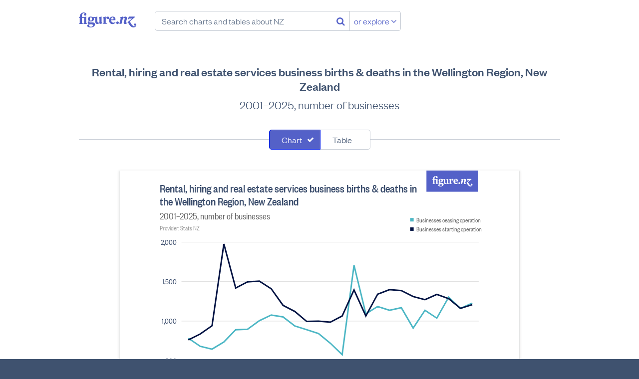

--- FILE ---
content_type: text/html; charset=utf-8
request_url: https://figure.nz/chart/4N60ufl6kRA0eD5v-DokQWWpxHNB5mFW3
body_size: 57032
content:
<!DOCTYPE html>
<html lang="en-nz" class="no-js blueprint-chart" id="endpoint-chart-view" data-csrf-token="abad6c84fb4d847b8fcae496c79783296c3ede6d144bcfbaba7941c48df0619a058576f98c495026dc255f9920eb7c4f81682c598536cfcd1b5d0b0101fdb0a0">
    <head>
        <meta charset="utf-8">
        <meta http-equiv="X-UA-Compatible" content="IE=edge" />
        <meta name="viewport" content="width=device-width, initial-scale=1.0">
        <title>Rental, hiring and real estate services business births &amp; deaths in the Wellington Region, New Zealand  - Figure.NZ</title>
        <link rel="canonical" href="https://figure.nz/chart/4N60ufl6kRA0eD5v-DokQWWpxHNB5mFW3">
        <link rel="preload" href="/cdn/fonts/FoundersGroteskWeb-Medium.ddaf33b8b386.woff2" as="font" type="font/woff2" crossorigin>
        <link rel="preload" href="/cdn/fonts/FoundersGroteskWeb-Light.a73e6c8bad29.woff2" as="font" type="font/woff2" crossorigin>
        <link rel="preload" href="/cdn/fonts/FoundersGroteskCondensedWeb-Medium.79cd34ac72d8.woff2" as="font" type="font/woff2" crossorigin>
        <link rel="preload" href="/cdn/fonts/FoundersGroteskWeb-LightItalic.225e02eedf7a.woff2" as="font" type="font/woff2" crossorigin>
        <link rel="preload" href="/cdn/fonts/FoundersGroteskCondensedWeb-Regular.c6f90c024966.woff2" as="font" type="font/woff2" crossorigin>
        <link rel="preload" href="/assets/fonts/fontawesome-webfont.woff2" as="font" media="font/woff2" crossorigin>
        <meta name="keywords" content="" />
        <meta property="og:site_name" content="Figure.NZ">
        <meta property="og:title" content="Rental, hiring and real estate services business births &amp; deaths in the Wellington Region, New Zealand ">
        <meta property="og:type" content="website">
        <meta property="og:url" content="https://figure.nz/chart/4N60ufl6kRA0eD5v-DokQWWpxHNB5mFW3">
        <meta property="og:description" content="2001–2025, number of businesses" />
        <meta name="description" content="2001–2025, number of businesses" />
        <meta property="og:image" content="https://figure.nz/chart/4N60ufl6kRA0eD5v-DokQWWpxHNB5mFW3/download">
        <meta property="og:image:type" content="image/png">
        <meta property="og:image:width" content="700">
        <meta property="og:image:height" content="525">
        <meta name="twitter:site" content="@FigureNZ">
        <meta name="twitter:title" content="Rental, hiring and real estate services business births &amp; deaths in the Wellington Region, New Zealand  - Figure.NZ">
        <meta name="twitter:card" content="summary_large_image">
        <meta name="twitter:image" content="https://figure.nz/chart/4N60ufl6kRA0eD5v-DokQWWpxHNB5mFW3/download">
        <meta name="apple-mobile-web-app-title" content="Figure.NZ" />
        <link rel="apple-touch-icon" href="/cdn/img/icons/apple-touch-icon.0edb3a1671cc.png" sizes="180x180">
        <link rel="icon" href="/cdn/img/icons/favicon-32x32.d2664b56c51f.png" sizes="32x32" type="image/png">
        <link rel="icon" href="/cdn/img/icons/favicon-16x16.c4d47e6f1b87.png" sizes="16x16" type="image/png">
        <meta name="theme-color" content="#ffffff">
        <link rel="mask-icon" href="/assets/img/favicons/safari-pinned-tab.svg" color="#5461c8">
        <link rel="manifest" href="/assets/manifest.json" crossorigin="use-credentials">
        <meta name="msapplication-config" content="/assets/browserconfig.xml">
        <link rel="icon" type="image/x-icon" href="/favicon.ico">
        <link rel="stylesheet" href="/cdn/stylesheets/main.ab5addac85d2.css">
        <script nonce="bePO0BGgihxP8hWA">
        var _rollbarConfig = {
            accessToken: "f7f1cf7040d649bc8ab37c919d33b7aa",
            captureUncaught: true,
            captureUnhandledRejections: true,
            enabled: true,
            verbose: true,
            payload: {
                environment: "production",
                client: {
                    javascript: {
                        source_map_enabled: true,
                        code_version: "2dd5a3ae832154d67f8f6e0bf3c8e4368b6551ab",
                        guess_uncaught_frames: true,
                    },
                },
            },
            captureIp: 'anonymize',
            checkIgnore: function(isUncaught, args, payload) {
                if (typeof(payload.body) === 'object') {
                    if (typeof(payload.body.trace) === 'object') {
                        if  (typeof(payload.body.trace.frames) !== 'undefined') {
                            for (var i = 0; i < payload.body.trace.frames.length; i++) {
                                var frame = payload.body.trace.frames[i];
                                if (frame.filename.startsWith('safari-extension')) return true;
                                if (frame.filename.startsWith('chrome-extension')) return true;
                            }
                        }
                    }
                }

                return false;
            }
        };
        // Rollbar Snippet
        !function(r){function e(n){if(o[n])return o[n].exports;var t=o[n]={exports:{},id:n,loaded:!1};return r[n].call(t.exports,t,t.exports,e),t.loaded=!0,t.exports}var o={};return e.m=r,e.c=o,e.p="",e(0)}([function(r,e,o){"use strict";var n=o(1),t=o(4);_rollbarConfig=_rollbarConfig||{},_rollbarConfig.rollbarJsUrl=_rollbarConfig.rollbarJsUrl||"https://cdnjs.cloudflare.com/ajax/libs/rollbar.js/2.4.4/rollbar.min.js",_rollbarConfig.async=void 0===_rollbarConfig.async||_rollbarConfig.async;var a=n.setupShim(window,_rollbarConfig),l=t(_rollbarConfig);window.rollbar=n.Rollbar,a.loadFull(window,document,!_rollbarConfig.async,_rollbarConfig,l)},function(r,e,o){"use strict";function n(r){return function(){try{return r.apply(this,arguments)}catch(r){try{console.error("[Rollbar]: Internal error",r)}catch(r){}}}}function t(r,e){this.options=r,this._rollbarOldOnError=null;var o=s++;this.shimId=function(){return o},"undefined"!=typeof window&&window._rollbarShims&&(window._rollbarShims[o]={handler:e,messages:[]})}function a(r,e){if(r){var o=e.globalAlias||"Rollbar";if("object"==typeof r[o])return r[o];r._rollbarShims={},r._rollbarWrappedError=null;var t=new p(e);return n(function(){e.captureUncaught&&(t._rollbarOldOnError=r.onerror,i.captureUncaughtExceptions(r,t,!0),i.wrapGlobals(r,t,!0)),e.captureUnhandledRejections&&i.captureUnhandledRejections(r,t,!0);var n=e.autoInstrument;return e.enabled!==!1&&(void 0===n||n===!0||"object"==typeof n&&n.network)&&r.addEventListener&&(r.addEventListener("load",t.captureLoad.bind(t)),r.addEventListener("DOMContentLoaded",t.captureDomContentLoaded.bind(t))),r[o]=t,t})()}}function l(r){return n(function(){var e=this,o=Array.prototype.slice.call(arguments,0),n={shim:e,method:r,args:o,ts:new Date};window._rollbarShims[this.shimId()].messages.push(n)})}var i=o(2),s=0,d=o(3),c=function(r,e){return new t(r,e)},p=function(r){return new d(c,r)};t.prototype.loadFull=function(r,e,o,t,a){var l=function(){var e;if(void 0===r._rollbarDidLoad){e=new Error("rollbar.js did not load");for(var o,n,t,l,i=0;o=r._rollbarShims[i++];)for(o=o.messages||[];n=o.shift();)for(t=n.args||[],i=0;i<t.length;++i)if(l=t[i],"function"==typeof l){l(e);break}}"function"==typeof a&&a(e)},i=!1,s=e.createElement("script"),d=e.getElementsByTagName("script")[0],c=d.parentNode;s.crossOrigin="",s.src=t.rollbarJsUrl,o||(s.async=!0),s.onload=s.onreadystatechange=n(function(){if(!(i||this.readyState&&"loaded"!==this.readyState&&"complete"!==this.readyState)){s.onload=s.onreadystatechange=null;try{c.removeChild(s)}catch(r){}i=!0,l()}}),c.insertBefore(s,d)},t.prototype.wrap=function(r,e,o){try{var n;if(n="function"==typeof e?e:function(){return e||{}},"function"!=typeof r)return r;if(r._isWrap)return r;if(!r._rollbar_wrapped&&(r._rollbar_wrapped=function(){o&&"function"==typeof o&&o.apply(this,arguments);try{return r.apply(this,arguments)}catch(o){var e=o;throw e&&("string"==typeof e&&(e=new String(e)),e._rollbarContext=n()||{},e._rollbarContext._wrappedSource=r.toString(),window._rollbarWrappedError=e),e}},r._rollbar_wrapped._isWrap=!0,r.hasOwnProperty))for(var t in r)r.hasOwnProperty(t)&&(r._rollbar_wrapped[t]=r[t]);return r._rollbar_wrapped}catch(e){return r}};for(var u="log,debug,info,warn,warning,error,critical,global,configure,handleUncaughtException,handleUnhandledRejection,captureEvent,captureDomContentLoaded,captureLoad".split(","),f=0;f<u.length;++f)t.prototype[u[f]]=l(u[f]);r.exports={setupShim:a,Rollbar:p}},function(r,e){"use strict";function o(r,e,o){if(r){var t;if("function"==typeof e._rollbarOldOnError)t=e._rollbarOldOnError;else if(r.onerror){for(t=r.onerror;t._rollbarOldOnError;)t=t._rollbarOldOnError;e._rollbarOldOnError=t}var a=function(){var o=Array.prototype.slice.call(arguments,0);n(r,e,t,o)};o&&(a._rollbarOldOnError=t),r.onerror=a}}function n(r,e,o,n){r._rollbarWrappedError&&(n[4]||(n[4]=r._rollbarWrappedError),n[5]||(n[5]=r._rollbarWrappedError._rollbarContext),r._rollbarWrappedError=null),e.handleUncaughtException.apply(e,n),o&&o.apply(r,n)}function t(r,e,o){if(r){"function"==typeof r._rollbarURH&&r._rollbarURH.belongsToShim&&r.removeEventListener("unhandledrejection",r._rollbarURH);var n=function(r){var o,n,t;try{o=r.reason}catch(r){o=void 0}try{n=r.promise}catch(r){n="[unhandledrejection] error getting `promise` from event"}try{t=r.detail,!o&&t&&(o=t.reason,n=t.promise)}catch(r){t="[unhandledrejection] error getting `detail` from event"}o||(o="[unhandledrejection] error getting `reason` from event"),e&&e.handleUnhandledRejection&&e.handleUnhandledRejection(o,n)};n.belongsToShim=o,r._rollbarURH=n,r.addEventListener("unhandledrejection",n)}}function a(r,e,o){if(r){var n,t,a="EventTarget,Window,Node,ApplicationCache,AudioTrackList,ChannelMergerNode,CryptoOperation,EventSource,FileReader,HTMLUnknownElement,IDBDatabase,IDBRequest,IDBTransaction,KeyOperation,MediaController,MessagePort,ModalWindow,Notification,SVGElementInstance,Screen,TextTrack,TextTrackCue,TextTrackList,WebSocket,WebSocketWorker,Worker,XMLHttpRequest,XMLHttpRequestEventTarget,XMLHttpRequestUpload".split(",");for(n=0;n<a.length;++n)t=a[n],r[t]&&r[t].prototype&&l(e,r[t].prototype,o)}}function l(r,e,o){if(e.hasOwnProperty&&e.hasOwnProperty("addEventListener")){for(var n=e.addEventListener;n._rollbarOldAdd&&n.belongsToShim;)n=n._rollbarOldAdd;var t=function(e,o,t){n.call(this,e,r.wrap(o),t)};t._rollbarOldAdd=n,t.belongsToShim=o,e.addEventListener=t;for(var a=e.removeEventListener;a._rollbarOldRemove&&a.belongsToShim;)a=a._rollbarOldRemove;var l=function(r,e,o){a.call(this,r,e&&e._rollbar_wrapped||e,o)};l._rollbarOldRemove=a,l.belongsToShim=o,e.removeEventListener=l}}r.exports={captureUncaughtExceptions:o,captureUnhandledRejections:t,wrapGlobals:a}},function(r,e){"use strict";function o(r,e){this.impl=r(e,this),this.options=e,n(o.prototype)}function n(r){for(var e=function(r){return function(){var e=Array.prototype.slice.call(arguments,0);if(this.impl[r])return this.impl[r].apply(this.impl,e)}},o="log,debug,info,warn,warning,error,critical,global,configure,handleUncaughtException,handleUnhandledRejection,_createItem,wrap,loadFull,shimId,captureEvent,captureDomContentLoaded,captureLoad".split(","),n=0;n<o.length;n++)r[o[n]]=e(o[n])}o.prototype._swapAndProcessMessages=function(r,e){this.impl=r(this.options);for(var o,n,t;o=e.shift();)n=o.method,t=o.args,this[n]&&"function"==typeof this[n]&&("captureDomContentLoaded"===n||"captureLoad"===n?this[n].apply(this,[t[0],o.ts]):this[n].apply(this,t));return this},r.exports=o},function(r,e){"use strict";r.exports=function(r){return function(e){if(!e&&!window._rollbarInitialized){r=r||{};for(var o,n,t=r.globalAlias||"Rollbar",a=window.rollbar,l=function(r){return new a(r)},i=0;o=window._rollbarShims[i++];)n||(n=o.handler),o.handler._swapAndProcessMessages(l,o.messages);window[t]=n,window._rollbarInitialized=!0}}}}]);
        // End Rollbar Snippet
    </script>
    <script nonce="bePO0BGgihxP8hWA">
        window.canUseLocalStorage = function () {
            try {
                window.localStorage.setItem('__test_localstorage', 'gracefully');
                window.localStorage.removeItem('__test_localstorage');
                return true;
            } catch (e) {
                return false;
            }
        };

        if (!window.canUseLocalStorage()) {
            var data = {},
                undef;
            Object.assign(window.localStorage, {
                setItem     : function(id, val) { return data[id] = String(val); },
                getItem     : function(id) { return data.hasOwnProperty(id) ? data[id] : undef; },
                removeItem  : function(id) { return delete data[id]; },
                clear       : function() { return data = {}; }
            });
        }
    </script>
    <script type="text/javascript" nonce="bePO0BGgihxP8hWA">
    /*! modernizr 3.6.0 (Custom Build) | MIT *
     * https://modernizr.com/download/?-smil-svg-touchevents-setclasses !*/
    !function(e,n,t){function o(e,n){return typeof e===n}function s(){var e,n,t,s,a,i,r;for(var l in c)if(c.hasOwnProperty(l)){if(e=[],n=c[l],n.name&&(e.push(n.name.toLowerCase()),n.options&&n.options.aliases&&n.options.aliases.length))for(t=0;t<n.options.aliases.length;t++)e.push(n.options.aliases[t].toLowerCase());for(s=o(n.fn,"function")?n.fn():n.fn,a=0;a<e.length;a++)i=e[a],r=i.split("."),1===r.length?Modernizr[r[0]]=s:(!Modernizr[r[0]]||Modernizr[r[0]]instanceof Boolean||(Modernizr[r[0]]=new Boolean(Modernizr[r[0]])),Modernizr[r[0]][r[1]]=s),f.push((s?"":"no-")+r.join("-"))}}function a(e){var n=u.className,t=Modernizr._config.classPrefix||"";if(p&&(n=n.baseVal),Modernizr._config.enableJSClass){var o=new RegExp("(^|\\s)"+t+"no-js(\\s|$)");n=n.replace(o,"$1"+t+"js$2")}Modernizr._config.enableClasses&&(n+=" "+t+e.join(" "+t),p?u.className.baseVal=n:u.className=n)}function i(){return"function"!=typeof n.createElement?n.createElement(arguments[0]):p?n.createElementNS.call(n,"http://www.w3.org/2000/svg",arguments[0]):n.createElement.apply(n,arguments)}function r(){var e=n.body;return e||(e=i(p?"svg":"body"),e.fake=!0),e}function l(e,t,o,s){var a,l,f,c,d="modernizr",p=i("div"),m=r();if(parseInt(o,10))for(;o--;)f=i("div"),f.id=s?s[o]:d+(o+1),p.appendChild(f);return a=i("style"),a.type="text/css",a.id="s"+d,(m.fake?m:p).appendChild(a),m.appendChild(p),a.styleSheet?a.styleSheet.cssText=e:a.appendChild(n.createTextNode(e)),p.id=d,m.fake&&(m.style.background="",m.style.overflow="hidden",c=u.style.overflow,u.style.overflow="hidden",u.appendChild(m)),l=t(p,e),m.fake?(m.parentNode.removeChild(m),u.style.overflow=c,u.offsetHeight):p.parentNode.removeChild(p),!!l}var f=[],c=[],d={_version:"3.6.0",_config:{classPrefix:"",enableClasses:!0,enableJSClass:!0,usePrefixes:!0},_q:[],on:function(e,n){var t=this;setTimeout(function(){n(t[e])},0)},addTest:function(e,n,t){c.push({name:e,fn:n,options:t})},addAsyncTest:function(e){c.push({name:null,fn:e})}},Modernizr=function(){};Modernizr.prototype=d,Modernizr=new Modernizr;var u=n.documentElement,p="svg"===u.nodeName.toLowerCase(),m=d._config.usePrefixes?" -webkit- -moz- -o- -ms- ".split(" "):["",""];d._prefixes=m;var h={}.toString;Modernizr.addTest("smil",function(){return!!n.createElementNS&&/SVGAnimate/.test(h.call(n.createElementNS("http://www.w3.org/2000/svg","animate")))});var v=d.testStyles=l;Modernizr.addTest("touchevents",function(){var t;if("ontouchstart"in e||e.DocumentTouch&&n instanceof DocumentTouch)t=!0;else{var o=["@media (",m.join("touch-enabled),("),"heartz",")","{#modernizr{top:9px;position:absolute}}"].join("");v(o,function(e){t=9===e.offsetTop})}return t}),Modernizr.addTest("svg",!!n.createElementNS&&!!n.createElementNS("http://www.w3.org/2000/svg","svg").createSVGRect),s(),a(f),delete d.addTest,delete d.addAsyncTest;for(var g=0;g<Modernizr._q.length;g++)Modernizr._q[g]();e.Modernizr=Modernizr}(window,document);
    </script>
    <script nonce="bePO0BGgihxP8hWA">
    (function(){
            var t,i,e,n=window,o=document,a=arguments,s="script",r=["config","track","identify","visit","push","call","trackForm","trackClick"],c=function(){var t,i=this;for(i._e=[],t=0;r.length>t;t++)(function(t){i[t]=function(){return i._e.push([t].concat(Array.prototype.slice.call(arguments,0))),i}})(r[t])};for(n._w=n._w||{},t=0;a.length>t;t++)n._w[a[t]]=n[a[t]]=n[a[t]]||new c;i=o.createElement(s),i.async=1,i.src="https://static.woopra.com/js/w.js",e=o.getElementsByTagName(s)[0],e.parentNode.insertBefore(i,e)
    })("woopra");
    woopra.config({
        domain: 'figure.nz',
        hide_campaign: true,
        protocol: 'https',
    });
    woopra.track();
    </script>
        
    </head>
    <body>
        <a class="l-skip-to-content l-skip-to-main-content" href="#main-content">Skip to main content</a>
        




<div class="navbar-wrapper">
    <header class="navbar">
        <div class="figurenz-menu">
            <a href="/" class="figurenz-logo">Figure.nz</a>
            <form class="figurenz-tagline navsearch" action="/search/" id="search-box" role="search">
                <input class="form-input form-search navsearch-input" value="" type="text" placeholder="Search charts and tables about NZ" />
                <button class="no-button navsearch-button" aria-label="Search"><i class="fa fa-search"></i></button>
                <button class="button button-secondary navsearch-button navsearch-button-secondary">or explore <i class="fa fa-angle-down"></i></button>
            </form>
        </div>

        <div class="usermenu" id="user-menu"></div>
    </header>
</div>

    <main id="main-content">
        
            
                
            

            <div id="chart-view-new" class="content-width">
        <h1 class="l-content-title">Rental, hiring and real estate services business births &amp; deaths in the Wellington Region, New Zealand </h1>
        <h2 class="l-content-subtitle">2001–2025, number of businesses</h2>

        
        <div id="chart-view">
            <div class="chart-view-component chart-and-table">
            
                <form class="l-searchfilter" name="search-filter">
                    <div class="segcontrol">
                        <div class="segcontrol-segment">
                            <input
                                type="checkbox"
                                checked="checked"
                                class="segcontrol-multi"
                                id="filter0"
                                value="chart"
                            />
                            <label
                                class="segcontrol-button"
                                for="filter0"
                            >
                                Chart
                            </label>
                        </div>
                        <div class="segcontrol-segment">
                            <input
                                type="checkbox"
                                
                                class="segcontrol-multi"
                                id="filter1"
                                value="table"
                            />
                            <label
                                class="segcontrol-button"
                                for="filter1"
                            >
                                Table
                            </label>
                        </div>
                    </div>
                </form>
            
                <div class="responsive-container responsive-container-horizontal">
                    <div class="svg-container chart-kind-multi_line chart-shape-regular">
                        <div><svg width="100%" height="525" viewBox="0 0 700 525" version="1.1" xmlns="http://www.w3.org/2000/svg"><rect width="100%" height="100%" fill="#fff"/><path style="fill:#5461c8" fill-rule="evenodd" d="M567 0h105v43H567V0zm23.885 26.553l-1.344-.44v-9.226h-.5l-1.66.464h-4.077v-.857c0-3.06 1.184-4.59 2.823-4.59.478 0 .957.21 1.16.58-.522.232-.955.788-.955 1.437 0 .928.707 1.576 1.618 1.576.98 0 1.753-.81 1.753-1.807 0-1.74-1.547-2.69-3.756-2.69-2.846 0-5.578 2.11-5.646 6.073l-1.298.672v.81h1.298v7.604l-.934.416v.65h5.282v-.673l-1.343-.44v-7.557h3.233v7.603l-.933.416v.65h5.282v-.673zm5.166-3.802c-.91 0-1.48-.787-1.48-2.41 0-1.622.57-2.41 1.48-2.41.935 0 1.48.788 1.48 2.41 0 1.623-.545 2.41-1.48 2.41zm-2.685 6.746c0-.74.5-1.252 1.092-1.576h2.323c1.548 0 2.186.44 2.186 1.32 0 1.485-1.344 2.087-3.028 2.087-1.55 0-2.573-.626-2.573-1.83zm2.322 2.828c3.142 0 6.125-1.46 6.125-4.288 0-2.063-1.594-2.874-3.757-2.874h-3.392c-.57 0-.957-.302-.957-.788 0-.417.296-.65.638-.81.524.138 1.093.23 1.707.23 2.62 0 4.35-1.483 4.35-3.453 0-.533-.16-1.066-.478-1.552h2.322v5.145c0 2.503 1.48 3.523 2.983 3.523 1.092 0 2.254-.602 2.96-1.76h.09l.137 1.668h.41l3.552-.788v-.487l-1.184-1.067v-8.136h-.5l-3.462 1.136v.487l.956 1.297v5.216c-.41.417-.91.533-1.457.533-1.003 0-1.48-.65-1.48-1.924v-6.745h-.5l-2.12.696h-3.96c-.683-.44-1.594-.696-2.62-.696-2.617 0-4.347 1.484-4.347 3.454 0 1.252.706 2.318 1.89 2.92-1.14.303-2.027 1.16-2.027 2.25 0 1.274.91 1.993 2.117 2.155v.07c-1.548.23-2.823.834-2.823 2.086 0 1.74 2.186 2.504 4.827 2.504zM617.064 19.6v-2.713h-.48l-3.46 1.136v.487l.957 1.297v6.352l-.933.416v.65H619v-.72l-1.936-.44V20.62c.454-.813 1.07-1.554 1.64-1.81 0 .95.59 1.624 1.547 1.624.82 0 1.595-.65 1.595-1.693 0-1.134-.73-1.853-1.868-1.853-1.502 0-2.435 1.553-2.823 2.712h-.09zm7.67 1.274c.183-1.97.957-2.92 1.96-2.92 1.07 0 1.365.973 1.365 2.062 0 .37-.024.672-.07.858h-3.255zm3.188 4.612c-1.867 0-3.187-1.414-3.233-3.523h6.033c.09-.44.114-.88.114-1.25 0-2.39-1.64-3.826-3.87-3.826-2.756 0-5.237 2.086-5.237 5.447 0 3.314 2.3 5.122 4.94 5.122 1.8 0 3.484-.927 4.28-2.55l-.478-.486c-.842.81-1.616 1.066-2.55 1.066zm5.69-1.784c-.978 0-1.798.834-1.798 1.877 0 1.02.82 1.83 1.8 1.83 1 0 1.843-.81 1.843-1.83 0-1.044-.842-1.878-1.844-1.878zm25.796 5.7c-.16.72-1.07 1.253-1.958 1.253-2.254 0-4.6-3.43-6.147-7.046l7.103-5.912-.41-.81h-8.173l-1.16 3.66.523.28 1.23-1.16h4.074l-6.056 4.868c1.708 3.964 4.44 7.788 7.81 7.788 2.094 0 4.12-1.414 4.12-3.662 0-1.16-.797-1.9-1.753-1.9-.864 0-1.57.67-1.57 1.575 0 .765.547 1.39 1.412 1.39.364 0 .75-.138.956-.324zm-18.01-10.522l.388-1.993h-.683l-3.78 1.136-.136.487 1.116 1.112-1.89 7.603h3.005l1.935-7.394c.433-.463 1.048-.973 1.753-.973.82 0 1.025.626.797 1.484l-1.206 4.38c-.478 1.716.34 2.736 1.98 2.736 1.184 0 2.39-.74 3.347-1.923l-.364-.65c-.774.534-1.593.95-2.254.905l1.616-5.47c.592-1.97-.386-3.43-2.14-3.43-1.297 0-2.64.926-3.392 1.992h-.09z"/><g class="type-group" data-series="[{&quot;value&quot;:780,&quot;Cell X&quot;:14,&quot;Cell Y&quot;:144527,&quot;Year ended February&quot;:&quot;2001&quot;,&quot;Event&quot;:&quot;Businesses ceasing operation&quot;,&quot;Industry&quot;:&quot;Rental, hiring and real estate services&quot;,&quot;Region&quot;:&quot;Wellington&quot;,&quot;Measure&quot;:&quot;Geographic Units&quot;,&quot;index&quot;:0},{&quot;value&quot;:759,&quot;Cell X&quot;:14,&quot;Cell Y&quot;:92830,&quot;Year ended February&quot;:&quot;2001&quot;,&quot;Event&quot;:&quot;Businesses starting operation&quot;,&quot;Industry&quot;:&quot;Rental, hiring and real estate services&quot;,&quot;Region&quot;:&quot;Wellington&quot;,&quot;Measure&quot;:&quot;Geographic Units&quot;,&quot;index&quot;:1},{&quot;value&quot;:678,&quot;Cell X&quot;:14,&quot;Cell Y&quot;:117919,&quot;Year ended February&quot;:&quot;2002&quot;,&quot;Event&quot;:&quot;Businesses ceasing operation&quot;,&quot;Industry&quot;:&quot;Rental, hiring and real estate services&quot;,&quot;Region&quot;:&quot;Wellington&quot;,&quot;Measure&quot;:&quot;Geographic Units&quot;,&quot;index&quot;:2},{&quot;value&quot;:834,&quot;Cell X&quot;:14,&quot;Cell Y&quot;:39562,&quot;Year ended February&quot;:&quot;2002&quot;,&quot;Event&quot;:&quot;Businesses starting operation&quot;,&quot;Industry&quot;:&quot;Rental, hiring and real estate services&quot;,&quot;Region&quot;:&quot;Wellington&quot;,&quot;Measure&quot;:&quot;Geographic Units&quot;,&quot;index&quot;:3},{&quot;value&quot;:642,&quot;Cell X&quot;:14,&quot;Cell Y&quot;:86326,&quot;Year ended February&quot;:&quot;2003&quot;,&quot;Event&quot;:&quot;Businesses ceasing operation&quot;,&quot;Industry&quot;:&quot;Rental, hiring and real estate services&quot;,&quot;Region&quot;:&quot;Wellington&quot;,&quot;Measure&quot;:&quot;Geographic Units&quot;,&quot;index&quot;:4},{&quot;value&quot;:939,&quot;Cell X&quot;:14,&quot;Cell Y&quot;:24563,&quot;Year ended February&quot;:&quot;2003&quot;,&quot;Event&quot;:&quot;Businesses starting operation&quot;,&quot;Industry&quot;:&quot;Rental, hiring and real estate services&quot;,&quot;Region&quot;:&quot;Wellington&quot;,&quot;Measure&quot;:&quot;Geographic Units&quot;,&quot;index&quot;:5},{&quot;value&quot;:732,&quot;Cell X&quot;:14,&quot;Cell Y&quot;:18057,&quot;Year ended February&quot;:&quot;2004&quot;,&quot;Event&quot;:&quot;Businesses ceasing operation&quot;,&quot;Industry&quot;:&quot;Rental, hiring and real estate services&quot;,&quot;Region&quot;:&quot;Wellington&quot;,&quot;Measure&quot;:&quot;Geographic Units&quot;,&quot;index&quot;:6},{&quot;value&quot;:1974,&quot;Cell X&quot;:14,&quot;Cell Y&quot;:145521,&quot;Year ended February&quot;:&quot;2004&quot;,&quot;Event&quot;:&quot;Businesses starting operation&quot;,&quot;Industry&quot;:&quot;Rental, hiring and real estate services&quot;,&quot;Region&quot;:&quot;Wellington&quot;,&quot;Measure&quot;:&quot;Geographic Units&quot;,&quot;index&quot;:7},{&quot;value&quot;:888,&quot;Cell X&quot;:14,&quot;Cell Y&quot;:124023,&quot;Year ended February&quot;:&quot;2005&quot;,&quot;Event&quot;:&quot;Businesses ceasing operation&quot;,&quot;Industry&quot;:&quot;Rental, hiring and real estate services&quot;,&quot;Region&quot;:&quot;Wellington&quot;,&quot;Measure&quot;:&quot;Geographic Units&quot;,&quot;index&quot;:8},{&quot;value&quot;:1416,&quot;Cell X&quot;:14,&quot;Cell Y&quot;:32404,&quot;Year ended February&quot;:&quot;2005&quot;,&quot;Event&quot;:&quot;Businesses starting operation&quot;,&quot;Industry&quot;:&quot;Rental, hiring and real estate services&quot;,&quot;Region&quot;:&quot;Wellington&quot;,&quot;Measure&quot;:&quot;Geographic Units&quot;,&quot;index&quot;:9},{&quot;value&quot;:894,&quot;Cell X&quot;:14,&quot;Cell Y&quot;:137243,&quot;Year ended February&quot;:&quot;2006&quot;,&quot;Event&quot;:&quot;Businesses ceasing operation&quot;,&quot;Industry&quot;:&quot;Rental, hiring and real estate services&quot;,&quot;Region&quot;:&quot;Wellington&quot;,&quot;Measure&quot;:&quot;Geographic Units&quot;,&quot;index&quot;:10},{&quot;value&quot;:1494,&quot;Cell X&quot;:14,&quot;Cell Y&quot;:45620,&quot;Year ended February&quot;:&quot;2006&quot;,&quot;Event&quot;:&quot;Businesses starting operation&quot;,&quot;Industry&quot;:&quot;Rental, hiring and real estate services&quot;,&quot;Region&quot;:&quot;Wellington&quot;,&quot;Measure&quot;:&quot;Geographic Units&quot;,&quot;index&quot;:11},{&quot;value&quot;:1002,&quot;Cell X&quot;:14,&quot;Cell Y&quot;:34330,&quot;Year ended February&quot;:&quot;2007&quot;,&quot;Event&quot;:&quot;Businesses ceasing operation&quot;,&quot;Industry&quot;:&quot;Rental, hiring and real estate services&quot;,&quot;Region&quot;:&quot;Wellington&quot;,&quot;Measure&quot;:&quot;Geographic Units&quot;,&quot;index&quot;:12},{&quot;value&quot;:1503,&quot;Cell X&quot;:14,&quot;Cell Y&quot;:87843,&quot;Year ended February&quot;:&quot;2007&quot;,&quot;Event&quot;:&quot;Businesses starting operation&quot;,&quot;Industry&quot;:&quot;Rental, hiring and real estate services&quot;,&quot;Region&quot;:&quot;Wellington&quot;,&quot;Measure&quot;:&quot;Geographic Units&quot;,&quot;index&quot;:13},{&quot;value&quot;:1074,&quot;Cell X&quot;:14,&quot;Cell Y&quot;:70786,&quot;Year ended February&quot;:&quot;2008&quot;,&quot;Event&quot;:&quot;Businesses ceasing operation&quot;,&quot;Industry&quot;:&quot;Rental, hiring and real estate services&quot;,&quot;Region&quot;:&quot;Wellington&quot;,&quot;Measure&quot;:&quot;Geographic Units&quot;,&quot;index&quot;:14},{&quot;value&quot;:1407,&quot;Cell X&quot;:14,&quot;Cell Y&quot;:10165,&quot;Year ended February&quot;:&quot;2008&quot;,&quot;Event&quot;:&quot;Businesses starting operation&quot;,&quot;Industry&quot;:&quot;Rental, hiring and real estate services&quot;,&quot;Region&quot;:&quot;Wellington&quot;,&quot;Measure&quot;:&quot;Geographic Units&quot;,&quot;index&quot;:15},{&quot;value&quot;:1050,&quot;Cell X&quot;:14,&quot;Cell Y&quot;:43476,&quot;Year ended February&quot;:&quot;2009&quot;,&quot;Event&quot;:&quot;Businesses ceasing operation&quot;,&quot;Industry&quot;:&quot;Rental, hiring and real estate services&quot;,&quot;Region&quot;:&quot;Wellington&quot;,&quot;Measure&quot;:&quot;Geographic Units&quot;,&quot;index&quot;:16},{&quot;value&quot;:1197,&quot;Cell X&quot;:14,&quot;Cell Y&quot;:122424,&quot;Year ended February&quot;:&quot;2009&quot;,&quot;Event&quot;:&quot;Businesses starting operation&quot;,&quot;Industry&quot;:&quot;Rental, hiring and real estate services&quot;,&quot;Region&quot;:&quot;Wellington&quot;,&quot;Measure&quot;:&quot;Geographic Units&quot;,&quot;index&quot;:17},{&quot;value&quot;:936,&quot;Cell X&quot;:14,&quot;Cell Y&quot;:132393,&quot;Year ended February&quot;:&quot;2010&quot;,&quot;Event&quot;:&quot;Businesses ceasing operation&quot;,&quot;Industry&quot;:&quot;Rental, hiring and real estate services&quot;,&quot;Region&quot;:&quot;Wellington&quot;,&quot;Measure&quot;:&quot;Geographic Units&quot;,&quot;index&quot;:18},{&quot;value&quot;:1119,&quot;Cell X&quot;:14,&quot;Cell Y&quot;:105092,&quot;Year ended February&quot;:&quot;2010&quot;,&quot;Event&quot;:&quot;Businesses starting operation&quot;,&quot;Industry&quot;:&quot;Rental, hiring and real estate services&quot;,&quot;Region&quot;:&quot;Wellington&quot;,&quot;Measure&quot;:&quot;Geographic Units&quot;,&quot;index&quot;:19},{&quot;value&quot;:888,&quot;Cell X&quot;:14,&quot;Cell Y&quot;:91883,&quot;Year ended February&quot;:&quot;2011&quot;,&quot;Event&quot;:&quot;Businesses ceasing operation&quot;,&quot;Industry&quot;:&quot;Rental, hiring and real estate services&quot;,&quot;Region&quot;:&quot;Wellington&quot;,&quot;Measure&quot;:&quot;Geographic Units&quot;,&quot;index&quot;:20},{&quot;value&quot;:993,&quot;Cell X&quot;:14,&quot;Cell Y&quot;:71441,&quot;Year ended February&quot;:&quot;2011&quot;,&quot;Event&quot;:&quot;Businesses starting operation&quot;,&quot;Industry&quot;:&quot;Rental, hiring and real estate services&quot;,&quot;Region&quot;:&quot;Wellington&quot;,&quot;Measure&quot;:&quot;Geographic Units&quot;,&quot;index&quot;:21},{&quot;value&quot;:840,&quot;Cell X&quot;:14,&quot;Cell Y&quot;:19000,&quot;Year ended February&quot;:&quot;2012&quot;,&quot;Event&quot;:&quot;Businesses ceasing operation&quot;,&quot;Industry&quot;:&quot;Rental, hiring and real estate services&quot;,&quot;Region&quot;:&quot;Wellington&quot;,&quot;Measure&quot;:&quot;Geographic Units&quot;,&quot;index&quot;:22},{&quot;value&quot;:996,&quot;Cell X&quot;:14,&quot;Cell Y&quot;:106542,&quot;Year ended February&quot;:&quot;2012&quot;,&quot;Event&quot;:&quot;Businesses starting operation&quot;,&quot;Industry&quot;:&quot;Rental, hiring and real estate services&quot;,&quot;Region&quot;:&quot;Wellington&quot;,&quot;Measure&quot;:&quot;Geographic Units&quot;,&quot;index&quot;:23},{&quot;value&quot;:717,&quot;Cell X&quot;:14,&quot;Cell Y&quot;:38624,&quot;Year ended February&quot;:&quot;2013&quot;,&quot;Event&quot;:&quot;Businesses ceasing operation&quot;,&quot;Industry&quot;:&quot;Rental, hiring and real estate services&quot;,&quot;Region&quot;:&quot;Wellington&quot;,&quot;Measure&quot;:&quot;Geographic Units&quot;,&quot;index&quot;:24},{&quot;value&quot;:984,&quot;Cell X&quot;:14,&quot;Cell Y&quot;:119848,&quot;Year ended February&quot;:&quot;2013&quot;,&quot;Event&quot;:&quot;Businesses starting operation&quot;,&quot;Industry&quot;:&quot;Rental, hiring and real estate services&quot;,&quot;Region&quot;:&quot;Wellington&quot;,&quot;Measure&quot;:&quot;Geographic Units&quot;,&quot;index&quot;:25},{&quot;value&quot;:573,&quot;Cell X&quot;:14,&quot;Cell Y&quot;:95286,&quot;Year ended February&quot;:&quot;2014&quot;,&quot;Event&quot;:&quot;Businesses ceasing operation&quot;,&quot;Industry&quot;:&quot;Rental, hiring and real estate services&quot;,&quot;Region&quot;:&quot;Wellington&quot;,&quot;Measure&quot;:&quot;Geographic Units&quot;,&quot;index&quot;:26},{&quot;value&quot;:1062,&quot;Cell X&quot;:14,&quot;Cell Y&quot;:21205,&quot;Year ended February&quot;:&quot;2014&quot;,&quot;Event&quot;:&quot;Businesses starting operation&quot;,&quot;Industry&quot;:&quot;Rental, hiring and real estate services&quot;,&quot;Region&quot;:&quot;Wellington&quot;,&quot;Measure&quot;:&quot;Geographic Units&quot;,&quot;index&quot;:27},{&quot;value&quot;:1704,&quot;Cell X&quot;:14,&quot;Cell Y&quot;:144758,&quot;Year ended February&quot;:&quot;2015&quot;,&quot;Event&quot;:&quot;Businesses ceasing operation&quot;,&quot;Industry&quot;:&quot;Rental, hiring and real estate services&quot;,&quot;Region&quot;:&quot;Wellington&quot;,&quot;Measure&quot;:&quot;Geographic Units&quot;,&quot;index&quot;:28},{&quot;value&quot;:1392,&quot;Cell X&quot;:14,&quot;Cell Y&quot;:74108,&quot;Year ended February&quot;:&quot;2015&quot;,&quot;Event&quot;:&quot;Businesses starting operation&quot;,&quot;Industry&quot;:&quot;Rental, hiring and real estate services&quot;,&quot;Region&quot;:&quot;Wellington&quot;,&quot;Measure&quot;:&quot;Geographic Units&quot;,&quot;index&quot;:29},{&quot;value&quot;:1089,&quot;Cell X&quot;:14,&quot;Cell Y&quot;:97623,&quot;Year ended February&quot;:&quot;2016&quot;,&quot;Event&quot;:&quot;Businesses ceasing operation&quot;,&quot;Industry&quot;:&quot;Rental, hiring and real estate services&quot;,&quot;Region&quot;:&quot;Wellington&quot;,&quot;Measure&quot;:&quot;Geographic Units&quot;,&quot;index&quot;:30},{&quot;value&quot;:1062,&quot;Cell X&quot;:14,&quot;Cell Y&quot;:57292,&quot;Year ended February&quot;:&quot;2016&quot;,&quot;Event&quot;:&quot;Businesses starting operation&quot;,&quot;Industry&quot;:&quot;Rental, hiring and real estate services&quot;,&quot;Region&quot;:&quot;Wellington&quot;,&quot;Measure&quot;:&quot;Geographic Units&quot;,&quot;index&quot;:31},{&quot;value&quot;:1182,&quot;Cell X&quot;:14,&quot;Cell Y&quot;:50774,&quot;Year ended February&quot;:&quot;2017&quot;,&quot;Event&quot;:&quot;Businesses ceasing operation&quot;,&quot;Industry&quot;:&quot;Rental, hiring and real estate services&quot;,&quot;Region&quot;:&quot;Wellington&quot;,&quot;Measure&quot;:&quot;Geographic Units&quot;,&quot;index&quot;:32},{&quot;value&quot;:1338,&quot;Cell X&quot;:14,&quot;Cell Y&quot;:113829,&quot;Year ended February&quot;:&quot;2017&quot;,&quot;Event&quot;:&quot;Businesses starting operation&quot;,&quot;Industry&quot;:&quot;Rental, hiring and real estate services&quot;,&quot;Region&quot;:&quot;Wellington&quot;,&quot;Measure&quot;:&quot;Geographic Units&quot;,&quot;index&quot;:33},{&quot;value&quot;:1134,&quot;Cell X&quot;:14,&quot;Cell Y&quot;:18455,&quot;Year ended February&quot;:&quot;2018&quot;,&quot;Event&quot;:&quot;Businesses ceasing operation&quot;,&quot;Industry&quot;:&quot;Rental, hiring and real estate services&quot;,&quot;Region&quot;:&quot;Wellington&quot;,&quot;Measure&quot;:&quot;Geographic Units&quot;,&quot;index&quot;:34},{&quot;value&quot;:1395,&quot;Cell X&quot;:14,&quot;Cell Y&quot;:146210,&quot;Year ended February&quot;:&quot;2018&quot;,&quot;Event&quot;:&quot;Businesses starting operation&quot;,&quot;Industry&quot;:&quot;Rental, hiring and real estate services&quot;,&quot;Region&quot;:&quot;Wellington&quot;,&quot;Measure&quot;:&quot;Geographic Units&quot;,&quot;index&quot;:35},{&quot;value&quot;:1167,&quot;Cell X&quot;:14,&quot;Cell Y&quot;:84446,&quot;Year ended February&quot;:&quot;2019&quot;,&quot;Event&quot;:&quot;Businesses ceasing operation&quot;,&quot;Industry&quot;:&quot;Rental, hiring and real estate services&quot;,&quot;Region&quot;:&quot;Wellington&quot;,&quot;Measure&quot;:&quot;Geographic Units&quot;,&quot;index&quot;:36},{&quot;value&quot;:1383,&quot;Cell X&quot;:14,&quot;Cell Y&quot;:32768,&quot;Year ended February&quot;:&quot;2019&quot;,&quot;Event&quot;:&quot;Businesses starting operation&quot;,&quot;Industry&quot;:&quot;Rental, hiring and real estate services&quot;,&quot;Region&quot;:&quot;Wellington&quot;,&quot;Measure&quot;:&quot;Geographic Units&quot;,&quot;index&quot;:37},{&quot;value&quot;:909,&quot;Cell X&quot;:14,&quot;Cell Y&quot;:141117,&quot;Year ended February&quot;:&quot;2020&quot;,&quot;Event&quot;:&quot;Businesses ceasing operation&quot;,&quot;Industry&quot;:&quot;Rental, hiring and real estate services&quot;,&quot;Region&quot;:&quot;Wellington&quot;,&quot;Measure&quot;:&quot;Geographic Units&quot;,&quot;index&quot;:38},{&quot;value&quot;:1308,&quot;Cell X&quot;:14,&quot;Cell Y&quot;:63741,&quot;Year ended February&quot;:&quot;2020&quot;,&quot;Event&quot;:&quot;Businesses starting operation&quot;,&quot;Industry&quot;:&quot;Rental, hiring and real estate services&quot;,&quot;Region&quot;:&quot;Wellington&quot;,&quot;Measure&quot;:&quot;Geographic Units&quot;,&quot;index&quot;:39},{&quot;value&quot;:1134,&quot;Cell X&quot;:14,&quot;Cell Y&quot;:29331,&quot;Year ended February&quot;:&quot;2021&quot;,&quot;Event&quot;:&quot;Businesses ceasing operation&quot;,&quot;Industry&quot;:&quot;Rental, hiring and real estate services&quot;,&quot;Region&quot;:&quot;Wellington&quot;,&quot;Measure&quot;:&quot;Geographic Units&quot;,&quot;index&quot;:40},{&quot;value&quot;:1269,&quot;Cell X&quot;:14,&quot;Cell Y&quot;:49182,&quot;Year ended February&quot;:&quot;2021&quot;,&quot;Event&quot;:&quot;Businesses starting operation&quot;,&quot;Industry&quot;:&quot;Rental, hiring and real estate services&quot;,&quot;Region&quot;:&quot;Wellington&quot;,&quot;Measure&quot;:&quot;Geographic Units&quot;,&quot;index&quot;:41},{&quot;value&quot;:1035,&quot;Cell X&quot;:14,&quot;Cell Y&quot;:71095,&quot;Year ended February&quot;:&quot;2022&quot;,&quot;Event&quot;:&quot;Businesses ceasing operation&quot;,&quot;Industry&quot;:&quot;Rental, hiring and real estate services&quot;,&quot;Region&quot;:&quot;Wellington&quot;,&quot;Measure&quot;:&quot;Geographic Units&quot;,&quot;index&quot;:42},{&quot;value&quot;:1335,&quot;Cell X&quot;:14,&quot;Cell Y&quot;:10532,&quot;Year ended February&quot;:&quot;2022&quot;,&quot;Event&quot;:&quot;Businesses starting operation&quot;,&quot;Industry&quot;:&quot;Rental, hiring and real estate services&quot;,&quot;Region&quot;:&quot;Wellington&quot;,&quot;Measure&quot;:&quot;Geographic Units&quot;,&quot;index&quot;:43},{&quot;value&quot;:1299,&quot;Cell X&quot;:14,&quot;Cell Y&quot;:24287,&quot;Year ended February&quot;:&quot;2023&quot;,&quot;Event&quot;:&quot;Businesses ceasing operation&quot;,&quot;Industry&quot;:&quot;Rental, hiring and real estate services&quot;,&quot;Region&quot;:&quot;Wellington&quot;,&quot;Measure&quot;:&quot;Geographic Units&quot;,&quot;index&quot;:44},{&quot;value&quot;:1281,&quot;Cell X&quot;:14,&quot;Cell Y&quot;:84030,&quot;Year ended February&quot;:&quot;2023&quot;,&quot;Event&quot;:&quot;Businesses starting operation&quot;,&quot;Industry&quot;:&quot;Rental, hiring and real estate services&quot;,&quot;Region&quot;:&quot;Wellington&quot;,&quot;Measure&quot;:&quot;Geographic Units&quot;,&quot;index&quot;:45},{&quot;value&quot;:1158,&quot;Cell X&quot;:14,&quot;Cell Y&quot;:114981,&quot;Year ended February&quot;:&quot;2024&quot;,&quot;Event&quot;:&quot;Businesses ceasing operation&quot;,&quot;Industry&quot;:&quot;Rental, hiring and real estate services&quot;,&quot;Region&quot;:&quot;Wellington&quot;,&quot;Measure&quot;:&quot;Geographic Units&quot;,&quot;index&quot;:46},{&quot;value&quot;:1158,&quot;Cell X&quot;:14,&quot;Cell Y&quot;:31111,&quot;Year ended February&quot;:&quot;2024&quot;,&quot;Event&quot;:&quot;Businesses starting operation&quot;,&quot;Industry&quot;:&quot;Rental, hiring and real estate services&quot;,&quot;Region&quot;:&quot;Wellington&quot;,&quot;Measure&quot;:&quot;Geographic Units&quot;,&quot;index&quot;:47},{&quot;value&quot;:1224,&quot;Cell X&quot;:14,&quot;Cell Y&quot;:153607,&quot;Year ended February&quot;:&quot;2025&quot;,&quot;Event&quot;:&quot;Businesses ceasing operation&quot;,&quot;Industry&quot;:&quot;Rental, hiring and real estate services&quot;,&quot;Region&quot;:&quot;Wellington&quot;,&quot;Measure&quot;:&quot;Geographic Units&quot;,&quot;index&quot;:48},{&quot;value&quot;:1206,&quot;Cell X&quot;:14,&quot;Cell Y&quot;:154155,&quot;Year ended February&quot;:&quot;2025&quot;,&quot;Event&quot;:&quot;Businesses starting operation&quot;,&quot;Industry&quot;:&quot;Rental, hiring and real estate services&quot;,&quot;Region&quot;:&quot;Wellington&quot;,&quot;Measure&quot;:&quot;Geographic Units&quot;,&quot;index&quot;:49}]" data-primary="&quot;Year ended February&quot;" data-group="&quot;Event&quot;"><path class="background" style="fill:none" d="M70 115h603v351H70z"/><g class="type-group axes"><path class="background" style="fill:none" d="M70 145h603v321H70z"/><g class="type-group"><g class="type-rule"><path style="fill:none;stroke:#d8d8d8;stroke-width:1;opacity:1" d="M70 466.5h603M70 386.25h603M70 306h603M70 225.75h603M70 145.5h603"/></g><g class="type-rule"><path style="fill:none;stroke:#000;stroke-width:1;opacity:1" d="M70 145.5"/></g><g class="type-text" text-anchor="end"><text x="-10" y="321.5" dy=".35em" style="fill:#3d4f6e;opacity:1;font:300 16px 'FoundersGroteskCondensed','Helvetica Neue',Helvetica,Arial,sans-serif" transform="translate(70 145)">0</text><text x="-10" y="241.25" dy=".35em" style="fill:#3d4f6e;opacity:1;font:300 16px 'FoundersGroteskCondensed','Helvetica Neue',Helvetica,Arial,sans-serif" transform="translate(70 145)">500</text><text x="-10" y="161" dy=".35em" style="fill:#3d4f6e;opacity:1;font:300 16px 'FoundersGroteskCondensed','Helvetica Neue',Helvetica,Arial,sans-serif" transform="translate(70 145)">1,000</text><text x="-10" y="80.75" dy=".35em" style="fill:#3d4f6e;opacity:1;font:300 16px 'FoundersGroteskCondensed','Helvetica Neue',Helvetica,Arial,sans-serif" transform="translate(70 145)">1,500</text><text x="-10" y=".5" dy=".35em" style="fill:#3d4f6e;opacity:1;font:300 16px 'FoundersGroteskCondensed','Helvetica Neue',Helvetica,Arial,sans-serif" transform="translate(70 145)">2,000</text></g><path d="M70.5 145.5v321" style="fill:none;stroke:transparent;stroke-width:1" class="type-path"/></g><text x="-44" y="-122" text-anchor="start" dy=".9em" style="fill:#3d4f6e;font:400 24px 'FoundersGroteskCondensedMedium'" transform="translate(70 145)" class="type-text title">Rental, hiring and real estate services business births &amp; deaths in</text><text x="-44" y="-96" text-anchor="start" dy=".9em" style="fill:#3d4f6e;font:400 24px 'FoundersGroteskCondensedMedium'" transform="translate(70 145)" class="type-text title">the Wellington Region, New Zealand</text><text x="-44" y="-64" text-anchor="start" dy=".9em" style="fill:#666;font:300 20px 'FoundersGroteskCondensed'" transform="translate(70 145)" class="type-text subtitle">2001–2025, number of businesses</text><text x="-44" y="-36" text-anchor="start" dy=".9em" style="fill:#949494;font:300 14px 'FoundersGroteskCondensed'" transform="translate(70 145)" class="type-text provider">Provider: Stats NZ</text><g class="type-group"><path d="M84 340.81l24 16.37 24 5.78 24-14.446 24-25.038 24-.963 24-17.334 24-11.557 24 3.852 24 18.297 24 7.704 24 7.704 24 19.742 24 23.112 24-181.526 24 98.708 24-14.927 24 7.703 24-5.296 24 41.41 24-36.114 24 15.89 24-42.372 24 22.63 24-10.592" style="fill:none;stroke:#4db7c5;stroke-width:3" class="type-line" data-coords="[{&quot;x&quot;:14,&quot;y&quot;:195.81,&quot;index&quot;:0,&quot;color&quot;:&quot;#4db7c5&quot;},{&quot;x&quot;:38,&quot;y&quot;:212.181,&quot;index&quot;:2,&quot;color&quot;:&quot;#4db7c5&quot;},{&quot;x&quot;:62,&quot;y&quot;:217.959,&quot;index&quot;:4,&quot;color&quot;:&quot;#4db7c5&quot;},{&quot;x&quot;:86,&quot;y&quot;:203.514,&quot;index&quot;:6,&quot;color&quot;:&quot;#4db7c5&quot;},{&quot;x&quot;:110,&quot;y&quot;:178.47600000000003,&quot;index&quot;:8,&quot;color&quot;:&quot;#4db7c5&quot;},{&quot;x&quot;:134,&quot;y&quot;:177.51299999999998,&quot;index&quot;:10,&quot;color&quot;:&quot;#4db7c5&quot;},{&quot;x&quot;:158,&quot;y&quot;:160.179,&quot;index&quot;:12,&quot;color&quot;:&quot;#4db7c5&quot;},{&quot;x&quot;:182,&quot;y&quot;:148.623,&quot;index&quot;:14,&quot;color&quot;:&quot;#4db7c5&quot;},{&quot;x&quot;:206,&quot;y&quot;:152.475,&quot;index&quot;:16,&quot;color&quot;:&quot;#4db7c5&quot;},{&quot;x&quot;:230,&quot;y&quot;:170.77200000000002,&quot;index&quot;:18,&quot;color&quot;:&quot;#4db7c5&quot;},{&quot;x&quot;:254,&quot;y&quot;:178.47600000000003,&quot;index&quot;:20,&quot;color&quot;:&quot;#4db7c5&quot;},{&quot;x&quot;:278,&quot;y&quot;:186.18000000000004,&quot;index&quot;:22,&quot;color&quot;:&quot;#4db7c5&quot;},{&quot;x&quot;:302,&quot;y&quot;:205.92149999999998,&quot;index&quot;:24,&quot;color&quot;:&quot;#4db7c5&quot;},{&quot;x&quot;:326,&quot;y&quot;:229.0335,&quot;index&quot;:26,&quot;color&quot;:&quot;#4db7c5&quot;},{&quot;x&quot;:350,&quot;y&quot;:47.50800000000001,&quot;index&quot;:28,&quot;color&quot;:&quot;#4db7c5&quot;},{&quot;x&quot;:374,&quot;y&quot;:146.2155,&quot;index&quot;:30,&quot;color&quot;:&quot;#4db7c5&quot;},{&quot;x&quot;:398,&quot;y&quot;:131.28900000000002,&quot;index&quot;:32,&quot;color&quot;:&quot;#4db7c5&quot;},{&quot;x&quot;:422,&quot;y&quot;:138.99300000000002,&quot;index&quot;:34,&quot;color&quot;:&quot;#4db7c5&quot;},{&quot;x&quot;:446,&quot;y&quot;:133.6965,&quot;index&quot;:36,&quot;color&quot;:&quot;#4db7c5&quot;},{&quot;x&quot;:470,&quot;y&quot;:175.1055,&quot;index&quot;:38,&quot;color&quot;:&quot;#4db7c5&quot;},{&quot;x&quot;:494,&quot;y&quot;:138.99300000000002,&quot;index&quot;:40,&quot;color&quot;:&quot;#4db7c5&quot;},{&quot;x&quot;:518,&quot;y&quot;:154.88250000000002,&quot;index&quot;:42,&quot;color&quot;:&quot;#4db7c5&quot;},{&quot;x&quot;:542,&quot;y&quot;:112.51050000000001,&quot;index&quot;:44,&quot;color&quot;:&quot;#4db7c5&quot;},{&quot;x&quot;:566,&quot;y&quot;:135.14100000000002,&quot;index&quot;:46,&quot;color&quot;:&quot;#4db7c5&quot;},{&quot;x&quot;:590,&quot;y&quot;:124.548,&quot;index&quot;:48,&quot;color&quot;:&quot;#4db7c5&quot;}]"/><path d="M84 344.18l24-12.037 24-16.852 24-166.117 24 89.56 24-12.52 24-1.444 24 15.407 24 33.705 24 12.52 24 20.222 24-.482 24 1.926 24-12.52 24-52.964 24 52.965 24-44.3 24-9.147 24 1.926 24 12.036 24 6.26 24-10.594 24 8.668 24 19.74 24-7.703" style="fill:none;stroke:#031343;stroke-width:3" class="type-line" data-coords="[{&quot;x&quot;:14,&quot;y&quot;:199.18050000000002,&quot;index&quot;:1,&quot;color&quot;:&quot;#031343&quot;},{&quot;x&quot;:38,&quot;y&quot;:187.143,&quot;index&quot;:3,&quot;color&quot;:&quot;#031343&quot;},{&quot;x&quot;:62,&quot;y&quot;:170.29049999999998,&quot;index&quot;:5,&quot;color&quot;:&quot;#031343&quot;},{&quot;x&quot;:86,&quot;y&quot;:4.173000000000004,&quot;index&quot;:7,&quot;color&quot;:&quot;#031343&quot;},{&quot;x&quot;:110,&quot;y&quot;:93.73200000000001,&quot;index&quot;:9,&quot;color&quot;:&quot;#031343&quot;},{&quot;x&quot;:134,&quot;y&quot;:81.213,&quot;index&quot;:11,&quot;color&quot;:&quot;#031343&quot;},{&quot;x&quot;:158,&quot;y&quot;:79.76850000000002,&quot;index&quot;:13,&quot;color&quot;:&quot;#031343&quot;},{&quot;x&quot;:182,&quot;y&quot;:95.17649999999999,&quot;index&quot;:15,&quot;color&quot;:&quot;#031343&quot;},{&quot;x&quot;:206,&quot;y&quot;:128.8815,&quot;index&quot;:17,&quot;color&quot;:&quot;#031343&quot;},{&quot;x&quot;:230,&quot;y&quot;:141.4005,&quot;index&quot;:19,&quot;color&quot;:&quot;#031343&quot;},{&quot;x&quot;:254,&quot;y&quot;:161.6235,&quot;index&quot;:21,&quot;color&quot;:&quot;#031343&quot;},{&quot;x&quot;:278,&quot;y&quot;:161.142,&quot;index&quot;:23,&quot;color&quot;:&quot;#031343&quot;},{&quot;x&quot;:302,&quot;y&quot;:163.068,&quot;index&quot;:25,&quot;color&quot;:&quot;#031343&quot;},{&quot;x&quot;:326,&quot;y&quot;:150.54899999999998,&quot;index&quot;:27,&quot;color&quot;:&quot;#031343&quot;},{&quot;x&quot;:350,&quot;y&quot;:97.58400000000002,&quot;index&quot;:29,&quot;color&quot;:&quot;#031343&quot;},{&quot;x&quot;:374,&quot;y&quot;:150.54899999999998,&quot;index&quot;:31,&quot;color&quot;:&quot;#031343&quot;},{&quot;x&quot;:398,&quot;y&quot;:106.25099999999999,&quot;index&quot;:33,&quot;color&quot;:&quot;#031343&quot;},{&quot;x&quot;:422,&quot;y&quot;:97.10249999999999,&quot;index&quot;:35,&quot;color&quot;:&quot;#031343&quot;},{&quot;x&quot;:446,&quot;y&quot;:99.0285,&quot;index&quot;:37,&quot;color&quot;:&quot;#031343&quot;},{&quot;x&quot;:470,&quot;y&quot;:111.06599999999999,&quot;index&quot;:39,&quot;color&quot;:&quot;#031343&quot;},{&quot;x&quot;:494,&quot;y&quot;:117.32550000000002,&quot;index&quot;:41,&quot;color&quot;:&quot;#031343&quot;},{&quot;x&quot;:518,&quot;y&quot;:106.7325,&quot;index&quot;:43,&quot;color&quot;:&quot;#031343&quot;},{&quot;x&quot;:542,&quot;y&quot;:115.39950000000002,&quot;index&quot;:45,&quot;color&quot;:&quot;#031343&quot;},{&quot;x&quot;:566,&quot;y&quot;:135.14100000000002,&quot;index&quot;:47,&quot;color&quot;:&quot;#031343&quot;},{&quot;x&quot;:590,&quot;y&quot;:127.43700000000001,&quot;index&quot;:49,&quot;color&quot;:&quot;#031343&quot;}]"/></g><g class="type-group"><g class="type-rule"><path style="fill:none;stroke:#686868;stroke-width:1;opacity:1" d="M84.5 466v8M156.5 466v8M228.5 466v8M300.5 466v8M372.5 466v8M444.5 466v8M516.5 466v8M588.5 466v8M660.5 466v8"/></g><g class="type-text" text-anchor="middle"><text x="14.5" y="12" dy=".9em" style="fill:#3d4f6e;opacity:1;font:300 16px 'FoundersGroteskCondensed','Helvetica Neue',Helvetica,Arial,sans-serif" transform="translate(70 466)">2001</text><text x="86.5" y="12" dy=".9em" style="fill:#3d4f6e;opacity:1;font:300 16px 'FoundersGroteskCondensed','Helvetica Neue',Helvetica,Arial,sans-serif" transform="translate(70 466)">2004</text><text x="158.5" y="12" dy=".9em" style="fill:#3d4f6e;opacity:1;font:300 16px 'FoundersGroteskCondensed','Helvetica Neue',Helvetica,Arial,sans-serif" transform="translate(70 466)">2007</text><text x="230.5" y="12" dy=".9em" style="fill:#3d4f6e;opacity:1;font:300 16px 'FoundersGroteskCondensed','Helvetica Neue',Helvetica,Arial,sans-serif" transform="translate(70 466)">2010</text><text x="302.5" y="12" dy=".9em" style="fill:#3d4f6e;opacity:1;font:300 16px 'FoundersGroteskCondensed','Helvetica Neue',Helvetica,Arial,sans-serif" transform="translate(70 466)">2013</text><text x="374.5" y="12" dy=".9em" style="fill:#3d4f6e;opacity:1;font:300 16px 'FoundersGroteskCondensed','Helvetica Neue',Helvetica,Arial,sans-serif" transform="translate(70 466)">2016</text><text x="446.5" y="12" dy=".9em" style="fill:#3d4f6e;opacity:1;font:300 16px 'FoundersGroteskCondensed','Helvetica Neue',Helvetica,Arial,sans-serif" transform="translate(70 466)">2019</text><text x="518.5" y="12" dy=".9em" style="fill:#3d4f6e;opacity:1;font:300 16px 'FoundersGroteskCondensed','Helvetica Neue',Helvetica,Arial,sans-serif" transform="translate(70 466)">2022</text><text x="590.5" y="12" dy=".9em" style="fill:#3d4f6e;opacity:1;font:300 16px 'FoundersGroteskCondensed','Helvetica Neue',Helvetica,Arial,sans-serif" transform="translate(70 466)">2025</text></g><path d="M70.5 466.5h603" style="fill:none;stroke:#686868;stroke-width:1" class="type-path"/></g></g><g class="type-group legend-group"><path class="background" style="fill:none" d="M530 93h151v41H530z"/><g class="type-symbol"><path d="M533.964 96.464h7.072v7.072h-7.072z" style="fill:#4db7c5;stroke:transparent;stroke-width:1;opacity:1"/><path d="M533.964 115.464h7.072v7.072h-7.072z" style="fill:#031343;stroke:transparent;stroke-width:1;opacity:1"/></g><g class="type-text" text-anchor="start"><text x="16" y="7" dy=".35em" style="fill:#666;opacity:1;font:300 14px FoundersGroteskCondensed" transform="translate(530 93)">Businesses ceasing operation</text><text x="16" y="26" dy=".35em" style="fill:#666;opacity:1;font:300 14px FoundersGroteskCondensed" transform="translate(530 93)">Businesses starting operation</text></g></g></g></svg></div>
                    </div>
                </div>
            
                <div class="invisible">
                
                    
                        
    <div class="accordion" id="accordion-d4439340-b25c-4b53-a76e-3bbf8fbb53ce">
    
        <div
            class="accordion-content-container tatt"
            id="accordion-d4439340-b25c-4b53-a76e-3bbf8fbb53ce-panel"
            role="region"
            
        >
            <div class="accordion-overlay">
                <button
                    aria-expanded="false"
                    aria-controls="accordion-d4439340-b25c-4b53-a76e-3bbf8fbb53ce-panel"
                    
                >See more</button>
            </div>
            <div class="accordion-content" aria-hidden="true">
                
                            
    
    <div class="data-table-container shape-regular">
        <table class="data-table">
        
            <caption>
                The following information applies to all values in the table.
                Industry: L, Region: Wellington Region, Measure: Geographic Units
            </caption>
        
            <thead>
            <tr>
            
                <th>Year ended February</th>
            
                <th>Event</th>
            
                <th><div>Number of geographic units</div></th>
            
            </tr>
            </thead>
            <tbody>
            
            <tr>
                
                <td>2008</td>
                
                <td>Birth</td>
                
                <td>1,407</td>
                
            </tr>
            
            <tr>
                
                <td>2022</td>
                
                <td>Birth</td>
                
                <td>1,335</td>
                
            </tr>
            
            <tr>
                
                <td>2004</td>
                
                <td>Death</td>
                
                <td>732</td>
                
            </tr>
            
            <tr>
                
                <td>2018</td>
                
                <td>Death</td>
                
                <td>1,134</td>
                
            </tr>
            
            <tr>
                
                <td>2012</td>
                
                <td>Death</td>
                
                <td>840</td>
                
            </tr>
            
            <tr>
                
                <td>2014</td>
                
                <td>Birth</td>
                
                <td>1,062</td>
                
            </tr>
            
            <tr>
                
                <td>2023</td>
                
                <td>Death</td>
                
                <td>1,299</td>
                
            </tr>
            
            <tr>
                
                <td>2003</td>
                
                <td>Birth</td>
                
                <td>939</td>
                
            </tr>
            
            <tr>
                
                <td>2021</td>
                
                <td>Death</td>
                
                <td>1,134</td>
                
            </tr>
            
            <tr>
                
                <td>2024</td>
                
                <td>Birth</td>
                
                <td>1,158</td>
                
            </tr>
            
            <tr>
                
                <td>2005</td>
                
                <td>Birth</td>
                
                <td>1,416</td>
                
            </tr>
            
            <tr>
                
                <td>2019</td>
                
                <td>Birth</td>
                
                <td>1,383</td>
                
            </tr>
            
            <tr>
                
                <td>2007</td>
                
                <td>Death</td>
                
                <td>1,002</td>
                
            </tr>
            
            <tr>
                
                <td>2013</td>
                
                <td>Death</td>
                
                <td>717</td>
                
            </tr>
            
            <tr>
                
                <td>2002</td>
                
                <td>Birth</td>
                
                <td>834</td>
                
            </tr>
            
            <tr>
                
                <td>2009</td>
                
                <td>Death</td>
                
                <td>1,050</td>
                
            </tr>
            
            <tr>
                
                <td>2006</td>
                
                <td>Birth</td>
                
                <td>1,494</td>
                
            </tr>
            
            <tr>
                
                <td>2021</td>
                
                <td>Birth</td>
                
                <td>1,269</td>
                
            </tr>
            
            <tr>
                
                <td>2017</td>
                
                <td>Death</td>
                
                <td>1,182</td>
                
            </tr>
            
            <tr>
                
                <td>2016</td>
                
                <td>Birth</td>
                
                <td>1,062</td>
                
            </tr>
            
            <tr>
                
                <td>2020</td>
                
                <td>Birth</td>
                
                <td>1,308</td>
                
            </tr>
            
            <tr>
                
                <td>2008</td>
                
                <td>Death</td>
                
                <td>1,074</td>
                
            </tr>
            
            <tr>
                
                <td>2022</td>
                
                <td>Death</td>
                
                <td>1,035</td>
                
            </tr>
            
            <tr>
                
                <td>2011</td>
                
                <td>Birth</td>
                
                <td>993</td>
                
            </tr>
            
            <tr>
                
                <td>2015</td>
                
                <td>Birth</td>
                
                <td>1,392</td>
                
            </tr>
            
            <tr>
                
                <td>2023</td>
                
                <td>Birth</td>
                
                <td>1,281</td>
                
            </tr>
            
            <tr>
                
                <td>2019</td>
                
                <td>Death</td>
                
                <td>1,167</td>
                
            </tr>
            
            <tr>
                
                <td>2003</td>
                
                <td>Death</td>
                
                <td>642</td>
                
            </tr>
            
            <tr>
                
                <td>2007</td>
                
                <td>Birth</td>
                
                <td>1,503</td>
                
            </tr>
            
            <tr>
                
                <td>2011</td>
                
                <td>Death</td>
                
                <td>888</td>
                
            </tr>
            
            <tr>
                
                <td>2001</td>
                
                <td>Birth</td>
                
                <td>759</td>
                
            </tr>
            
            <tr>
                
                <td>2014</td>
                
                <td>Death</td>
                
                <td>573</td>
                
            </tr>
            
            <tr>
                
                <td>2016</td>
                
                <td>Death</td>
                
                <td>1,089</td>
                
            </tr>
            
            <tr>
                
                <td>2010</td>
                
                <td>Birth</td>
                
                <td>1,119</td>
                
            </tr>
            
            <tr>
                
                <td>2012</td>
                
                <td>Birth</td>
                
                <td>996</td>
                
            </tr>
            
            <tr>
                
                <td>2017</td>
                
                <td>Birth</td>
                
                <td>1,338</td>
                
            </tr>
            
            <tr>
                
                <td>2024</td>
                
                <td>Death</td>
                
                <td>1,158</td>
                
            </tr>
            
            <tr>
                
                <td>2002</td>
                
                <td>Death</td>
                
                <td>678</td>
                
            </tr>
            
            <tr>
                
                <td>2013</td>
                
                <td>Birth</td>
                
                <td>984</td>
                
            </tr>
            
            <tr>
                
                <td>2009</td>
                
                <td>Birth</td>
                
                <td>1,197</td>
                
            </tr>
            
            <tr>
                
                <td>2005</td>
                
                <td>Death</td>
                
                <td>888</td>
                
            </tr>
            
            <tr>
                
                <td>2010</td>
                
                <td>Death</td>
                
                <td>936</td>
                
            </tr>
            
            <tr>
                
                <td>2006</td>
                
                <td>Death</td>
                
                <td>894</td>
                
            </tr>
            
            <tr>
                
                <td>2020</td>
                
                <td>Death</td>
                
                <td>909</td>
                
            </tr>
            
            <tr>
                
                <td>2001</td>
                
                <td>Death</td>
                
                <td>780</td>
                
            </tr>
            
            <tr>
                
                <td>2015</td>
                
                <td>Death</td>
                
                <td>1,704</td>
                
            </tr>
            
            <tr>
                
                <td>2004</td>
                
                <td>Birth</td>
                
                <td>1,974</td>
                
            </tr>
            
            <tr>
                
                <td>2018</td>
                
                <td>Birth</td>
                
                <td>1,395</td>
                
            </tr>
            
            <tr>
                
                <td>2025</td>
                
                <td>Death</td>
                
                <td>1,224</td>
                
            </tr>
            
            <tr>
                
                <td>2025</td>
                
                <td>Birth</td>
                
                <td>1,206</td>
                
            </tr>
            
            </tbody>
        </table>
    </div>
                        
            </div>
        </div>
    </div>
    <script nonce="bePO0BGgihxP8hWA">
        (() => {
            
            const container = document.getElementById('accordion-d4439340-b25c-4b53-a76e-3bbf8fbb53ce')
            const header = container.querySelector('.accordion-headline')
            const headerButton = container.querySelector('.accordion-headline > button')
            const content = container.querySelector('.accordion-content')
            const overlay = container.querySelector('.accordion-overlay')

            function setContentKeyboardAccessible(isAccessible) {
                for (let e of content.querySelectorAll('a, button')) {
                   e.setAttribute('tabindex', isAccessible ? '0' : '-1')
                }
            }

            function setAriaAttributes(isOpen) {
                if (header) {
                    header.setAttribute('aria-expanded', isOpen)
                }
                for (const b of container.querySelectorAll('button[aria-expanded]')) {
                    b.setAttribute('aria-expanded', isOpen)
                }
                content.setAttribute('aria-hidden', !isOpen)
            }

            if (headerButton) {
                headerButton.addEventListener('click', () => {
                    container.classList.toggle('open')
                })
            }
            overlay.addEventListener('click', () => {
                container.classList.toggle('open')
            })

            const observer = new MutationObserver((mutations, observer) => {
                for (const mutation of mutations) {
                    if (mutation.type === 'attributes' && mutation.attributeName === 'class') {
                        setContentKeyboardAccessible(container.classList.contains('open'))
                        setAriaAttributes(container.classList.contains('open'))
                    }
                }
            })

            observer.observe(container, {attributes: true, childList: false, subtree: false})
            setContentKeyboardAccessible(false)
            setAriaAttributes(false)
        })()
    </script>
                    
                
                </div>
            
            </div>
        </div>


    <div id="toolbox">
        <div class="toolbox">
            <ul class="toolbox-list pin-left" aria-label="Chart options">
                <li class="toolbox-item"><a href="mailto:"><i class="fa fa-exclamation-triangle"></i> Report</a></li>
                <li class="toolbox-item"><a href="#"><i class="fa fa-copyright"></i> License</a></li>
            </ul>
            <ul class="toolbox-list pin-right">
                
                <li class="toolbox-item">
                    <button
                    data-png="https://figure.nz/chart/4N60ufl6kRA0eD5v-DokQWWpxHNB5mFW3/download"
                    data-csv="/table/OWBRpnm0Fj6WD6Yn/download"
                class="button"><i class="fa fa-cloud-download"></i> Download</button>
                </li>
            </ul>
        </div>
    </div>

    

    <div id="more-info-toggle">
        
    <div class="accordion" id="accordion-20d9a549-891b-4a78-b2d7-bbc69c1594dc">
    
        <div class="accordion-header">
            <h3
                class="accordion-headline"
                aria-expanded="false"
                aria-controls="accordion-20d9a549-891b-4a78-b2d7-bbc69c1594dc-panel"
            >
                <button
                    aria-expanded="false"
                    aria-controls="accordion-20d9a549-891b-4a78-b2d7-bbc69c1594dc-panel"
                    id="accordion-20d9a549-891b-4a78-b2d7-bbc69c1594dc-header"
                >About this data</button>
            </h3>
        </div>
    
        <div
            class="accordion-content-container tatt"
            id="accordion-20d9a549-891b-4a78-b2d7-bbc69c1594dc-panel"
            role="region"
            
            aria-labelledby="accordion-20d9a549-891b-4a78-b2d7-bbc69c1594dc-header"
            
        >
            <div class="accordion-overlay">
                <button
                    aria-expanded="false"
                    aria-controls="accordion-20d9a549-891b-4a78-b2d7-bbc69c1594dc-panel"
                    
                    aria-label="See detailed information about this data"
                    
                >See more</button>
            </div>
            <div class="accordion-content" aria-hidden="true">
                
            <div class="extraction">
        
        

        

        <h4>Definitions</h4>
        <div><p>Geographic units: A separate operating unit engaged in New Zealand in one, or predominately one, kind of economic activity from a single physical location or base. Due to rounding, individual figures may not always sum to the stated total(s).<br>
Employee Count: Employee count is a head-count of all salary and wage earners for the February reference month. <br>
Birth: A birth is the creation of a combination of production factors, with the restriction that no other national businesses are involved in the event. Births do not include entries into the population due to reactivations, mergers, break-ups, split-offs or other restructuring of a group of businesses linked by ownership or control. Births also exclude entries into a population resulting from changes to characteristics of existing businesses (this is largely based on, and fully consistent with, the Eurostat definition of enterprise births). To be considered a birth in the business demography population, the geographic units existed at neither time T-1 year nor time T-2 years.<br>
Death: A death is the dissolution of a combination of production factors, with the restriction that no other domestic businesses are involved in the event. Deaths do not include exits from the population due to temporary inactivity, mergers, takeovers, break-ups or other restructuring of a group of businesses linked by ownership or control. Deaths also exclude exits from a population resulting from changes to characteristics of businesses which remain active (this is largely based on, and fully consistent with, the Eurostat definition of enterprise deaths). To be considered a death in the business demography population, the geographic units exist at neither time T year nor time T+1 year.</p></div>
        
        <h4>For more information</h4>
        <div><p><a href="http://datainfoplus.stats.govt.nz/Item/nz.govt.stats/bdb02aa2-866e-418f-83e8-342234867a0f" rel="nofollow">http://datainfoplus.stats.govt.nz/Item/nz.govt.stats/bdb02aa2-866e-418f-83e8-342234867a0f</a></p></div>
        <h4>Limitations of the data</h4>
        <div><ul>
<li>Non-coverage of 'small' enterprises that fall below the economic significance criteria on the Statistical Business Register (SBR).</li>
<li>Lags in recording business births and deaths.</li>
<li>Difficulties in maintaining industrial and business classifications for smaller firms (that are primarily maintained using administrative data).</li>
<li>Fine level regional and industry business demography data needs to be used with caution. The Statistical Business Register, which is the main source of data for the business demography series, is designed to support quality national level statistics. It is not designed to provide quality fine level regional or industry statistics. The BF update sources can have timing lags and less robust information, particularly for medium and small sized businesses. These quality weaknesses can be highlighted in fine level business demography statistics.</li>
<li>Business demography time series statistics can be influenced by structural changes in businesses. These changes may include business mergers, one business taking over another business, or a business selling part of its activities. This can cause significant movement in an industry (ANZSIC06) time series of employee count data. For example in a business takeover where one enterprise is absorbed into another enterprise, the employees of the smaller enterprise will typically become classified to the ANZSIC06 of the larger enterprise.</li>
<li>Many enterprises undertake a range of business activities simultaneously. For example they manufacture and wholesale goods and their activities can be across a range of commodities that cross ANZSIC06 boundaries. Enterprises are classified to ANZSIC06 on the BF on the basis of predominant activity. Movements in time series of ANZSIC06 data can be caused by the predominant activity of enterprises changing. This can cause what appears to be a significant change in an industry time series. These changes need to be interpreted with caution as the business activity may be largely continuing under a different predominant industry classification.</li>
</ul>
<p>All numbers are provisional and subject to revision in the next release.<br>
The largest revisions are expected in the most recent reference periods. This is mainly due to lags associated with processing administrative data.</p></div>
        <h4>Inclusions</h4>
        <div><p>Business demography statistics are limited to economically significant individual, private-sector and public-sector enterprises that are engaged in the production of goods and services in New Zealand. These enterprises are maintained on the Statistical Business Register, which generally includes all employing units and those enterprises with GST turnover greater than $30,000 per year.</p></div>
        
        <h4>Changes to data collection/processing</h4>
        <div><p>Up to 2015 business demography series was based on the Stats NZ Longitudinal Business Frame (LBF).<br>
From 2016 business demography series is based on the Statistical Business Register (SBR).</p></div>

        <h4>Data provided by</h4>
        <p><a href="/providers/P7pUskRNLbAwOo0h">Stats NZ</a></p>

        <h4>Dataset name</h4>
        <p>Business Demography Statistics: Geographic units births and deaths by area and industry 2025</p>

        
            <h4>Webpage:</h4>
            <p><a href="https://explore.data.stats.govt.nz/vis?tm=Geographic%20units%20births%20and%20deaths%20by%20area%20and%20industry&amp;pg=0&amp;hc[Measure]=Geographic%20Units&amp;hc[Event]=Birth&amp;snb=1&amp;df[ds]=ds-nsiws-disseminate&amp;df[id]=BDS_BDS_003&amp;df[ag]=STATSNZ&amp;df[vs]=1.0&amp;dq=.TTOTAL%2BRTOTAL.TOTAL.BIRTH.GEO_COUNT&amp;ly[rw]=YEAR_BDS_BDS_003&amp;ly[cl]=AREA_BDS_BDS_003&amp;to[TIME]=false">https://explore.data.stats.govt.nz/vis?tm=Geographic%20units%20births%20and%20deaths%20by%20area%20and%20industry&amp;pg=0&amp;hc[Measure]=Geographic%20Units&amp;hc[Event]=Birth&amp;snb=1&amp;df[ds]=ds-nsiws-disseminate&amp;df[id]=BDS_BDS_003&amp;df[ag]=STATSNZ&amp;df[vs]=1.0&amp;dq=.TTOTAL%2BRTOTAL.TOTAL.BIRTH.GEO_COUNT&amp;ly[rw]=YEAR_BDS_BDS_003&amp;ly[cl]=AREA_BDS_BDS_003&amp;to[TIME]=false</a></p>
        

        <h4>How to find the data</h4>
        <div><p>Data is displayed at URL provided. To create this dataset, click on download and 'Unfiltered data in tabular text (CSV)'.</p></div>

        <h4>Import &amp; extraction details</h4>
        <p>File as imported: <a href="https://figure.nz/table/OWBRpnm0Fj6WD6Yn/download-source-dataset">Business Demography Statistics: Geographic units births and deaths by area and industry 2025</a>



        </p>
        <p>From the dataset <cite>Business Demography Statistics: Geographic units births and deaths by area and industry 2025</cite>, this data was extracted:</p>
        <ul>
            <li>
            
                Rows: 2-154,421
            
        </li>
        <li>
            
                Column: 15
            
        </li><li>Provided: 33,956 data points</li>
        </ul>
        
        <p>This data forms the table <a href="/table/OWBRpnm0Fj6WD6Yn">Business - Births and deaths of geographic units by region and industry 2001–2025</a>.</p>
        

        
            <h4>Dataset originally released on:</h4>
            <p>
                
                
                October 30, 2025
                
            </p>
        

        <h4>About this dataset</h4>
        <div><p>Business demography statistics provide an annual snapshot (at February) of the structure and characteristics of New Zealand businesses. The series covers economically significant enterprises that are engaged in producing goods and services in New Zealand.</p></div>
        
        <h4>Method of collection/Data provider</h4>
        <div><p>The Business Demographic statistics on the number of business births, deaths and continuing business rely on a variety of data sources to identify a continuing business that for example undergoes a change of legal ownership and restructuring in administrative data sources as well as genuine business start-ups and closures. These data sources are not comprehensive and are of lower quality for small non-employing businesses. When businesses register for GST and are added (or 'birthed') onto the Statistical Business Register, they are given a new reference number. Company restructuring and changes of ownership can result in a new GST registration being filed, even though it relates to an existing business.</p></div>
        
    </div>
    <script nonce="bePO0BGgihxP8hWA">
        
        function move_to_more_info(e) {
            if (document.location.hash === '#more-info-toggle') {
                document.getElementById('more-info-toggle').querySelector('.accordion').classList.add('open')
                document.getElementById('more-info-toggle').scrollIntoView()
            }
         }

        
        if (typeof(document.fonts) !== 'undefined' && typeof(document.fonts.ready) === 'object') {
             
            document.fonts.ready.then(() => setTimeout(move_to_more_info, 500));
         }
        else {
             
            setTimeout(move_to_more_info, 500);
         }
    </script>
        
            </div>
        </div>
    </div>
    <script nonce="bePO0BGgihxP8hWA">
        (() => {
            
            const container = document.getElementById('accordion-20d9a549-891b-4a78-b2d7-bbc69c1594dc')
            const header = container.querySelector('.accordion-headline')
            const headerButton = container.querySelector('.accordion-headline > button')
            const content = container.querySelector('.accordion-content')
            const overlay = container.querySelector('.accordion-overlay')

            function setContentKeyboardAccessible(isAccessible) {
                for (let e of content.querySelectorAll('a, button')) {
                   e.setAttribute('tabindex', isAccessible ? '0' : '-1')
                }
            }

            function setAriaAttributes(isOpen) {
                if (header) {
                    header.setAttribute('aria-expanded', isOpen)
                }
                for (const b of container.querySelectorAll('button[aria-expanded]')) {
                    b.setAttribute('aria-expanded', isOpen)
                }
                content.setAttribute('aria-hidden', !isOpen)
            }

            if (headerButton) {
                headerButton.addEventListener('click', () => {
                    container.classList.toggle('open')
                })
            }
            overlay.addEventListener('click', () => {
                container.classList.toggle('open')
            })

            const observer = new MutationObserver((mutations, observer) => {
                for (const mutation of mutations) {
                    if (mutation.type === 'attributes' && mutation.attributeName === 'class') {
                        setContentKeyboardAccessible(container.classList.contains('open'))
                        setAriaAttributes(container.classList.contains('open'))
                    }
                }
            })

            observer.observe(container, {attributes: true, childList: false, subtree: false})
            setContentKeyboardAccessible(false)
            setAriaAttributes(false)
        })()
    </script>
    </div>

    
    <div class="accordion open" id="accordion-01a88e46-05e1-41a8-87a7-bbeb3128bcef">
    
        <div class="accordion-header">
            <h3
                class="accordion-headline"
                aria-expanded="false"
                aria-controls="accordion-01a88e46-05e1-41a8-87a7-bbeb3128bcef-panel"
            >
                <button
                    aria-expanded="false"
                    aria-controls="accordion-01a88e46-05e1-41a8-87a7-bbeb3128bcef-panel"
                    id="accordion-01a88e46-05e1-41a8-87a7-bbeb3128bcef-header"
                >Related Content</button>
            </h3>
        </div>
    
        <div
            class="accordion-content-container tatt"
            id="accordion-01a88e46-05e1-41a8-87a7-bbeb3128bcef-panel"
            role="region"
            
            aria-labelledby="accordion-01a88e46-05e1-41a8-87a7-bbeb3128bcef-header"
            
        >
            <div class="accordion-overlay">
                <button
                    aria-expanded="false"
                    aria-controls="accordion-01a88e46-05e1-41a8-87a7-bbeb3128bcef-panel"
                    
                    aria-label="See other content related to this data"
                    
                >See more</button>
            </div>
            <div class="accordion-content" aria-hidden="true">
                
        
        <div class="taglist" aria-label="Related searches"><ul class="taglist "><li class="taglist-item tag">
                <a class="tag-label" href="/search/?query=Economy" aria-label="Search Economy">Economy</a></li><li class="taglist-item tag">
                <a class="tag-label" href="/search/?query=Failure" aria-label="Search Failure">Failure</a></li><li class="taglist-item tag">
                <a class="tag-label" href="/search/?query=Industry" aria-label="Search Industry">Industry</a></li><li class="taglist-item tag">
                <a class="tag-label" href="/search/?query=Startup" aria-label="Search Startup">Startup</a></li></ul></div>
        
        <ul class="medialist l-relatedcontent" aria-label="Related charts">
        
            
        <li class="medialist-item mediablock">
            <a class="mediablock-thumbnail" href="/chart/ds7lnZDk8lUK0dZo-CW9J2ZIclafQtlNN">
                <svg width="1080" height="810" viewBox="0 0 1080 810" version="1.1" xmlns="http://www.w3.org/2000/svg"><rect width="100%" height="100%" fill="#fff"/><g class="type-group"><path class="background" style="fill:none" d="M40 40h1000v730H40z"/><g class="type-group"><path class="background" style="fill:none" d="M40 240h1000v530H40z"/><g class="type-group"><g class="type-rule"><path style="fill:none;stroke:#000;stroke-width:1;opacity:1" d="M1032.5 770"/></g><path d="M40.5 770.5h1000" style="fill:none;stroke:transparent;stroke-width:1" class="type-path"/></g><g class="type-group"><g class="type-rule"><path style="fill:none;stroke:#000;stroke-width:1;opacity:1" d="M40 240.5"/></g><path d="M40.5 240.5v530" style="fill:none;stroke:transparent;stroke-width:1" class="type-path"/></g><text x="0" y="-160" text-anchor="start" style="fill:#555;font:400 72px 'FoundersGroteskCondensed'" transform="translate(40 240)" class="type-text">Rental, hiring and real estate services</text><text x="0" y="-100" text-anchor="start" style="fill:#555;font:400 72px 'FoundersGroteskCondensed'" transform="translate(40 240)" class="type-text">business births &amp; deaths</text><text x="0" y="-40" text-anchor="start" style="fill:#a8a9ac;font:300 60px 'FoundersGroteskCondensed'" transform="translate(40 240)" class="type-text">in Wellington City, New Zealand, 2001–2025</text><g class="type-group"><path d="M48 568.07l41 25.44 41 9.54 41-9.54 41-36.57 41 3.18 41-47.7 41-15.9 41 36.57 41 17.49 41-6.36 41 9.54 41 28.62 41 50.88 41-319.59 41 182.85 41-28.62h41l41 9.54 41 69.96 41-69.96 41 23.85 41-73.14 41 42.93 41-12.72" style="fill:none;stroke:#d2f397;stroke-width:8" class="type-line"/><path d="M48 593.51l41-25.44 41-11.13 41-316.41 41 171.72 41-27.03 41-9.54 41 31.8 41 54.06 41 17.49 41 20.67 41 15.9h41l41-19.08 41-85.86 41 90.63 41-87.45 41-15.9h41l41 38.16 41 7.95 41 1.59 41-11.13 41 31.8 41-4.77" style="fill:none;stroke:#287bb6;stroke-width:8" class="type-line"/></g></g></g></svg>
            </a>
        </li>
    
        
            
        <li class="medialist-item mediablock">
            <a class="mediablock-thumbnail" href="/chart/4N60ufl6kRA0eD5v-RnuRMAuqQCjcXhEn">
                <svg width="1080" height="810" viewBox="0 0 1080 810" version="1.1" xmlns="http://www.w3.org/2000/svg"><rect width="100%" height="100%" fill="#fff"/><g class="type-group"><path class="background" style="fill:none" d="M40 40h1000v730H40z"/><g class="type-group"><path class="background" style="fill:none" d="M40 240h1000v530H40z"/><g class="type-group"><g class="type-rule"><path style="fill:none;stroke:#000;stroke-width:1;opacity:1" d="M1032.5 770"/></g><path d="M40.5 770.5h1000" style="fill:none;stroke:transparent;stroke-width:1" class="type-path"/></g><g class="type-group"><g class="type-rule"><path style="fill:none;stroke:#000;stroke-width:1;opacity:1" d="M40 240.5"/></g><path d="M40.5 240.5v530" style="fill:none;stroke:transparent;stroke-width:1" class="type-path"/></g><text x="0" y="-160" text-anchor="start" style="fill:#555;font:400 72px 'FoundersGroteskCondensed'" transform="translate(40 240)" class="type-text">Rental, hiring and real estate services</text><text x="0" y="-100" text-anchor="start" style="fill:#555;font:400 72px 'FoundersGroteskCondensed'" transform="translate(40 240)" class="type-text">business births &amp; deaths</text><text x="0" y="-40" text-anchor="start" style="fill:#a8a9ac;font:300 60px 'FoundersGroteskCondensed'" transform="translate(40 240)" class="type-text">in the Canterbury Region, New Zealand, 2001–2025</text><g class="type-group"><path d="M48 517.587l41-10.6 41-66.25 41-194.112 41 56.313 41-27.825 41 3.312 41 51.675 41 39.75 41 56.312 41 65.588 41-.662 41-21.2 41-96.063 41-115.937 41 115.937 41-51.675 41 34.45 41 29.813 41 35.775 41-31.138 41-64.263 41 63.6 41 3.975 41-25.837" style="fill:none;stroke:#d2f397;stroke-width:8" class="type-line"/><path d="M48 532.163l41 35.774 41 13.25 41-45.05 41-62.274 41-3.313 41-31.137 41-17.225 41-12.588 41 6.625 41 36.437 41 27.826 41 72.212 41 11.262 41-224.587 41 83.475 41-29.15 41 7.95 41-4.637 41 52.337 41-34.45 41 29.15 41-73.538 41 19.875 41 3.975" style="fill:none;stroke:#4db7c5;stroke-width:8" class="type-line"/></g></g></g></svg>
            </a>
        </li>
    
        
            
        <li class="medialist-item mediablock">
            <a class="mediablock-thumbnail" href="/chart/4N60ufl6kRA0eD5v-sZ0OIrCRfFsiBnVj">
                <svg width="1080" height="810" viewBox="0 0 1080 810" version="1.1" xmlns="http://www.w3.org/2000/svg"><rect width="100%" height="100%" fill="#fff"/><g class="type-group"><path class="background" style="fill:none" d="M40 40h1000v730H40z"/><g class="type-group"><path class="background" style="fill:none" d="M40 240h1000v530H40z"/><g class="type-group"><g class="type-rule"><path style="fill:none;stroke:#000;stroke-width:1;opacity:1" d="M1032.5 770"/></g><path d="M40.5 770.5h1000" style="fill:none;stroke:transparent;stroke-width:1" class="type-path"/></g><g class="type-group"><g class="type-rule"><path style="fill:none;stroke:#000;stroke-width:1;opacity:1" d="M40 240.5"/></g><path d="M40.5 240.5v530" style="fill:none;stroke:transparent;stroke-width:1" class="type-path"/></g><text x="0" y="-160" text-anchor="start" style="fill:#555;font:400 72px 'FoundersGroteskCondensed'" transform="translate(40 240)" class="type-text">Rental, hiring and real estate services</text><text x="0" y="-100" text-anchor="start" style="fill:#555;font:400 72px 'FoundersGroteskCondensed'" transform="translate(40 240)" class="type-text">business births &amp; deaths</text><text x="0" y="-40" text-anchor="start" style="fill:#a8a9ac;font:300 60px 'FoundersGroteskCondensed'" transform="translate(40 240)" class="type-text">in the Southland Region, New Zealand, 2001–2025</text><g class="type-group"><path d="M48 566.48l41-3.18 41-85.86L171 452l41 22.26 41-3.18 41-6.36L335 452l41-6.36 41-57.24 41 120.84 41 54.06 41 19.08 41 12.72 41-108.12 41 38.16 41-19.08 41 22.26 41-41.34 41 44.52 41-15.9 41 22.26 41-50.88 41-3.18 41-28.62" style="fill:none;stroke:#ba0a87;stroke-width:8" class="type-line"/><path d="M48 318.44l41-19.08 41 25.44 41-31.8 41 25.44 41-41.34 41 92.22 41-9.54h41l41 130.38 41 50.88 41 19.08 41 47.7 41-108.12 41-66.78 41 92.22 41-6.36 41-34.98 41 50.88 41 22.26 41-25.44 41-31.8 41 15.9 41 22.26 41 19.08" style="fill:none;stroke:#afd8fd;stroke-width:8" class="type-line"/></g></g></g></svg>
            </a>
        </li>
    
        
            
        <li class="medialist-item mediablock">
            <a class="mediablock-thumbnail" href="/chart/4N60ufl6kRA0eD5v-r79fZCpKJvCUrRhK">
                <svg width="1080" height="810" viewBox="0 0 1080 810" version="1.1" xmlns="http://www.w3.org/2000/svg"><rect width="100%" height="100%" fill="#fff"/><g class="type-group"><path class="background" style="fill:none" d="M40 40h1000v730H40z"/><g class="type-group"><path class="background" style="fill:none" d="M40 240h1000v530H40z"/><g class="type-group"><g class="type-rule"><path style="fill:none;stroke:#000;stroke-width:1;opacity:1" d="M1032.5 770"/></g><path d="M40.5 770.5h1000" style="fill:none;stroke:transparent;stroke-width:1" class="type-path"/></g><g class="type-group"><g class="type-rule"><path style="fill:none;stroke:#000;stroke-width:1;opacity:1" d="M40 240.5"/></g><path d="M40.5 240.5v530" style="fill:none;stroke:transparent;stroke-width:1" class="type-path"/></g><text x="0" y="-160" text-anchor="start" style="fill:#555;font:400 72px 'FoundersGroteskCondensed'" transform="translate(40 240)" class="type-text">Rental, hiring and real estate services</text><text x="0" y="-100" text-anchor="start" style="fill:#555;font:400 72px 'FoundersGroteskCondensed'" transform="translate(40 240)" class="type-text">business births &amp; deaths</text><text x="0" y="-40" text-anchor="start" style="fill:#a8a9ac;font:300 60px 'FoundersGroteskCondensed'" transform="translate(40 240)" class="type-text">in the Otago Region, New Zealand, 2001–2025</text><g class="type-group"><path d="M48 635.573l41-31.8 41-21.682 41-43.363 41-59.263 41 23.127 41-17.345 41-11.563 41 10.118 41-34.69 41 69.38 41 41.92 41 23.126 41 21.682 41-193.69 41 60.708 41-2.89 41 14.454 41-17.345 41 10.118 41-31.8 41-8.673 41-36.136 41 50.59 41-34.69" style="fill:none;stroke:#031343;stroke-width:8" class="type-line"/><path d="M48 512.71l41-34.692 41-66.49 41-141.655 41 57.818 41 1.446 41 15.9 41 53.482 41 20.237 41 72.272 41 13.01 41 46.254 41-31.8 41-37.58 41-99.737 41 76.61 41-46.256 41-15.9 41 13.01 41 21.68 41 14.456 41-24.573 41 23.127 41-63.6 41 49.146" style="fill:none;stroke:#d2f397;stroke-width:8" class="type-line"/></g></g></g></svg>
            </a>
        </li>
    
        
            
        <li class="medialist-item mediablock">
            <a class="mediablock-thumbnail" href="/chart/4N60ufl6kRA0eD5v-l2j0xmr1h7IsZM4X">
                <svg width="1080" height="810" viewBox="0 0 1080 810" version="1.1" xmlns="http://www.w3.org/2000/svg"><rect width="100%" height="100%" fill="#fff"/><g class="type-group"><path class="background" style="fill:none" d="M40 40h1000v730H40z"/><g class="type-group"><path class="background" style="fill:none" d="M40 240h1000v530H40z"/><g class="type-group"><g class="type-rule"><path style="fill:none;stroke:#000;stroke-width:1;opacity:1" d="M1032.5 770"/></g><path d="M40.5 770.5h1000" style="fill:none;stroke:transparent;stroke-width:1" class="type-path"/></g><g class="type-group"><g class="type-rule"><path style="fill:none;stroke:#000;stroke-width:1;opacity:1" d="M40 240.5"/></g><path d="M40.5 240.5v530" style="fill:none;stroke:transparent;stroke-width:1" class="type-path"/></g><text x="0" y="-160" text-anchor="start" style="fill:#555;font:400 72px 'FoundersGroteskCondensed'" transform="translate(40 240)" class="type-text">Rental, hiring and real estate services</text><text x="0" y="-100" text-anchor="start" style="fill:#555;font:400 72px 'FoundersGroteskCondensed'" transform="translate(40 240)" class="type-text">business births &amp; deaths</text><text x="0" y="-40" text-anchor="start" style="fill:#a8a9ac;font:300 60px 'FoundersGroteskCondensed'" transform="translate(40 240)" class="type-text">in the Taranaki Region, New Zealand, 2001–2025</text><g class="type-group"><path d="M48 558l41-14.133 41-7.067 41-63.6 41-17.667 41 14.134 41 14.133 41-63.6 41-42.4 41 88.333 41 24.734 41 31.8 41 14.133 41 38.867 41-215.534 41 106 41-3.533 41-7.067 41-10.6 41-17.666 41-21.2 41 77.733 41-74.2 41-14.133 41 17.666" style="fill:none;stroke:#afd8fd;stroke-width:8" class="type-line"/><path d="M48 416.667L89 399l41-53 41-14.133 41 3.533 41-74.2 41 14.133 41 81.267 41 31.8 41 53 41 21.2 41 45.933h41l41-35.333 41-116.6 41 151.933L704 399l41 77.733 41-35.333 41 14.133 41 28.267 41-45.933 41-24.734 41 98.934 41-28.267" style="fill:none;stroke:#3a8ad3;stroke-width:8" class="type-line"/></g></g></g></svg>
            </a>
        </li>
    
        
            
        <li class="medialist-item mediablock">
            <a class="mediablock-thumbnail" href="/chart/4N60ufl6kRA0eD5v-98EbTD7c5vSpmO7N">
                <svg width="1080" height="810" viewBox="0 0 1080 810" version="1.1" xmlns="http://www.w3.org/2000/svg"><rect width="100%" height="100%" fill="#fff"/><g class="type-group"><path class="background" style="fill:none" d="M40 40h1000v730H40z"/><g class="type-group"><path class="background" style="fill:none" d="M40 240h1000v530H40z"/><g class="type-group"><g class="type-rule"><path style="fill:none;stroke:#000;stroke-width:1;opacity:1" d="M1032.5 770"/></g><path d="M40.5 770.5h1000" style="fill:none;stroke:transparent;stroke-width:1" class="type-path"/></g><g class="type-group"><g class="type-rule"><path style="fill:none;stroke:#000;stroke-width:1;opacity:1" d="M40 240.5"/></g><path d="M40.5 240.5v530" style="fill:none;stroke:transparent;stroke-width:1" class="type-path"/></g><text x="0" y="-160" text-anchor="start" style="fill:#555;font:400 72px 'FoundersGroteskCondensed'" transform="translate(40 240)" class="type-text">Rental, hiring and real estate services</text><text x="0" y="-100" text-anchor="start" style="fill:#555;font:400 72px 'FoundersGroteskCondensed'" transform="translate(40 240)" class="type-text">business births &amp; deaths</text><text x="0" y="-40" text-anchor="start" style="fill:#a8a9ac;font:300 60px 'FoundersGroteskCondensed'" transform="translate(40 240)" class="type-text">in the Bay of Plenty Region, New Zealand, 2001–2025</text><g class="type-group"><path d="M48 540.586l41 34.07 41 29.53 41-44.293 41-65.872 41-11.356 41-20.443 41-11.356 41-24.985 41 54.513 41 44.293 41-3.407 41 39.75 41 46.563 41-229.414 41 105.62 41-15.9 41-48.836 41 2.272 41 52.243 41-19.31 41 29.53 41-86.314 41 40.885 41 4.544" style="fill:none;stroke:#031343;stroke-width:8" class="type-line"/><path d="M48 509.92l41 17.037 41-86.314 41-165.814 41 63.6 41 13.627 41 10.222 41 17.034 41 85.18 41 39.75 41 40.885 41 3.406 41 3.407 41-35.207 41-114.707 41 52.24 41-106.756 41 72.686 41-10.22 41 34.07 41-18.17 41-30.666 41 39.75 41 5.68 41 18.17" style="fill:none;stroke:#96d6ba;stroke-width:8" class="type-line"/></g></g></g></svg>
            </a>
        </li>
    
        
            
        <li class="medialist-item mediablock">
            <a class="mediablock-thumbnail" href="/chart/4N60ufl6kRA0eD5v-pYYAdoqpHaw3DEJB">
                <svg width="1080" height="810" viewBox="0 0 1080 810" version="1.1" xmlns="http://www.w3.org/2000/svg"><rect width="100%" height="100%" fill="#fff"/><g class="type-group"><path class="background" style="fill:none" d="M40 40h1000v730H40z"/><g class="type-group"><path class="background" style="fill:none" d="M40 240h1000v530H40z"/><g class="type-group"><g class="type-rule"><path style="fill:none;stroke:#000;stroke-width:1;opacity:1" d="M1032.5 770"/></g><path d="M40.5 770.5h1000" style="fill:none;stroke:transparent;stroke-width:1" class="type-path"/></g><g class="type-group"><g class="type-rule"><path style="fill:none;stroke:#000;stroke-width:1;opacity:1" d="M40 240.5"/></g><path d="M40.5 240.5v530" style="fill:none;stroke:transparent;stroke-width:1" class="type-path"/></g><text x="0" y="-160" text-anchor="start" style="fill:#555;font:400 72px 'FoundersGroteskCondensed'" transform="translate(40 240)" class="type-text">Rental, hiring and real estate services</text><text x="0" y="-100" text-anchor="start" style="fill:#555;font:400 72px 'FoundersGroteskCondensed'" transform="translate(40 240)" class="type-text">business births &amp; deaths</text><text x="0" y="-40" text-anchor="start" style="fill:#a8a9ac;font:300 60px 'FoundersGroteskCondensed'" transform="translate(40 240)" class="type-text">in the West Coast Region, New Zealand, 2001–2025</text><g class="type-group"><path d="M48 595.1l41 31.8 41-15.9 41-31.8 41-111.3 41 111.3L294 452l41 31.8 41-79.5 41 47.7 41 95.4 41-63.6 41 47.7 41 63.6 41-159 41 47.7 41 31.8 41-79.5 41 63.6 41 31.8 41-63.6 41 127.2 41-63.6 41-63.6 41 47.7" style="fill:none;stroke:#ba0a87;stroke-width:8" class="type-line"/><path d="M48 531.5l41-31.8 41-47.7 41-79.5 41-31.8 41-63.6 41 79.5 41 15.9 41 79.5 41 79.5 41-95.4 41 95.4 41 79.5 41-111.3 41-63.6 41 143.1 41-79.5 41 63.6 41-47.7 41-31.8 41 31.8 41-15.9h41l41 79.5 41-47.7" style="fill:none;stroke:#afd8fd;stroke-width:8" class="type-line"/></g></g></g></svg>
            </a>
        </li>
    
        
            
        <li class="medialist-item mediablock">
            <a class="mediablock-thumbnail" href="/chart/4N60ufl6kRA0eD5v-MbtDmYPSVTH1If6m">
                <svg width="1080" height="810" viewBox="0 0 1080 810" version="1.1" xmlns="http://www.w3.org/2000/svg"><rect width="100%" height="100%" fill="#fff"/><g class="type-group"><path class="background" style="fill:none" d="M40 40h1000v730H40z"/><g class="type-group"><path class="background" style="fill:none" d="M40 240h1000v530H40z"/><g class="type-group"><g class="type-rule"><path style="fill:none;stroke:#000;stroke-width:1;opacity:1" d="M1032.5 770"/></g><path d="M40.5 770.5h1000" style="fill:none;stroke:transparent;stroke-width:1" class="type-path"/></g><g class="type-group"><g class="type-rule"><path style="fill:none;stroke:#000;stroke-width:1;opacity:1" d="M40 240.5"/></g><path d="M40.5 240.5v530" style="fill:none;stroke:transparent;stroke-width:1" class="type-path"/></g><text x="0" y="-160" text-anchor="start" style="fill:#555;font:400 72px 'FoundersGroteskCondensed'" transform="translate(40 240)" class="type-text">Rental, hiring and real estate services</text><text x="0" y="-100" text-anchor="start" style="fill:#555;font:400 72px 'FoundersGroteskCondensed'" transform="translate(40 240)" class="type-text">business births &amp; deaths</text><text x="0" y="-40" text-anchor="start" style="fill:#a8a9ac;font:300 60px 'FoundersGroteskCondensed'" transform="translate(40 240)" class="type-text">in the Waikato Region, New Zealand, 2001–2025</text><g class="type-group"><path d="M48 562.505l41 5.565 41-2.385 41-19.875 41-80.295 41 22.26 41-24.645 41-44.52 41-10.335 41 28.62 41 60.42 41 29.415 41 37.365 41 43.725 41-205.905 41 63.6 41-6.36 41-27.03 41 3.18 41 45.315 41-38.955 41 45.315 41-82.68 41 4.77 41 .795" style="fill:none;stroke:#d2f397;stroke-width:8" class="type-line"/><path d="M48 501.29l41-31.8 41-28.62 41-170.925 41 50.085 41 2.385 41 3.975 41 15.9 41 99.375 41 66.78 41 5.565 41 31.005 41 .795 41-56.445 41-100.17 41 65.985 41-76.32 41 1.59 41 49.29 41-5.565 41-6.36 41-73.14 41 33.39 41 61.215 41 20.67" style="fill:none;stroke:#4db7c5;stroke-width:8" class="type-line"/></g></g></g></svg>
            </a>
        </li>
    
        
            
        <li class="medialist-item mediablock">
            <a class="mediablock-thumbnail" href="/chart/4N60ufl6kRA0eD5v-tk5KMSwcridhclq4">
                <svg width="1080" height="810" viewBox="0 0 1080 810" version="1.1" xmlns="http://www.w3.org/2000/svg"><rect width="100%" height="100%" fill="#fff"/><g class="type-group"><path class="background" style="fill:none" d="M40 40h1000v730H40z"/><g class="type-group"><path class="background" style="fill:none" d="M40 240h1000v530H40z"/><g class="type-group"><g class="type-rule"><path style="fill:none;stroke:#000;stroke-width:1;opacity:1" d="M1032.5 770"/></g><path d="M40.5 770.5h1000" style="fill:none;stroke:transparent;stroke-width:1" class="type-path"/></g><g class="type-group"><g class="type-rule"><path style="fill:none;stroke:#000;stroke-width:1;opacity:1" d="M40 240.5"/></g><path d="M40.5 240.5v530" style="fill:none;stroke:transparent;stroke-width:1" class="type-path"/></g><text x="0" y="-160" text-anchor="start" style="fill:#555;font:400 72px 'FoundersGroteskCondensed'" transform="translate(40 240)" class="type-text">Rental, hiring and real estate services</text><text x="0" y="-100" text-anchor="start" style="fill:#555;font:400 72px 'FoundersGroteskCondensed'" transform="translate(40 240)" class="type-text">business births &amp; deaths</text><text x="0" y="-40" text-anchor="start" style="fill:#a8a9ac;font:300 60px 'FoundersGroteskCondensed'" transform="translate(40 240)" class="type-text">in the Hawke&apos;s Bay Region, New Zealand, 2001–2025</text><g class="type-group"><path d="M48 553.362l41-5.962 41 19.875 41-43.725 41-47.7h41l41 29.812 41-39.75 41-43.725 41 77.513 41 21.862 41 21.863 41 3.975 41 31.8 41-178.875L663 515.6l41-17.888 41-7.95 41 1.988 41-9.938 41 5.963 41 35.775 41-61.613 41 23.85 41-19.875" style="fill:none;stroke:#d2f397;stroke-width:8" class="type-line"/><path d="M48 491.75l41-7.95 41-29.813 41-172.912 41 93.412 41-31.8 41 15.9 41 37.763 41 77.512 41 13.913 41 37.763 41 31.8 41 11.925 41-33.788 41-85.463 41 81.488 41-77.512 41 17.887 41-5.962 41 17.887 41 5.962 41-69.562 41 45.712 41 13.913 41 43.725" style="fill:none;stroke:#287bb6;stroke-width:8" class="type-line"/></g></g></g></svg>
            </a>
        </li>
    
        
            
        <li class="medialist-item mediablock">
            <a class="mediablock-thumbnail" href="/chart/4N60ufl6kRA0eD5v-EEZ6E1H7b5txHXyA">
                <svg width="1080" height="810" viewBox="0 0 1080 810" version="1.1" xmlns="http://www.w3.org/2000/svg"><rect width="100%" height="100%" fill="#fff"/><g class="type-group"><path class="background" style="fill:none" d="M40 40h1000v730H40z"/><g class="type-group"><path class="background" style="fill:none" d="M40 240h1000v530H40z"/><g class="type-group"><g class="type-rule"><path style="fill:none;stroke:#000;stroke-width:1;opacity:1" d="M1032.5 770"/></g><path d="M40.5 770.5h1000" style="fill:none;stroke:transparent;stroke-width:1" class="type-path"/></g><g class="type-group"><g class="type-rule"><path style="fill:none;stroke:#000;stroke-width:1;opacity:1" d="M40 240.5"/></g><path d="M40.5 240.5v530" style="fill:none;stroke:transparent;stroke-width:1" class="type-path"/></g><text x="0" y="-160" text-anchor="start" style="fill:#555;font:400 72px 'FoundersGroteskCondensed'" transform="translate(40 240)" class="type-text">Rental, hiring and real estate services</text><text x="0" y="-100" text-anchor="start" style="fill:#555;font:400 72px 'FoundersGroteskCondensed'" transform="translate(40 240)" class="type-text">business births &amp; deaths</text><text x="0" y="-40" text-anchor="start" style="fill:#a8a9ac;font:300 60px 'FoundersGroteskCondensed'" transform="translate(40 240)" class="type-text">in the Northland Region, New Zealand, 2001–2025</text><g class="type-group"><path d="M48 583.175L89 611l41-11.925 41-19.875 41-105.337 41 31.8 41-29.813 41-29.812 41-47.7 41 55.65 41 83.475 41 5.962 41 31.8 41 43.725 41-208.687 41 119.25 41-19.875 41-51.675 41 31.8 41 43.725 41-29.813 41 25.838 41-71.55 41 33.787 41-27.825" style="fill:none;stroke:#4db7c5;stroke-width:8" class="type-line"/><path d="M48 533.487l41-35.774 41-5.963L171 293l41 89.438 41-21.863 41-3.975 41 73.537 41 35.775 41 99.376 41-13.913 41 41.738 41-9.938 41-63.6 41-65.588 41 67.576 41-59.626 41 21.863 41-9.937 41 35.775 41 5.962 41-39.75 41 23.85 41 11.925 41 3.975" style="fill:none;stroke:#26429b;stroke-width:8" class="type-line"/></g></g></g></svg>
            </a>
        </li>
    
        
            
        <li class="medialist-item mediablock">
            <a class="mediablock-thumbnail" href="/chart/4N60ufl6kRA0eD5v-NtYJWOVEKr9XTDwk">
                <svg width="1080" height="810" viewBox="0 0 1080 810" version="1.1" xmlns="http://www.w3.org/2000/svg"><rect width="100%" height="100%" fill="#fff"/><g class="type-group"><path class="background" style="fill:none" d="M40 40h1000v730H40z"/><g class="type-group"><path class="background" style="fill:none" d="M40 240h1000v530H40z"/><g class="type-group"><g class="type-rule"><path style="fill:none;stroke:#000;stroke-width:1;opacity:1" d="M1032.5 770"/></g><path d="M40.5 770.5h1000" style="fill:none;stroke:transparent;stroke-width:1" class="type-path"/></g><g class="type-group"><g class="type-rule"><path style="fill:none;stroke:#000;stroke-width:1;opacity:1" d="M40 240.5"/></g><path d="M40.5 240.5v530" style="fill:none;stroke:transparent;stroke-width:1" class="type-path"/></g><text x="0" y="-160" text-anchor="start" style="fill:#555;font:400 72px 'FoundersGroteskCondensed'" transform="translate(40 240)" class="type-text">Rental, hiring and real estate services</text><text x="0" y="-100" text-anchor="start" style="fill:#555;font:400 72px 'FoundersGroteskCondensed'" transform="translate(40 240)" class="type-text">business births &amp; deaths</text><text x="0" y="-40" text-anchor="start" style="fill:#a8a9ac;font:300 60px 'FoundersGroteskCondensed'" transform="translate(40 240)" class="type-text">in the Manawatū-Whanganui Region, New Zealand, 2001–2025</text><g class="type-group"><path d="M48 528.32l41-27.03 41 14.31 41-31.8 41-47.7 41 28.62 41-38.16 41-17.49h41L417 452l41 52.47 41 12.72 41 36.57 41 47.7 41-187.62 41 62.01 41 30.21 41 1.59 41-34.98 41 34.98 41-1.59 41 19.08 41-68.37 41 39.75 41-12.72" style="fill:none;stroke:#d2f397;stroke-width:8" class="type-line"/><path d="M48 442.46l41-11.13 41-19.08 41-130.38 41 38.16 41-68.37 41 82.68 41 31.8 41 47.7 41 92.22 41 17.49 41 22.26 41 27.03 41-65.19 41-69.96 41 103.35 41-66.78 41 15.9 41 1.59 41 7.95 41 3.18 41-44.52 41 27.03 41 1.59 41 42.93" style="fill:none;stroke:#4db7c5;stroke-width:8" class="type-line"/></g></g></g></svg>
            </a>
        </li>
    
        
            
        <li class="medialist-item mediablock">
            <a class="mediablock-thumbnail" href="/chart/ds7lnZDk8lUK0dZo-JXA5iTLQ1EPZdAKK">
                <svg width="1080" height="810" viewBox="0 0 1080 810" version="1.1" xmlns="http://www.w3.org/2000/svg"><rect width="100%" height="100%" fill="#fff"/><g class="type-group"><path class="background" style="fill:none" d="M40 40h1000v730H40z"/><g class="type-group"><path class="background" style="fill:none" d="M40 240h1000v530H40z"/><g class="type-group"><g class="type-rule"><path style="fill:none;stroke:#000;stroke-width:1;opacity:1" d="M1032.5 770"/></g><path d="M40.5 770.5h1000" style="fill:none;stroke:transparent;stroke-width:1" class="type-path"/></g><g class="type-group"><g class="type-rule"><path style="fill:none;stroke:#000;stroke-width:1;opacity:1" d="M40 240.5"/></g><path d="M40.5 240.5v530" style="fill:none;stroke:transparent;stroke-width:1" class="type-path"/></g><text x="0" y="-160" text-anchor="start" style="fill:#555;font:400 72px 'FoundersGroteskCondensed'" transform="translate(40 240)" class="type-text">Rental, hiring and real estate services</text><text x="0" y="-100" text-anchor="start" style="fill:#555;font:400 72px 'FoundersGroteskCondensed'" transform="translate(40 240)" class="type-text">business births &amp; deaths</text><text x="0" y="-40" text-anchor="start" style="fill:#a8a9ac;font:300 60px 'FoundersGroteskCondensed'" transform="translate(40 240)" class="type-text">in the Central Otago District, New Zealand, 2001–2025</text><g class="type-group"><path d="M48 513.154l41-85.616 41 36.693 41-207.922 41 61.154 41 85.615 41-61.154 41 48.923 41 85.616h41l41 12.23 41 73.385 41-48.923h41l41-73.385 41 61.153 41-85.615 41-36.693h41l41 36.693h82l41 85.615 41-85.615h41" style="fill:none;stroke:#4db7c5;stroke-width:8" class="type-line"/><path d="M48 635.462h41l41-85.616 41 24.462 41-85.616 41-61.154 41 36.693 41 24.462h41l41-73.384 41 146.77 41-61.155 41 61.154 41 12.23L622 452l41 36.692 41 36.693 41-36.693 41-61.154h41l41-12.23 41-12.23 41-12.232 41-24.46 41 73.383" style="fill:none;stroke:#26429b;stroke-width:8" class="type-line"/></g></g></g></svg>
            </a>
        </li>
    
        
        </ul>
    
            </div>
        </div>
    </div>
    <script nonce="bePO0BGgihxP8hWA">
        (() => {
            
            const container = document.getElementById('accordion-01a88e46-05e1-41a8-87a7-bbeb3128bcef')
            const header = container.querySelector('.accordion-headline')
            const headerButton = container.querySelector('.accordion-headline > button')
            const content = container.querySelector('.accordion-content')
            const overlay = container.querySelector('.accordion-overlay')

            function setContentKeyboardAccessible(isAccessible) {
                for (let e of content.querySelectorAll('a, button')) {
                   e.setAttribute('tabindex', isAccessible ? '0' : '-1')
                }
            }

            function setAriaAttributes(isOpen) {
                if (header) {
                    header.setAttribute('aria-expanded', isOpen)
                }
                for (const b of container.querySelectorAll('button[aria-expanded]')) {
                    b.setAttribute('aria-expanded', isOpen)
                }
                content.setAttribute('aria-hidden', !isOpen)
            }

            if (headerButton) {
                headerButton.addEventListener('click', () => {
                    container.classList.toggle('open')
                })
            }
            overlay.addEventListener('click', () => {
                container.classList.toggle('open')
            })

            const observer = new MutationObserver((mutations, observer) => {
                for (const mutation of mutations) {
                    if (mutation.type === 'attributes' && mutation.attributeName === 'class') {
                        setContentKeyboardAccessible(container.classList.contains('open'))
                        setAriaAttributes(container.classList.contains('open'))
                    }
                }
            })

            observer.observe(container, {attributes: true, childList: false, subtree: false})
            setContentKeyboardAccessible(true)
            setAriaAttributes(true)
        })()
    </script>
    </div>
<!-- instance=Jq13sZvddkdhT2lm -->
        
    </main>

    
    <div class="feedback-banner alert">
        <div class="alert-content give-feedback">
            <div class="content-message" id="banner-show-feedback"><i class="fa fa-bullhorn"></i> Thoughts? Feelings? Questions? Tell us at <a href="mailto:feedback@figure.nz">feedback@figure.nz</a></div>
        </div>
    </div>
    

    <footer class="footer">
        <div class="footer-wrapper">
            <div class="footer-row">
                <div class="footer-column">
                    <h4 aria-label="Learn about us">Learn about us</h4>
                    <ul class="footer-links">
                        <li><a href="https://tohu.figure.nz/external/what_we_do/#our-purpose" title="Why and how we're helping New Zealanders use figures.">Why Figure.NZ?</a></li>
                        <li><a href="https://tohu.figure.nz/external/use_figurenz/#use-our-data" title="Find out how you can use Figure.NZ or publish content with us.">How it works</a></li>
                        <li><a href="https://tohu.figure.nz/external/what_we_do/#what-is-your-technology">Technology</a></li>
                        <li><a href="https://blog.figure.nz/tagged/announcements">News</a></li>
                        <li><a href="https://tohu.figure.nz/external/what_we_do/#how-are-you-funded">Funding</a></li>
                        <li><a href="/learn-about-us/the-team" title="Learn about the Figure.NZ team.">The team</a></li>
                    </ul>
                </div>
                <div class="footer-column">
                    <h4>Get involved</h4>
                    <ul class="footer-links">
                        <li><a href="https://tohu.figure.nz/external/connect_with_us/#volunteer-to-help-figurenz">Become a contributor</a></li>
                        <li><a href="https://tohu.figure.nz/external/use_figurenz/#publish-your-data">Get your data on Figure.NZ</a></li>
                        <li><a href="https://tohu.figure.nz/external/use_figurenz/#publish-your-data">Engage our services</a></li>
                        <li><a href="/get-involved/contact-us" title="Get in touch with our team.">Contact us</a></li>
                        <li><a href="/get-involved/our-terms">Our terms</a></li>
                        <li><a href="/privacy">Privacy policy</a></li>
                    </ul>
                </div>
                <div class="footer-column">
                    <h4>Explore</h4>
                    <ul class="footer-links">
                        <li><a href="/business/">Business Figures</a></li>
                        <li><a href="/search/topics" title="Dig into key topics about New Zealand.">Topics</a></li>
                        <li><a href="https://blog.figure.nz/">Blog</a></li>
                        <li><a href="/partners/">Partners</a></li>
                        <li><a href="/providers/" title="See which organisations our data comes from.">Providers</a></li>
                    </ul>
                </div>
                <div class="footer-column">
                    <h4>Newsletter</h4>
                    <form class="form-inline newsletter-signup" action="https://wikinewzealand.us7.list-manage.com/subscribe" method="GET">
                        <input type="hidden" name="u" value="18ecb50cbd5142b2c53c303c5">
                        <input type="hidden" name="id" value="ef91311dbd">
                        <input class="form-input form-attachonend" type="text" name="MERGE0" placeholder="Your email address"><button type="submit" class="button form-attachtoend"><span title="Subscribe" class="fa fa-send"></span></button>
                    </form>

                    <h4>Connect</h4>
                    <ul class="footer-links footer-links-inline">
                        <li><a href="https://www.facebook.com/FigureNZ" title="Like us on Facebook" target="_blank" rel="noopener"><span class="fa fa-facebook"></span></a></li>
                        <li><a href="https://twitter.com/FigureNZ" title="Follow us on Twitter" target="_blank" rel="noopener"><span class="fa fa-twitter"></span></a></li>
                        <li><a href="https://www.youtube.com/channel/UCMLtra3BRESMQpBjfd-GrTQ" title="Subscribe to our YouTube channel" target="_blank" rel="noopener"><span class="fa fa-youtube"></span></a></li>
                        <li><a href="https://www.linkedin.com/company/figure-nz" title="Follow us on LinkedIn" target="_blank" rel="noopener"><span class="fa fa-linkedin"></span></a></li>
                    </ul>
                </div>
            </div>
            
            <div class="footer-row">
                <div class="footer-column">
                    <p class="copyright">Copyright © 2025 Figure NZ Trust.</p>
                </div>
            </div>
        </div>

    </footer>
        <script src="/cdn/js/app-common.a433f52e05fa.js"></script>
        <script src="/cdn/js/app-search_box.c0ce52490857.js"></script>
        <script nonce="bePO0BGgihxP8hWA">
            if (document.getElementById('search-box')) {
                app.render_search_box(document.getElementById('search-box'), {
                    query: "",
                    url: "/search/",
                    placeholder_text: 'Search charts and tables about NZ',
                    types: "",
                    topics: [{"id": "7Hmcvp3olTLkKdE9", "slug": "crime", "name": "Crime", "subtopics": [{"id": "ntlF4q5qsD7E6s8N", "name": "Incidents", "synonyms": ["crime incidents"]}], "top_charts": ["5s8k2ALNnRKkSwKb", "AYTdjhLXfzltsLSH", "CKJRZIaCrrTa7nNT", "Eh7auHYITxVXnb4K-CfqwWVEC3JpFsWAq", "H2LOafOThrxymUst", "HvH195V8iR409RIo", "kJpaEJ6aFIAxJorP", "OutD66c818NBkejF", "QfzUNYemWD2QUEbf", "S4YKcrbIOWnKJW6M", "ubNkSWuf1NfCoE7H"], "results": [{"url_slug": "H2LOafOThrxymUst", "svg_thumb": "<svg width=\"1080\" height=\"810\" viewBox=\"0 0 1080 810\" version=\"1.1\" xmlns=\"http://www.w3.org/2000/svg\"><rect width=\"100%\" height=\"100%\" fill=\"#fff\"/><g class=\"type-group\"><path class=\"background\" style=\"fill:none\" d=\"M40 40h1000v730H40z\"/><g class=\"type-group\"><path class=\"background\" style=\"fill:none\" d=\"M40 180h1000v590H40z\"/><g class=\"type-group\"><g class=\"type-rule\"><path style=\"fill:none;stroke:#000;stroke-width:1;opacity:1\" d=\"M972.5 770\"/></g><path d=\"M40.5 770.5h1000\" style=\"fill:none;stroke:transparent;stroke-width:1\" class=\"type-path\"/></g><g class=\"type-group\"><g class=\"type-rule\"><path style=\"fill:none;stroke:#000;stroke-width:1;opacity:1\" d=\"M40 180.5\"/></g><path d=\"M40.5 180.5v590\" style=\"fill:none;stroke:transparent;stroke-width:1\" class=\"type-path\"/></g><text x=\"0\" y=\"-100\" text-anchor=\"start\" style=\"fill:#555;font:400 72px 'FoundersGroteskCondensed'\" transform=\"translate(40 180)\" class=\"type-text\">Illicit drug offences</text><text x=\"0\" y=\"-40\" text-anchor=\"start\" style=\"fill:#a8a9ac;font:300 60px 'FoundersGroteskCondensed'\" transform=\"translate(40 180)\" class=\"type-text\">2015\u20132023</text><g class=\"type-group type-rect\"><path style=\"fill:#ba0a87\" d=\"M65 299.663h86V770H65zM173 267.588h86V770h-86zM281 312.16h86V770h-86zM389 280.568h86V770h-86zM497 272.47h86V770h-86zM605 233.207h86V770h-86zM713 392.24h86V770h-86zM821 441.048h86V770h-86zM929 443.462h86V770h-86z\"/></g></g></g></svg>", "thumbnail_title": "Illicit drug offences", "shape": "regular", "provider": {"name": "New Zealand Police", "id": "D22lPPuMnPoiDpMj", "url": "http://www.police.govt.nz/"}, "subtitle": "2015\u20132023, number of proceedings", "id": "ay0Ey5faWQ6kfTcQ", "type": "chart_instance", "title": "Illicit drug offences in New Zealand", "dataset": {"name": "Recorded Crime Offenders Statistics: Offender Demographics (Proceedings) by age, sex, and boundary December 2023", "id": "3XiMAJL4s9vin5Ob"}, "thumbnail_subtitle": "2015\u20132023", "favourited": false, "url": "/chart/H2LOafOThrxymUst", "png_url": "https://figure.nz/chart/H2LOafOThrxymUst/download", "tags": [], "topics_tags": [], "topics_list": []}, {"url_slug": "AYTdjhLXfzltsLSH", "svg_thumb": "<svg width=\"1080\" height=\"810\" viewBox=\"0 0 1080 810\" version=\"1.1\" xmlns=\"http://www.w3.org/2000/svg\"><rect width=\"100%\" height=\"100%\" fill=\"#fff\"/><g class=\"type-group\"><path class=\"background\" style=\"fill:none\" d=\"M40 40h1000v730H40z\"/><g class=\"type-group\"><path class=\"background\" style=\"fill:none\" d=\"M40 180h1000v590H40z\"/><g class=\"type-group\"><g class=\"type-rule\"><path style=\"fill:none;stroke:#000;stroke-width:1;opacity:1\" d=\"M1040.5 770\"/></g><path d=\"M40.5 770.5h1000\" style=\"fill:none;stroke:transparent;stroke-width:1\" class=\"type-path\"/></g><g class=\"type-group\"><g class=\"type-rule\"><path style=\"fill:none;stroke:#000;stroke-width:1;opacity:1\" d=\"M40 724\"/></g><path d=\"M40.5 180.5v590\" style=\"fill:none;stroke:transparent;stroke-width:1\" class=\"type-path\"/></g><text x=\"0\" y=\"-100\" text-anchor=\"start\" style=\"fill:#555;font:400 72px 'FoundersGroteskCondensed'\" transform=\"translate(40 180)\" class=\"type-text\">Length of prison sentences</text><text x=\"0\" y=\"-40\" text-anchor=\"start\" style=\"fill:#a8a9ac;font:300 60px 'FoundersGroteskCondensed'\" transform=\"translate(40 180)\" class=\"type-text\">2024</text><g class=\"type-group type-rect\"><path style=\"fill:#ba0a87\" d=\"M40 198h919.09v57H40zM40 269h722.727v57H40zM40 340h695.455v57H40zM40 411h369.545v57H40zM40 482h220.91v57H40zM40 553h174.545v57H40zM40 624h21.818v57H40zM40 695h2.727v57H40z\"/></g></g></g></svg>", "thumbnail_title": "Length of prison sentences", "shape": "regular", "provider": {"name": "Stats NZ", "id": "P7pUskRNLbAwOo0h", "url": "http://www.stats.govt.nz/"}, "subtitle": "Year ended June 2024, number of sentences started", "id": "wM7LxfY3yTB9BdvP", "type": "chart_instance", "title": "Length of prison sentences in New Zealand", "dataset": {"name": "Prison and Community-Sentence Population: Annual Sentenced Prisoner Throughput for the latest Fiscal Years YE June 2024", "id": "MqmIzeIST5kMbxcW"}, "thumbnail_subtitle": "2024", "favourited": false, "url": "/chart/AYTdjhLXfzltsLSH", "png_url": "https://figure.nz/chart/AYTdjhLXfzltsLSH/download", "tags": [], "topics_tags": [], "topics_list": []}, {"url_slug": "5s8k2ALNnRKkSwKb", "svg_thumb": "<svg width=\"1080\" height=\"810\" viewBox=\"0 0 1080 810\" version=\"1.1\" xmlns=\"http://www.w3.org/2000/svg\"><rect width=\"100%\" height=\"100%\" fill=\"#fff\"/><g class=\"type-group\"><path class=\"background\" style=\"fill:none\" d=\"M40 40h1000v730H40z\"/><g class=\"type-group\"><path class=\"background\" style=\"fill:none\" d=\"M40 180h1000v590H40z\"/><g class=\"type-group\"><g class=\"type-rule\"><path style=\"fill:none;stroke:#000;stroke-width:1;opacity:1\" d=\"M1040.5 770\"/></g><path d=\"M40.5 770.5h1000\" style=\"fill:none;stroke:transparent;stroke-width:1\" class=\"type-path\"/></g><g class=\"type-group\"><g class=\"type-rule\"><path style=\"fill:none;stroke:#000;stroke-width:1;opacity:1\" d=\"M40 746\"/></g><path d=\"M40.5 180.5v590\" style=\"fill:none;stroke:transparent;stroke-width:1\" class=\"type-path\"/></g><text x=\"0\" y=\"-100\" text-anchor=\"start\" style=\"fill:#555;font:400 72px 'FoundersGroteskCondensed'\" transform=\"translate(40 180)\" class=\"type-text\">Concerns about the Internet</text><text x=\"0\" y=\"-40\" text-anchor=\"start\" style=\"fill:#a8a9ac;font:300 60px 'FoundersGroteskCondensed'\" transform=\"translate(40 180)\" class=\"type-text\">2023</text><g class=\"type-group type-rect\"><path style=\"fill:#4db7c5\" d=\"M40 191h887.5v29H40zM40 227h850v29H40zM40 263h812.5v29H40zM40 299h800v29H40zM40 335h787.5v29H40zM40 371h787.5v29H40zM40 407h762.5v29H40zM40 443h750v29H40zM40 479h712.5v29H40zM40 515h625v29H40zM40 551h625v29H40zM40 587h462.5v29H40zM40 623h450v29H40zM40 659h425v29H40zM40 695h400v29H40zM40 731h375v29H40z\"/></g></g></g></svg>", "thumbnail_title": "Concerns about the Internet", "shape": "regular", "provider": {"name": "InternetNZ", "id": "OoDs0bNksOhnibL2", "url": "https://internetnz.nz"}, "subtitle": "2023, % of people", "id": "lkpj5Mw8kKnDBuzE", "type": "chart_instance", "title": "Concerns about the Internet among people in New Zealand", "dataset": {"name": "New Zealand\u2019s Internet Insights: Report 2023", "id": "z1HYmEeZzM52M6XR"}, "thumbnail_subtitle": "2023", "favourited": false, "url": "/chart/5s8k2ALNnRKkSwKb", "png_url": "https://figure.nz/chart/5s8k2ALNnRKkSwKb/download", "tags": [], "topics_tags": [], "topics_list": []}, {"url_slug": "ubNkSWuf1NfCoE7H", "svg_thumb": "<svg width=\"1080\" height=\"810\" viewBox=\"0 0 1080 810\" version=\"1.1\" xmlns=\"http://www.w3.org/2000/svg\"><rect width=\"100%\" height=\"100%\" fill=\"#fff\"/><g class=\"type-group\"><path class=\"background\" style=\"fill:none\" d=\"M40 40h1000v730H40z\"/><g class=\"type-group\"><path class=\"background\" style=\"fill:none\" d=\"M40 180h1000v590H40z\"/><g class=\"type-group\"><g class=\"type-rule\"><path style=\"fill:none;stroke:#000;stroke-width:1;opacity:1\" d=\"M1040.5 770\"/></g><path d=\"M40.5 770.5h1000\" style=\"fill:none;stroke:transparent;stroke-width:1\" class=\"type-path\"/></g><g class=\"type-group\"><g class=\"type-rule\"><path style=\"fill:none;stroke:#000;stroke-width:1;opacity:1\" d=\"M40 747\"/></g><path d=\"M40.5 180.5v590\" style=\"fill:none;stroke:transparent;stroke-width:1\" class=\"type-path\"/></g><text x=\"0\" y=\"-100\" text-anchor=\"start\" style=\"fill:#555;font:400 72px 'FoundersGroteskCondensed'\" transform=\"translate(40 180)\" class=\"type-text\">Victimisations in New Zealand</text><text x=\"0\" y=\"-40\" text-anchor=\"start\" style=\"fill:#a8a9ac;font:300 60px 'FoundersGroteskCondensed'\" transform=\"translate(40 180)\" class=\"type-text\">By offence type, 2023</text><g class=\"type-group type-rect\"><path style=\"fill:#031343\" d=\"M40 189h977.263v27H40zM40 223h826.625v27H40zM40 257h728.012v27H40zM40 291h645.75v27H40zM40 325h386.1v27H40zM40 359h376.863v27H40zM40 393h312.275v27H40zM40 427h267.425v27H40zM40 461h75.763v27H40zM40 495h40.613v27H40zM40 529h39.613v27H40zM40 563h25.962v27H40zM40 597h20.275v27H40zM40 631h13.975v27H40zM40 665h5.525v27H40zM40 699h5.388v27H40zM40 733h4.088v27H40z\"/></g></g></g></svg>", "thumbnail_title": "Victimisations in New Zealand", "shape": "regular", "provider": {"name": "New Zealand Police", "id": "D22lPPuMnPoiDpMj", "url": "http://www.police.govt.nz/"}, "subtitle": "By offence type, 2023, number of victimisations", "id": "DElcwC08nKScLJvl", "type": "chart_instance", "title": "Recorded victimisations for crimes in New Zealand", "dataset": {"name": "Recorded Crime Victims Statistics: Victim Demographics (Victimisations) by age, sex, and boundary December 2023", "id": "U8v9KKJWeNfUaI5P"}, "thumbnail_subtitle": "By offence type, 2023", "favourited": false, "url": "/chart/ubNkSWuf1NfCoE7H", "png_url": "https://figure.nz/chart/ubNkSWuf1NfCoE7H/download", "tags": [], "topics_tags": [], "topics_list": []}, {"url_slug": "Eh7auHYITxVXnb4K-CfqwWVEC3JpFsWAq", "svg_thumb": "<svg width=\"1080\" height=\"810\" viewBox=\"0 0 1080 810\" version=\"1.1\" xmlns=\"http://www.w3.org/2000/svg\"><rect width=\"100%\" height=\"100%\" fill=\"#fff\"/><g class=\"type-group\"><path class=\"background\" style=\"fill:none\" d=\"M40 40h1000v730H40z\"/><g class=\"type-group\"><path class=\"background\" style=\"fill:none\" d=\"M40 180h1000v590H40z\"/><g class=\"type-group\"><g class=\"type-rule\"><path style=\"fill:none;stroke:#000;stroke-width:1;opacity:1\" d=\"M1040.5 770\"/></g><path d=\"M40.5 770.5h1000\" style=\"fill:none;stroke:transparent;stroke-width:1\" class=\"type-path\"/></g><g class=\"type-group\"><g class=\"type-rule\"><path style=\"fill:none;stroke:#000;stroke-width:1;opacity:1\" d=\"M40 746\"/></g><path d=\"M40.5 180.5v590\" style=\"fill:none;stroke:transparent;stroke-width:1\" class=\"type-path\"/></g><text x=\"0\" y=\"-100\" text-anchor=\"start\" style=\"fill:#555;font:400 72px 'FoundersGroteskCondensed'\" transform=\"translate(40 180)\" class=\"type-text\">Proceedings in New Zealand</text><text x=\"0\" y=\"-40\" text-anchor=\"start\" style=\"fill:#a8a9ac;font:300 60px 'FoundersGroteskCondensed'\" transform=\"translate(40 180)\" class=\"type-text\">By offence type, 2023</text><g class=\"type-group type-rect\"><path style=\"fill:#faf379\" d=\"M40 191h954.143v29H40zM40 227h636.18v29H40zM40 263h547.214v29H40zM40 299h477.32v29H40zM40 335h460.393v29H40zM40 371h238.07v29H40zM40 407h217.43v29H40zM40 443h188.464v29H40zM40 479h163.75v29H40zM40 515h153.43v29H40zM40 551h138.143v29H40zM40 587h76.143v29H40zM40 623h65.32v29H40zM40 659h54.43v29H40zM40 695h30.464v29H40zM40 731h6.643v29H40z\"/></g></g></g></svg>", "thumbnail_title": "Proceedings in New Zealand", "shape": "regular", "provider": {"name": "New Zealand Police", "id": "D22lPPuMnPoiDpMj", "url": "http://www.police.govt.nz/"}, "subtitle": "By offence type, 2023, number of proceedings", "id": "Cl43heXRTf8oSIs5", "type": "chart_instance", "title": "Recorded proceedings for crimes in New Zealand", "dataset": {"name": "Recorded Crime Offenders Statistics: Offender Demographics (Proceedings) by age, sex, and boundary December 2023", "id": "3XiMAJL4s9vin5Ob"}, "thumbnail_subtitle": "By offence type, 2023", "favourited": false, "url": "/chart/Eh7auHYITxVXnb4K-CfqwWVEC3JpFsWAq", "png_url": "https://figure.nz/chart/Eh7auHYITxVXnb4K-CfqwWVEC3JpFsWAq/download", "tags": [], "topics_tags": [], "topics_list": []}, {"url_slug": "kJpaEJ6aFIAxJorP", "svg_thumb": "<svg width=\"1080\" height=\"810\" viewBox=\"0 0 1080 810\" version=\"1.1\" xmlns=\"http://www.w3.org/2000/svg\"><rect width=\"100%\" height=\"100%\" fill=\"#fff\"/><g class=\"type-group\"><path class=\"background\" style=\"fill:none\" d=\"M40 40h1000v730H40z\"/><g class=\"type-group\"><path class=\"background\" style=\"fill:none\" d=\"M40 180h1000v590H40z\"/><g class=\"type-group\"><g class=\"type-rule\"><path style=\"fill:none;stroke:#000;stroke-width:1;opacity:1\" d=\"M1028.5 770\"/></g><path d=\"M40.5 770.5h1000\" style=\"fill:none;stroke:transparent;stroke-width:1\" class=\"type-path\"/></g><g class=\"type-group\"><g class=\"type-rule\"><path style=\"fill:none;stroke:#000;stroke-width:1;opacity:1\" d=\"M40 180.5\"/></g><path d=\"M40.5 180.5v590\" style=\"fill:none;stroke:transparent;stroke-width:1\" class=\"type-path\"/></g><text x=\"0\" y=\"-100\" text-anchor=\"start\" style=\"fill:#555;font:400 72px 'FoundersGroteskCondensed'\" transform=\"translate(40 180)\" class=\"type-text\">Remand prisoners by sex</text><text x=\"0\" y=\"-40\" text-anchor=\"start\" style=\"fill:#a8a9ac;font:300 60px 'FoundersGroteskCondensed'\" transform=\"translate(40 180)\" class=\"type-text\">1999\u20132024</text><g class=\"type-group\"><path d=\"M53 497.42l39 12.5 39-30.532 39-14.27 39 .885 39-27.99 39-13.605 39-22.236 39-20.466 39 6.86 39-29.76 39-3.65 39 4.757 39 13.275 39 9.514 39 27.767 39-14.936 39-58.63 39-51.884 39-16.15 39-20.356 39-45.467 39 51.662 39 54.647 39-44.36 39-10.62\" style=\"fill:none;stroke:#96d6ba;stroke-width:8\" class=\"type-line\"/><path d=\"M53 755.176l39-1.77 39-1.77 39 .332 39-3.32 39-4.313 39 1.77 39-6.416 39 .552 39-3.76 39-1.882 39-1.99 39-.886 39 3.872 39-2.213 39 3.983 39-6.085 39-8.296 39-7.08 39-6.416 39-5.642 39-5.09 39 5.2 39 12.612 39-10.177 39-.553\" style=\"fill:none;stroke:#287bb6;stroke-width:8\" class=\"type-line\"/></g></g></g></svg>", "thumbnail_title": "Remand prisoners by sex", "shape": "regular", "provider": {"name": "Stats NZ", "id": "P7pUskRNLbAwOo0h", "url": "http://www.stats.govt.nz/"}, "subtitle": "By sex, year ended June 1999\u20132024, number of remands started", "id": "Hqy1KpQMq3ra7YCw", "type": "chart_instance", "title": "Remand prisoners in New Zealand", "dataset": {"name": "Prison and Community-Sentence Population: Annual Remand Prisoner Throughput for the latest Fiscal Years YE June 2024", "id": "jyDh97WdDhu9IrzY"}, "thumbnail_subtitle": "1999\u20132024", "favourited": false, "url": "/chart/kJpaEJ6aFIAxJorP", "png_url": "https://figure.nz/chart/kJpaEJ6aFIAxJorP/download", "tags": [], "topics_tags": [], "topics_list": []}, {"url_slug": "CKJRZIaCrrTa7nNT", "svg_thumb": "<svg width=\"1080\" height=\"810\" viewBox=\"0 0 1080 810\" version=\"1.1\" xmlns=\"http://www.w3.org/2000/svg\"><rect width=\"100%\" height=\"100%\" fill=\"#fff\"/><g class=\"type-group\"><path class=\"background\" style=\"fill:none\" d=\"M40 40h1000v730H40z\"/><g class=\"type-group\"><path class=\"background\" style=\"fill:none\" d=\"M40 180h1000v590H40z\"/><g class=\"type-group\"><g class=\"type-rule\"><path style=\"fill:none;stroke:#000;stroke-width:1;opacity:1\" d=\"M972.5 770\"/></g><path d=\"M40.5 770.5h1000\" style=\"fill:none;stroke:transparent;stroke-width:1\" class=\"type-path\"/></g><g class=\"type-group\"><g class=\"type-rule\"><path style=\"fill:none;stroke:#000;stroke-width:1;opacity:1\" d=\"M40 180.5\"/></g><path d=\"M40.5 180.5v590\" style=\"fill:none;stroke:transparent;stroke-width:1\" class=\"type-path\"/></g><text x=\"0\" y=\"-100\" text-anchor=\"start\" style=\"fill:#555;font:400 72px 'FoundersGroteskCondensed'\" transform=\"translate(40 180)\" class=\"type-text\">Motor vehicle theft and related offences</text><text x=\"0\" y=\"-40\" text-anchor=\"start\" style=\"fill:#a8a9ac;font:300 60px 'FoundersGroteskCondensed'\" transform=\"translate(40 180)\" class=\"type-text\">2015\u20132023</text><g class=\"type-group type-rect\"><path style=\"fill:#d2f397\" d=\"M65 292.53h86V770H65zM173 269.68h86V770h-86zM281 323.21h86V770h-86zM389 303.15h86V770h-86zM497 313.662h86V770h-86zM605 351.1h86V770h-86zM713 289.633h86V770h-86zM821 218.296h86V770h-86zM929 198.773h86V770h-86z\"/></g></g></g></svg>", "thumbnail_title": "Motor vehicle theft and related offences", "shape": "regular", "provider": {"name": "New Zealand Police", "id": "D22lPPuMnPoiDpMj", "url": "http://www.police.govt.nz/"}, "subtitle": "2015\u20132023, number of proceedings", "id": "V8x0xCW9ZSwPQcbl", "type": "chart_instance", "title": "Motor vehicle theft and related offences in New Zealand", "dataset": {"name": "Recorded Crime Offenders Statistics: Offender Demographics (Proceedings) by age, sex, and boundary December 2023", "id": "3XiMAJL4s9vin5Ob"}, "thumbnail_subtitle": "2015\u20132023", "favourited": false, "url": "/chart/CKJRZIaCrrTa7nNT", "png_url": "https://figure.nz/chart/CKJRZIaCrrTa7nNT/download", "tags": [], "topics_tags": [], "topics_list": []}], "color": "green"}, {"id": "r6ID51eYuVy2AZc0", "slug": "economy", "name": "Economy", "subtopics": [{"id": "3VNFhtodWVEeILYK", "name": "Trade", "synonyms": ["trade economy", "economy trade", "trade"]}, {"id": "62uQ8vj3MAcxwI4m", "name": "Prices", "synonyms": ["prices economy", "economy prices", "prices"]}, {"id": "76poFE4Tyo3iUqFj", "name": "Industry", "synonyms": ["industry economy", "economy industry", "industry"]}, {"id": "tHzhU4RRStxSDF7D", "name": "Innovation", "synonyms": ["innovation economy", "economy innovation", "innovation"]}, {"id": "vfcvlk6XnRMWC6Su", "name": "Government", "synonyms": ["government economy", "economy government", "government"]}, {"id": "ptyQsN2dQj1Ttt9K", "name": "Productivity", "synonyms": ["productivity economy", "economy productivity", "productivity"]}, {"id": "jHcX9IoOu1pDVxlP", "name": "Farming", "synonyms": ["economy farming", "farming"]}], "top_charts": ["1Vny7YwmIO8OoPNe-aoMb3PU42b6z7XK5", "io3DKa3cOWJhf4Q8", "jPhn59ZSuhXHZh7v-tHnSNrSaz64TPTur", "mEyumCSXO34oIn5c", "QRwTnCDzvn0Do1D6", "rE59xdnl5XiKKl8E", "U2DMJfsT2DJyLUki", "WNZOpEoBKRyz4hBh-c31wu2wPiIoP2OkK"], "results": [{"url_slug": "QRwTnCDzvn0Do1D6", "svg_thumb": "<svg width=\"1080\" height=\"810\" viewBox=\"0 0 1080 810\" version=\"1.1\" xmlns=\"http://www.w3.org/2000/svg\"><rect width=\"100%\" height=\"100%\" fill=\"#fff\"/><g class=\"type-group\"><path class=\"background\" style=\"fill:none\" d=\"M40 40h1000v730H40z\"/><g class=\"type-group\"><path class=\"background\" style=\"fill:none\" d=\"M40 240h1000v530H40z\"/><g class=\"type-group\"><g class=\"type-rule\"><path style=\"fill:none;stroke:#000;stroke-width:1;opacity:1\" d=\"M1028.5 770\"/></g><path d=\"M40.5 770.5h1000\" style=\"fill:none;stroke:transparent;stroke-width:1\" class=\"type-path\"/></g><g class=\"type-group\"><g class=\"type-rule\"><path style=\"fill:none;stroke:#000;stroke-width:1;opacity:1\" d=\"M40 240.5\"/></g><path d=\"M40.5 240.5v530\" style=\"fill:none;stroke:transparent;stroke-width:1\" class=\"type-path\"/></g><text x=\"0\" y=\"-160\" text-anchor=\"start\" style=\"fill:#555;font:400 72px 'FoundersGroteskCondensed'\" transform=\"translate(40 240)\" class=\"type-text\">Mean and median annual household gross</text><text x=\"0\" y=\"-100\" text-anchor=\"start\" style=\"fill:#555;font:400 72px 'FoundersGroteskCondensed'\" transform=\"translate(40 240)\" class=\"type-text\">income</text><text x=\"0\" y=\"-40\" text-anchor=\"start\" style=\"fill:#a8a9ac;font:300 60px 'FoundersGroteskCondensed'\" transform=\"translate(40 240)\" class=\"type-text\">2008\u20132024</text><g class=\"type-group\"><path d=\"M52 505.89l61-13.016 61-1.294 61-2.446 61-5.258 61-20.277 61-11.066 61-14.496 61-8.25 61-11.174 61-24.33 61-17.964 61-6.474 61-20.696 61-23.623 61-33.928 61-31.153\" style=\"fill:none;stroke:#d2f397;stroke-width:8\" class=\"type-line\"/><path d=\"M52 560.105l61-11.39 61 1.464 61-1.818 61-7.477 61-12.444 61-7.42 61-12.416 61-12.28 61-6.615 61-20.148 61-12.02 61-7.583 61-20.17 61-24.987 61-10.64 61-22.715\" style=\"fill:none;stroke:#287bb6;stroke-width:8\" class=\"type-line\"/></g></g></g></svg>", "thumbnail_title": "Mean and median annual household gross income", "shape": "regular", "provider": {"name": "Stats NZ", "id": "P7pUskRNLbAwOo0h", "url": "http://www.stats.govt.nz/"}, "subtitle": "Including all sources, year ended June 2008\u20132024, NZD", "id": "bbf9pFcfKsIHu1O0", "type": "chart_instance", "title": "Mean and median annual household gross income in New Zealand", "dataset": {"name": "Household Economic Survey: Income and housing cost statistics, Year ended June 2024", "id": "TuqiDYH9ADZq1dzY"}, "thumbnail_subtitle": "2008\u20132024", "favourited": false, "url": "/chart/QRwTnCDzvn0Do1D6", "png_url": "https://figure.nz/chart/QRwTnCDzvn0Do1D6/download", "tags": [], "topics_tags": [], "topics_list": []}, {"url_slug": "rE59xdnl5XiKKl8E", "svg_thumb": "<svg width=\"1080\" height=\"810\" viewBox=\"0 0 1080 810\" version=\"1.1\" xmlns=\"http://www.w3.org/2000/svg\"><rect width=\"100%\" height=\"100%\" fill=\"#fff\"/><g class=\"type-group\"><path class=\"background\" style=\"fill:none\" d=\"M40 40h1000v730H40z\"/><g class=\"type-group\"><path class=\"background\" style=\"fill:none\" d=\"M40 180h1000v590H40z\"/><g class=\"type-group\"><g class=\"type-rule\"><path style=\"fill:none;stroke:#000;stroke-width:1;opacity:1\" d=\"M1020.5 770\"/></g><path d=\"M40.5 770.5h1000\" style=\"fill:none;stroke:transparent;stroke-width:1\" class=\"type-path\"/></g><g class=\"type-group\"><g class=\"type-rule\"><path style=\"fill:none;stroke:#000;stroke-width:1;opacity:1\" d=\"M40 180.5\"/></g><path d=\"M40.5 180.5v590\" style=\"fill:none;stroke:transparent;stroke-width:1\" class=\"type-path\"/></g><text x=\"0\" y=\"-100\" text-anchor=\"start\" style=\"fill:#555;font:400 72px 'FoundersGroteskCondensed'\" transform=\"translate(40 180)\" class=\"type-text\">Price of butter and margarine</text><text x=\"0\" y=\"-40\" text-anchor=\"start\" style=\"fill:#a8a9ac;font:300 60px 'FoundersGroteskCondensed'\" transform=\"translate(40 180)\" class=\"type-text\">Per 500g, Jun 2015\u2013Jun 2025</text><g class=\"type-group\"><path d=\"M60 516.956l8 11.144 8 30.81 8 13.112 8 3.278 8-3.933 8-2.623 8 .656 8-25.567 8-9.177 8-3.934 8-5.244 8 22.944 8 6.556 8-2.622 8-10.49 8-1.31 8-24.912 8-15.733 8 3.934 8-34.088 8 .655h8l8-15.077 8-16.39 8 11.146 8-33.434 8-10.49 8-7.866 8-4.59 8 18.357 8-20.978 8 10.488 8-2.622 8 19.666 8-15.078 8 24.912 8-9.178 8-19.667 8-7.21 8-.656 8 1.312 8 6.555 8-9.177 8 38.678 8 5.9 8-3.932 8-17.045 8 6.556 8 1.966 8-3.278 8-7.867 8-3.932 8 7.866 8 20.323 8-23.6 8 .655 8 4.59 8-3.934 8 1.31 8 .656 8 10.49 8-7.212h8l8-2.622 8 19.01 8-3.932 8-1.967 8 1.968 8 13.11 8 4.59 8-3.934 8-1.31 8-8.523 8-13.11 8 10.49 8-7.212 8-9.834 8 1.967 8-6.554 8-11.145 8 15.08 8 10.488 8-24.256 8 17.7 8 1.31 8-1.31 8 4.59 8 2.62 8 2.624 8-6.556 8-1.967 8-9.177 8 5.244 8 .656 8 5.244 8 1.31 8-1.966 8 24.256 8-15.078 8 22.945 8 22.29 8 .654h24l8-.654 8-70.8 8-19.667 8-11.146 8-30.81 8-7.212 8-3.278h8l8 .656 8-8.522 8-34.745 8-.655 8-5.9 8-65.556 8-11.8\" style=\"fill:none;stroke:#faf379;stroke-width:8\" class=\"type-line\"/><path d=\"M60 607.422l8 6.556 8-3.278 8 4.59 8 3.277 8-6.556 8 3.934 8-3.277 8-.656 8 1.968 8 2.622 8-2.622 8-1.31 8 5.9 8-2.624h16l8 6.556 8-3.933 8 1.966 8-.655 8-1.967 8 5.9 8-9.832 8 5.244 8 .656 8-2.622 8 .655 8-5.243 8 3.277 8 .656 8 1.31h8l8-1.966 8 2.623 8-5.245 8 7.21 8 .657 8-1.312 8 .655 8-3.277 8 7.21 8-3.277h8l8-2.623 8 1.31 8 1.312 8 .654 8-.655 8-2.623 8 2.622 8-2.623 8 1.966 8-1.31 8 1.966 8-.657 8 1.31 8-3.276 8 3.277 8 2.623 8-6.556 8 5.246 8-3.278 8 1.966 8-1.966 8 3.278 8-2.623 8 1.967 8-2.622 8-.656 8-.655 8 .655 8 .656 8-1.967 8 2.623 8-1.966 8 .655 8-3.278h8l8-3.277 8 1.966 8-2.622 8 .657 8-3.934 8 4.59 8-11.145 8-8.522 8-3.278 8 3.278 8-1.312 8-2.622 8-7.21 8-5.9 8-10.49 8-3.278 8-1.966 8 1.31 8-2.62 8-6.557 8-4.588h8l8 .656 8 1.966 8 3.278 8 6.556 8-3.278 8-1.967 8 2.623 8-5.245h8l8-1.31 8-1.967 8 3.278 8-.654 8-3.278 8 2.622 8-3.278 8 3.934 8-5.9 8 8.522 8 1.31\" style=\"fill:none;stroke:#96d6ba;stroke-width:8\" class=\"type-line\"/></g></g></g></svg>", "thumbnail_title": "Price of butter and margarine", "shape": "regular", "provider": {"name": "Stats NZ", "id": "P7pUskRNLbAwOo0h", "url": "http://www.stats.govt.nz/"}, "subtitle": "Weighted average retail price per 500g, Jun 2015\u2013Jun 2025, NZD", "id": "ZEc6YT79QSqoNEru", "type": "chart_instance", "title": "Retail price of butter and margarine in New Zealand", "dataset": {"name": "Food Price Index: Selected Monthly Weighted Average Prices for New Zealand (Monthly) June 2025", "id": "JyNAjMfWK7AV22vS"}, "thumbnail_subtitle": "Per 500g, Jun 2015\u2013Jun 2025", "favourited": false, "url": "/chart/rE59xdnl5XiKKl8E", "png_url": "https://figure.nz/chart/rE59xdnl5XiKKl8E/download", "tags": [], "topics_tags": [], "topics_list": []}, {"url_slug": "jPhn59ZSuhXHZh7v-tHnSNrSaz64TPTur", "svg_thumb": "<svg width=\"1080\" height=\"810\" viewBox=\"0 0 1080 810\" version=\"1.1\" xmlns=\"http://www.w3.org/2000/svg\"><rect width=\"100%\" height=\"100%\" fill=\"#fff\"/><g class=\"type-group\"><path class=\"background\" style=\"fill:none\" d=\"M40 40h1000v730H40z\"/><g class=\"type-group\"><path class=\"background\" style=\"fill:none\" d=\"M40 180h1000v590H40z\"/><g class=\"type-group\"><g class=\"type-rule\"><path style=\"fill:none;stroke:#000;stroke-width:1;opacity:1\" d=\"M1015.5 770\"/></g><path d=\"M40.5 770.5h1000\" style=\"fill:none;stroke:transparent;stroke-width:1\" class=\"type-path\"/></g><g class=\"type-group\"><g class=\"type-rule\"><path style=\"fill:none;stroke:#000;stroke-width:1;opacity:1\" d=\"M40 180.5\"/></g><path d=\"M40.5 180.5v590\" style=\"fill:none;stroke:transparent;stroke-width:1\" class=\"type-path\"/></g><text x=\"0\" y=\"-100\" text-anchor=\"start\" style=\"fill:#555;font:400 72px 'FoundersGroteskCondensed'\" transform=\"translate(40 180)\" class=\"type-text\">Value of honey exported from New Zealand</text><text x=\"0\" y=\"-40\" text-anchor=\"start\" style=\"fill:#a8a9ac;font:300 60px 'FoundersGroteskCondensed'\" transform=\"translate(40 180)\" class=\"type-text\">Actual and forecast, 2004\u20132029</text><g class=\"type-group\"><path style=\"fill:#871671\" d=\"M50 742.86h30V770H50zM88 731.06h30V770H88zM126 725.16h30V770h-30zM164 713.36h30V770h-30zM202 695.66h30V770h-30zM240 674.42h30V770h-30zM278 654.36h30V770h-30zM316 649.64h30V770h-30zM354 627.22h30V770h-30zM392 598.9h30V770h-30zM430 549.34h30V770h-30zM468 495.06h30V770h-30zM506 398.3h30V770h-30zM544 381.78h30V770h-30zM582 359.36h30V770h-30zM620 351.1h30V770h-30zM658 268.5h30V770h-30zM696 202.42h30V770h-30zM734 233.1h30V770h-30zM772 322.78h30V770h-30zM810 275.58h30V770h-30z\" class=\"type-rect\"/><path style=\"fill:#7db5e4\" d=\"M848 274.4h30V770h-30zM886 262.6h30V770h-30zM924 250.8h30V770h-30zM962 239h30v531h-30zM1000 227.2h30V770h-30z\" class=\"type-rect\"/></g></g></g></svg>", "thumbnail_title": "Value of honey exported from New Zealand", "shape": "regular", "provider": {"name": "Ministry for Primary Industries", "id": "sQeZpFJ1FoBxkQHJ", "url": "http://www.mpi.govt.nz"}, "subtitle": "Year ended June 2004\u20132024, 2025\u20132029 forecast, NZD millions", "id": "N69r6zXkFrEaiI9C", "type": "chart_instance", "title": "Value of honey exported from New Zealand", "dataset": {"name": "Situation & Outlook for Primary Industries: Online data for SOPI June 2025", "id": "nKfk5VoQWvxfnHpe"}, "thumbnail_subtitle": "Actual and forecast, 2004\u20132029", "favourited": false, "url": "/chart/jPhn59ZSuhXHZh7v-tHnSNrSaz64TPTur", "png_url": "https://figure.nz/chart/jPhn59ZSuhXHZh7v-tHnSNrSaz64TPTur/download", "tags": [], "topics_tags": [], "topics_list": []}, {"url_slug": "1Vny7YwmIO8OoPNe-aoMb3PU42b6z7XK5", "svg_thumb": "<svg width=\"1080\" height=\"810\" viewBox=\"0 0 1080 810\" version=\"1.1\" xmlns=\"http://www.w3.org/2000/svg\"><rect width=\"100%\" height=\"100%\" fill=\"#fff\"/><g class=\"type-group\"><path class=\"background\" style=\"fill:none\" d=\"M40 40h1000v730H40z\"/><g class=\"type-group\"><path class=\"background\" style=\"fill:none\" d=\"M40 180h1000v590H40z\"/><g class=\"type-group\"><g class=\"type-rule\"><path style=\"fill:none;stroke:#000;stroke-width:1;opacity:1\" d=\"M1020.5 770\"/></g><path d=\"M40.5 770.5h1000\" style=\"fill:none;stroke:transparent;stroke-width:1\" class=\"type-path\"/></g><g class=\"type-group\"><g class=\"type-rule\"><path style=\"fill:none;stroke:#000;stroke-width:1;opacity:1\" d=\"M40 180.5\"/></g><path d=\"M40.5 180.5v590\" style=\"fill:none;stroke:transparent;stroke-width:1\" class=\"type-path\"/></g><text x=\"0\" y=\"-100\" text-anchor=\"start\" style=\"fill:#555;font:400 72px 'FoundersGroteskCondensed'\" transform=\"translate(40 180)\" class=\"type-text\">Year-on-year inflation</text><text x=\"0\" y=\"-40\" text-anchor=\"start\" style=\"fill:#a8a9ac;font:300 60px 'FoundersGroteskCondensed'\" transform=\"translate(40 180)\" class=\"type-text\">2005 Q2\u20132025 Q2, %</text><g class=\"type-group type-rect\"><path style=\"fill:#afd8fd\" d=\"M55 563.5h10V770H55zM67 519.25h10V770H67zM79 534h10v236H79zM91 526.625h10V770H91zM103 475h10v295h-10zM115 511.875h10V770h-10zM127 578.25h10V770h-10zM139 585.625h10V770h-10zM151 622.5h10V770h-10zM163 637.25h10V770h-10zM175 534h10v236h-10zM187 519.25h10V770h-10zM199 475h10v295h-10zM211 393.875h10V770h-10zM223 519.25h10V770h-10zM235 548.75h10V770h-10zM247 629.875h10V770h-10zM259 644.625h10V770h-10zM271 622.5h10V770h-10zM283 622.5h10V770h-10zM295 644.625h10V770h-10zM307 659.375h10V770h-10zM319 475h10v295h-10zM331 438.125h10V770h-10zM343 379.125h10V770h-10zM355 430.75h10V770h-10zM367 637.25h10V770h-10zM379 652h10v118h-10zM391 696.25h10V770h-10zM403 711h10v59h-10zM415 703.625h10V770h-10zM427 703.625h10V770h-10zM439 718.375h10V770h-10zM451 666.75h10V770h-10zM463 652h10v118h-10zM475 659.375h10V770h-10zM487 652h10v118h-10zM499 696.25h10V770h-10zM511 711h10v59h-10zM523 747.875h10V770h-10zM535 740.5h10V770h-10zM547 740.5h10V770h-10zM559 762.625h10V770h-10zM571 740.5h10V770h-10zM583 740.5h10V770h-10zM595 740.5h10V770h-10zM607 674.125h10V770h-10zM619 607.75h10V770h-10zM631 644.625h10V770h-10zM643 629.875h10V770h-10zM655 652h10v118h-10zM667 688.875h10V770h-10zM679 659.375h10V770h-10zM691 629.875h10V770h-10zM703 629.875h10V770h-10zM715 659.375h10V770h-10zM727 644.625h10V770h-10zM739 659.375h10V770h-10zM751 629.875h10V770h-10zM763 585.625h10V770h-10zM775 659.375h10V770h-10zM787 666.75h10V770h-10zM799 666.75h10V770h-10zM811 659.375h10V770h-10zM823 526.625h10V770h-10zM835 408.625h10V770h-10zM847 334.875h10V770h-10zM859 261.125h10V770h-10zM871 231.625h10V770h-10zM883 239h10v531h-10zM895 239h10v531h-10zM907 275.875h10V770h-10zM919 327.5h10V770h-10zM931 357h10v413h-10zM943 423.375h10V770h-10zM955 475h10v295h-10zM967 526.625h10V770h-10zM979 607.75h10V770h-10zM991 607.75h10V770h-10zM1003 585.625h10V770h-10zM1015 570.875h10V770h-10z\"/></g></g></g></svg>", "thumbnail_title": "Year-on-year inflation", "shape": "regular", "provider": {"name": "Stats NZ", "id": "P7pUskRNLbAwOo0h", "url": "http://www.stats.govt.nz/"}, "subtitle": "2005 Q2\u20132025 Q2, % change from same quarter previous year", "id": "uSmXehwV9vAU5jMP", "type": "chart_instance", "title": "Year-on-year inflation in New Zealand", "dataset": {"name": "Consumers Price Index: CPI All Groups for New Zealand, percentage change (Qrtly-Mar/Jun/Sep/Dec) June 2025", "id": "rSNkF8rxL6DzdYBt"}, "thumbnail_subtitle": "2005 Q2\u20132025 Q2, %", "favourited": false, "url": "/chart/1Vny7YwmIO8OoPNe-aoMb3PU42b6z7XK5", "png_url": "https://figure.nz/chart/1Vny7YwmIO8OoPNe-aoMb3PU42b6z7XK5/download", "tags": [], "topics_tags": [], "topics_list": []}, {"url_slug": "WNZOpEoBKRyz4hBh-c31wu2wPiIoP2OkK", "svg_thumb": "<svg width=\"1080\" height=\"810\" viewBox=\"0 0 1080 810\" version=\"1.1\" xmlns=\"http://www.w3.org/2000/svg\"><rect width=\"100%\" height=\"100%\" fill=\"#fff\"/><g class=\"type-group\"><path class=\"background\" style=\"fill:none\" d=\"M40 40h1000v730H40z\"/><g class=\"type-group\"><path class=\"background\" style=\"fill:none\" d=\"M40 180h1000v590H40z\"/><g class=\"type-group\"><g class=\"type-rule\"><path style=\"fill:none;stroke:#000;stroke-width:1;opacity:1\" d=\"M1020.5 770\"/></g><path d=\"M40.5 770.5h1000\" style=\"fill:none;stroke:transparent;stroke-width:1\" class=\"type-path\"/></g><g class=\"type-group\"><g class=\"type-rule\"><path style=\"fill:none;stroke:#000;stroke-width:1;opacity:1\" d=\"M40 180.5\"/></g><path d=\"M40.5 180.5v590\" style=\"fill:none;stroke:transparent;stroke-width:1\" class=\"type-path\"/></g><text x=\"0\" y=\"-100\" text-anchor=\"start\" style=\"fill:#555;font:400 72px 'FoundersGroteskCondensed'\" transform=\"translate(40 180)\" class=\"type-text\">Price of hot meat pie</text><text x=\"0\" y=\"-40\" text-anchor=\"start\" style=\"fill:#a8a9ac;font:300 60px 'FoundersGroteskCondensed'\" transform=\"translate(40 180)\" class=\"type-text\">Per unit, Jun 2015\u2013Jun 2025</text><path d=\"M60 419.63l8-.907L76 416l8-1.815h8l8 1.815 8 .908 8-2.723 8-1.816 8-1.816h8l8-1.816 8-.907 8-1.815 8-.907h16l8-4.54h8l8-1.814 8 .908 8-3.63 8-2.724 8-1.816 8 1.816 8 3.63 8-4.538 8-4.538 8 3.63 8-2.723h32l8-.908 8 .907h8l8-2.724 8-1.815 8-1.815 8-2.723h16l8-2.723h8l8-.908 8-2.724 8 1.816 8-1.816h8l8-.907h8l8-.907 8-1.815h8l8-.908h8l8-.908h8l8-5.446 8-1.815h32l8-1.815 8-2.723h8l8-1.815 8 .908 8-7.262 8-1.815 8-.908 8-.908 8-.907 8-3.63h8l8-.91h8l8-3.63 8-2.723 8-2.723 8-5.447 8-3.63 8-2.724 8-2.724 8-4.538 8-10.893 8-4.538 8-1.815 8-3.63 8-6.355 8-4.54 8-3.63 8-12.707 8-3.63 8-8.17 8-4.538 8-1.816 8-8.17 8-3.63 8-1.815h8l8-5.445h16l8-2.723 8-4.54h8l8-1.814 8-.908 8 5.446 8-11.8 8-.908 8-.907h8l8 .908 8 1.816 8-4.54h8l8-4.537\" style=\"fill:none;stroke:#7db5e4;stroke-width:8\" class=\"type-group type-line\"/></g></g></svg>", "thumbnail_title": "Price of hot meat pie", "shape": "regular", "provider": {"name": "Stats NZ", "id": "P7pUskRNLbAwOo0h", "url": "http://www.stats.govt.nz/"}, "subtitle": "Weighted average per unit, Jun 2015\u2013Jun 2025, NZD", "id": "y48laMj68z1yf8Wk", "type": "chart_instance", "title": "Retail price of hot meat pie in New Zealand", "dataset": {"name": "Food Price Index: Selected Monthly Weighted Average Prices for New Zealand (Monthly) June 2025", "id": "JyNAjMfWK7AV22vS"}, "thumbnail_subtitle": "Per unit, Jun 2015\u2013Jun 2025", "favourited": false, "url": "/chart/WNZOpEoBKRyz4hBh-c31wu2wPiIoP2OkK", "png_url": "https://figure.nz/chart/WNZOpEoBKRyz4hBh-c31wu2wPiIoP2OkK/download", "tags": [], "topics_tags": [], "topics_list": []}, {"url_slug": "io3DKa3cOWJhf4Q8", "svg_thumb": "<svg width=\"1080\" height=\"810\" viewBox=\"0 0 1080 810\" version=\"1.1\" xmlns=\"http://www.w3.org/2000/svg\"><rect width=\"100%\" height=\"100%\" fill=\"#fff\"/><g class=\"type-group\"><path class=\"background\" style=\"fill:none\" d=\"M40 40h1000v730H40z\"/><g class=\"type-group\"><path class=\"background\" style=\"fill:none\" d=\"M40 180h1000v590H40z\"/><g class=\"type-group\"><g class=\"type-rule\"><path style=\"fill:none;stroke:#000;stroke-width:1;opacity:1\" d=\"M984.5 770\"/></g><path d=\"M40.5 770.5h1000\" style=\"fill:none;stroke:transparent;stroke-width:1\" class=\"type-path\"/></g><g class=\"type-group\"><g class=\"type-rule\"><path style=\"fill:none;stroke:#000;stroke-width:1;opacity:1\" d=\"M40 180.5\"/></g><path d=\"M40.5 180.5v590\" style=\"fill:none;stroke:transparent;stroke-width:1\" class=\"type-path\"/></g><text x=\"0\" y=\"-100\" text-anchor=\"start\" style=\"fill:#555;font:400 72px 'FoundersGroteskCondensed'\" transform=\"translate(40 180)\" class=\"type-text\">Unemployment rate</text><text x=\"0\" y=\"-40\" text-anchor=\"start\" style=\"fill:#a8a9ac;font:300 60px 'FoundersGroteskCondensed'\" transform=\"translate(40 180)\" class=\"type-text\">Seasonally adjusted, 1988 Q2\u20132025 Q2</text><path d=\"M96 499.583l6-44.25 6 4.917 6-39.333 6-19.667 6 4.917 6 4.916 6 4.917 6-24.583 6-19.667 6-39.333 6-44.25 6-34.417 6-34.417 6 9.834h6l6 24.583 6-4.917h6l6 24.584 6-4.917 6 34.417 6 4.916 6 4.917 6 39.333 6 24.584 6 19.666 6 39.334 6 19.666 6 9.834 6-9.834h6l6 9.834 6-14.75 6 14.75 6-24.584 6-4.916 6-9.834h6l6-19.666 6-24.584 6 9.834 6-9.834 6 19.667 6 9.833 6 14.75 6 29.5 6-4.916 6 9.833 6 14.75 6 9.833 6 14.75 6 4.917h6l6-9.833 6 14.75h6l6-9.834 6 19.667 6 4.917 6 9.833 6 14.75 6-9.833 6 19.666 6 4.917 6 14.75 6 9.833 6-9.833 6 4.917h6l6 4.916 6-19.666 6 19.666 6-9.833 6 4.917 6-4.917 6 14.75h6l6 9.833 6-19.666h6l6-14.75 6-14.75 6-29.5 6-39.334 6-19.666 6-19.667 6 34.417 6-34.417 6 24.583 6-4.916 6 9.833 6-4.917 6 4.917 6-4.917 6-14.75h6l6-14.75 6 19.667 6 24.583 6-9.833 6 9.833 6 4.917 6 4.917 6 14.75h6l6-9.834h12l6-9.833 6 34.417 6-14.75 6 9.833 6 4.917 6-14.75 6 19.666h6l6 9.834 6 9.833 6 4.917 6-9.834 6 29.5 6-14.75 6 4.917 6 4.917h12l6-4.917 6 4.917 6-54.084 6 14.75 6 14.75 6 29.5 6 34.417 6 4.917 6-4.917h12l6-4.917 6-4.916 6-9.834 6-9.833 6-4.917 6-19.666 6-14.75 6-9.834 6-9.833h6l6-4.917\" style=\"fill:none;stroke:#351d3b;stroke-width:8\" class=\"type-group type-line\"/></g></g></svg>", "thumbnail_title": "Unemployment rate", "shape": "regular", "provider": {"name": "Stats NZ", "id": "P7pUskRNLbAwOo0h", "url": "http://www.stats.govt.nz/"}, "subtitle": "Seasonally adjusted, 1988 Q2\u20132025 Q2, % of the labour force", "id": "P34OtmFWRuv9TJZF", "type": "chart_instance", "title": "Unemployment rate in New Zealand", "dataset": {"name": "Household Labour Force Survey: Labour Force Status by Sex Seasonally Adjusted (Quarterly) June 2025", "id": "3Xn8TTxv1iAD4qk6"}, "thumbnail_subtitle": "Seasonally adjusted, 1988 Q2\u20132025 Q2", "favourited": false, "url": "/chart/io3DKa3cOWJhf4Q8", "png_url": "https://figure.nz/chart/io3DKa3cOWJhf4Q8/download", "tags": [], "topics_tags": [], "topics_list": []}, {"url_slug": "U2DMJfsT2DJyLUki", "svg_thumb": "<svg width=\"1080\" height=\"810\" viewBox=\"0 0 1080 810\" version=\"1.1\" xmlns=\"http://www.w3.org/2000/svg\"><rect width=\"100%\" height=\"100%\" fill=\"#fff\"/><g class=\"type-group\"><path class=\"background\" style=\"fill:none\" d=\"M40 40h1000v730H40z\"/><g class=\"type-group\"><path class=\"background\" style=\"fill:none\" d=\"M40 180h1000v590H40z\"/><g class=\"type-group\"><g class=\"type-rule\"><path style=\"fill:none;stroke:#000;stroke-width:1;opacity:1\" d=\"M1013.5 770\"/></g><path d=\"M40.5 770.5h1000\" style=\"fill:none;stroke:transparent;stroke-width:1\" class=\"type-path\"/></g><g class=\"type-group\"><g class=\"type-rule\"><path style=\"fill:none;stroke:#000;stroke-width:1;opacity:1\" d=\"M40 180.5\"/></g><path d=\"M40.5 180.5v590\" style=\"fill:none;stroke:transparent;stroke-width:1\" class=\"type-path\"/></g><text x=\"0\" y=\"-100\" text-anchor=\"start\" style=\"fill:#555;font:400 72px 'FoundersGroteskCondensed'\" transform=\"translate(40 180)\" class=\"type-text\">Gross debt</text><text x=\"0\" y=\"-40\" text-anchor=\"start\" style=\"fill:#a8a9ac;font:300 60px 'FoundersGroteskCondensed'\" transform=\"translate(40 180)\" class=\"type-text\">1997\u20132024, NZD billions</text><g class=\"type-group\"><path style=\"fill:#faf379\" d=\"M54 651.226h28V770H54zM89 643.888h28V770H89zM124 647.715h28V770h-28zM159 650.1h28V770h-28zM194 648.087h28V770h-28zM229 649.868h28V770h-28zM264 649.977h28V770h-28zM299 651.943h28V770h-28z\" class=\"type-rect\"/><path style=\"fill:#96d6ba\" d=\"M334 653.712h28V770h-28zM369 658.874h28V770h-28zM404 669.546h28V770h-28zM439 667.11h28V770h-28zM474 627.89h28V770h-28zM509 594.34h28V770h-28zM544 532.623h28V770h-28zM579 508.974h28V770h-28zM614 514.386h28V770h-28zM649 501.366h28V770h-28zM684 487.7h28V770h-28zM719 485.07h28V770h-28zM754 484.37h28V770h-28zM789 481.382h28V770h-28zM824 493.195h28V770h-28zM859 434.824h28V770h-28zM894 439.485h28V770h-28zM929 380.108h28V770h-28zM964 324.914h28V770h-28zM999 193.223h28V770h-28z\" class=\"type-rect\"/></g></g></g></svg>", "thumbnail_title": "Gross debt", "shape": "regular", "provider": {"name": "The Treasury", "id": "S25YoIwXRaP4CS1Q", "url": "http://www.treasury.govt.nz"}, "subtitle": "Year ended June 1997\u20132024, NZD billions", "id": "0MQzLHaJRmXPmMOT", "type": "chart_instance", "title": "Gross debt in New Zealand", "dataset": {"name": "Fiscal Time Series: Historical Fiscal Indicators 2024", "id": "7Jv2spQQXYWEKznr"}, "thumbnail_subtitle": "1997\u20132024, NZD billions", "favourited": false, "url": "/chart/U2DMJfsT2DJyLUki", "png_url": "https://figure.nz/chart/U2DMJfsT2DJyLUki/download", "tags": [], "topics_tags": [], "topics_list": []}], "color": "blue"}, {"id": "NPlolmcoadnPCrNb", "slug": "education", "name": "Education", "subtopics": [{"id": "8EcjLzFbX5wfEZ1D", "name": "Early Childhood", "synonyms": ["early childhood education", "education early childhood"]}, {"id": "mXxsBx7WcM25vbot", "name": "Primary", "synonyms": ["primary education", "education primary", "primary school"]}, {"id": "4jirUei3AUursmki", "name": "Secondary", "synonyms": ["secondary education", "education secondary", "secondary school", "high school", "highschool"]}, {"id": "aPSs20dFutzOWF1H", "name": "Tertiary", "synonyms": ["university education", "education university", "tertiary education", "education tertiary"]}, {"id": "B8zAaQUexEM9vhJB", "name": "Students", "synonyms": ["education students", "students"]}, {"id": "KZyul11LqfbHr6VO", "name": "Teachers", "synonyms": ["education teachers", "teaching", "teachers"]}], "top_charts": ["1KZdfhKN6jIoYTFm", "5S3ETKXpoz2E6m4C", "D0hfFu4il7jowmw2-tj0FdaZ8XFXKcHwQ", "FMRF71vV6XojuUvF", "i6OKZXY7Pq4sXVv4-v50HpAUvmdxqX7Hx", "KeQccNMJYZzmtusn", "osXr8V0DdFTUr7f7", "S0SnFvtEeOTBLxBn", "tst1CF0JFxvZv7br-7A4N6SAzfsI06CTF", "XycyZaP5RlOVetlY"], "results": [{"url_slug": "FMRF71vV6XojuUvF", "svg_thumb": "<svg width=\"1080\" height=\"810\" viewBox=\"0 0 1080 810\" version=\"1.1\" xmlns=\"http://www.w3.org/2000/svg\"><rect width=\"100%\" height=\"100%\" fill=\"#fff\"/><g class=\"type-group\"><path class=\"background\" style=\"fill:none\" d=\"M40 40h1000v730H40z\"/><g class=\"type-group\"><path class=\"background\" style=\"fill:none\" d=\"M40 180h1000v590H40z\"/><g class=\"type-group\"><g class=\"type-rule\"><path style=\"fill:none;stroke:#000;stroke-width:1;opacity:1\" d=\"M1028.5 770\"/></g><path d=\"M40.5 770.5h1000\" style=\"fill:none;stroke:transparent;stroke-width:1\" class=\"type-path\"/></g><g class=\"type-group\"><g class=\"type-rule\"><path style=\"fill:none;stroke:#000;stroke-width:1;opacity:1\" d=\"M40 180.5\"/></g><path d=\"M40.5 180.5v590\" style=\"fill:none;stroke:transparent;stroke-width:1\" class=\"type-path\"/></g><text x=\"0\" y=\"-100\" text-anchor=\"start\" style=\"fill:#555;font:400 72px 'FoundersGroteskCondensed'\" transform=\"translate(40 180)\" class=\"type-text\">Mean and median student loan balance</text><text x=\"0\" y=\"-40\" text-anchor=\"start\" style=\"fill:#a8a9ac;font:300 60px 'FoundersGroteskCondensed'\" transform=\"translate(40 180)\" class=\"type-text\">2008\u20132024</text><g class=\"type-group\"><path d=\"M52 403.996l61-1.906 61-11.755 61-12.367 61-27.64 61-13.206 61-14.864 61-14.523 61-13.434 61-11.436 61-13.57 61-12.82 61-15.364 61-13.797 61-15.43 61-9.463 61-14.637\" style=\"fill:none;stroke:#287bb6;stroke-width:8\" class=\"type-line\"/><path d=\"M52 523.04l61-4.698 61-7.012 61-10.915 61-21.988 61-10.394 61-13.048 61-12.23 61-10.96 61-8.33 61-15.135 61-4.243 61-6.74 61-16.61 61-2.452 61-5.74 61-6.332\" style=\"fill:none;stroke:#031343;stroke-width:8\" class=\"type-line\"/></g></g></g></svg>", "thumbnail_title": "Mean and median student loan balance", "shape": "regular", "provider": {"name": "Ministry of Education", "id": "DiOIk4Nfs8X8ekYq", "url": "http://www.minedu.govt.nz/"}, "subtitle": "For all people who haven't fully repaid it, as at June 2008\u20132024, NZD", "id": "WVPXMVxxC0fn9PCA", "type": "chart_instance", "title": "Mean and median student loan balance in New Zealand", "dataset": {"name": "Student Loan Scheme Annual Report 2024", "id": "rUKn5LJIX7VR8BE2"}, "thumbnail_subtitle": "2008\u20132024", "favourited": false, "url": "/chart/FMRF71vV6XojuUvF", "png_url": "https://figure.nz/chart/FMRF71vV6XojuUvF/download", "tags": [], "topics_tags": [], "topics_list": []}, {"url_slug": "i6OKZXY7Pq4sXVv4-v50HpAUvmdxqX7Hx", "svg_thumb": "<svg width=\"1080\" height=\"810\" viewBox=\"0 0 1080 810\" version=\"1.1\" xmlns=\"http://www.w3.org/2000/svg\"><rect width=\"100%\" height=\"100%\" fill=\"#fff\"/><g class=\"type-group\"><path class=\"background\" style=\"fill:none\" d=\"M40 40h1000v730H40z\"/><g class=\"type-group\"><path class=\"background\" style=\"fill:none\" d=\"M40 180h1000v590H40z\"/><g class=\"type-group\"><g class=\"type-rule\"><path style=\"fill:none;stroke:#000;stroke-width:1;opacity:1\" d=\"M1028.5 770\"/></g><path d=\"M40.5 770.5h1000\" style=\"fill:none;stroke:transparent;stroke-width:1\" class=\"type-path\"/></g><g class=\"type-group\"><g class=\"type-rule\"><path style=\"fill:none;stroke:#000;stroke-width:1;opacity:1\" d=\"M40 180.5\"/></g><path d=\"M40.5 180.5v590\" style=\"fill:none;stroke:transparent;stroke-width:1\" class=\"type-path\"/></g><text x=\"0\" y=\"-100\" text-anchor=\"start\" style=\"fill:#555;font:400 72px 'FoundersGroteskCondensed'\" transform=\"translate(40 180)\" class=\"type-text\">Homeschooled students in New Zealand</text><text x=\"0\" y=\"-40\" text-anchor=\"start\" style=\"fill:#a8a9ac;font:300 60px 'FoundersGroteskCondensed'\" transform=\"translate(40 180)\" class=\"type-text\">1999\u20132024</text><path d=\"M53 500.53l39-25.852 39-9.815 39-8.743 39-13.14 39-4.828 39 8.903 39 7.456 39-.16 39-.858 39-4.827 39 4.076 39 19.256 39 1.34 39 .538 39-1.824 39-.16 39-14.965 39-9.172 39-15.555 39-14.75 39-33.2 39-29.876 39-168.955 39 6.544 39 1.074\" style=\"fill:none;stroke:#287bb6;stroke-width:8\" class=\"type-group type-line\"/></g></g></svg>", "thumbnail_title": "Homeschooled students in New Zealand", "shape": "regular", "provider": {"name": "Ministry of Education", "id": "DiOIk4Nfs8X8ekYq", "url": "http://www.minedu.govt.nz/"}, "subtitle": "As at 1 July 1999\u20132024, number of students", "id": "b3jynM7BKDBmXfid", "type": "chart_instance", "title": "Homeschooled students in New Zealand", "dataset": {"name": "Homeschooling: Number of Students by Time series 2024", "id": "JnFJhdUe3smrMfQ7"}, "thumbnail_subtitle": "1999\u20132024", "favourited": false, "url": "/chart/i6OKZXY7Pq4sXVv4-v50HpAUvmdxqX7Hx", "png_url": "https://figure.nz/chart/i6OKZXY7Pq4sXVv4-v50HpAUvmdxqX7Hx/download", "tags": [], "topics_tags": [], "topics_list": []}, {"url_slug": "1KZdfhKN6jIoYTFm", "svg_thumb": "<svg width=\"1080\" height=\"810\" viewBox=\"0 0 1080 810\" version=\"1.1\" xmlns=\"http://www.w3.org/2000/svg\"><rect width=\"100%\" height=\"100%\" fill=\"#fff\"/><g class=\"type-group\"><path class=\"background\" style=\"fill:none\" d=\"M40 40h1000v730H40z\"/><g class=\"type-group\"><path class=\"background\" style=\"fill:none\" d=\"M40 240h1000v530H40z\"/><g class=\"type-group\"><g class=\"type-rule\"><path style=\"fill:none;stroke:#000;stroke-width:1;opacity:1\" d=\"M1040.5 770\"/></g><path d=\"M40.5 770.5h1000\" style=\"fill:none;stroke:transparent;stroke-width:1\" class=\"type-path\"/></g><g class=\"type-group\"><g class=\"type-rule\"><path style=\"fill:none;stroke:#000;stroke-width:1;opacity:1\" d=\"M40 741.5\"/></g><path d=\"M40.5 240.5v530\" style=\"fill:none;stroke:transparent;stroke-width:1\" class=\"type-path\"/></g><text x=\"0\" y=\"-160\" text-anchor=\"start\" style=\"fill:#555;font:400 72px 'FoundersGroteskCondensed'\" transform=\"translate(40 240)\" class=\"type-text\">Youth not in employment, education,</text><text x=\"0\" y=\"-100\" text-anchor=\"start\" style=\"fill:#555;font:400 72px 'FoundersGroteskCondensed'\" transform=\"translate(40 240)\" class=\"type-text\">or training</text><text x=\"0\" y=\"-40\" text-anchor=\"start\" style=\"fill:#a8a9ac;font:300 60px 'FoundersGroteskCondensed'\" transform=\"translate(40 240)\" class=\"type-text\">By region, 2025 Q2, %</text><g class=\"type-group type-rect\"><path style=\"fill:#351d3b\" d=\"M40 251h925v34H40zM40 294h870v34H40zM40 337h845v34H40zM40 380h840v34H40zM40 423h685v34H40zM40 466h675v34H40zM40 509h650v34H40zM40 552h600v34H40zM40 595h520v34H40zM40 638h410v34H40zM40 681h375v34H40zM40 724h335v34H40z\"/></g></g></g></svg>", "thumbnail_title": "Youth not in employment, education, or training", "shape": "regular", "provider": {"name": "Stats NZ", "id": "P7pUskRNLbAwOo0h", "url": "http://www.stats.govt.nz/"}, "subtitle": "By region, 2025 Q2, % of people aged 15-24 (NEET rate)", "id": "xIOn4p1IdkHisWPR", "type": "chart_instance", "title": "Youth who are not in employment, education, or training in New Zealand", "dataset": {"name": "Household Labour Force Survey: Youth NEET by Regional Council by Age (Quarterly) June 2025", "id": "xSNY22wHTWv69HEK"}, "thumbnail_subtitle": "By region, 2025 Q2, %", "favourited": false, "url": "/chart/1KZdfhKN6jIoYTFm", "png_url": "https://figure.nz/chart/1KZdfhKN6jIoYTFm/download", "tags": [], "topics_tags": [], "topics_list": []}, {"url_slug": "osXr8V0DdFTUr7f7", "svg_thumb": "<svg width=\"1080\" height=\"810\" viewBox=\"0 0 1080 810\" version=\"1.1\" xmlns=\"http://www.w3.org/2000/svg\"><rect width=\"100%\" height=\"100%\" fill=\"#fff\"/><g class=\"type-group\"><path class=\"background\" style=\"fill:none\" d=\"M40 40h1000v730H40z\"/><g class=\"type-group\"><path class=\"background\" style=\"fill:none\" d=\"M40 240h1000v530H40z\"/><g class=\"type-group\"><g class=\"type-rule\"><path style=\"fill:none;stroke:#000;stroke-width:1;opacity:1\" d=\"M1040.5 770\"/></g><path d=\"M40.5 770.5h1000\" style=\"fill:none;stroke:transparent;stroke-width:1\" class=\"type-path\"/></g><g class=\"type-group\"><g class=\"type-rule\"><path style=\"fill:none;stroke:#000;stroke-width:1;opacity:1\" d=\"M40 745.5\"/></g><path d=\"M40.5 240.5v530\" style=\"fill:none;stroke:transparent;stroke-width:1\" class=\"type-path\"/></g><text x=\"0\" y=\"-160\" text-anchor=\"start\" style=\"fill:#555;font:400 72px 'FoundersGroteskCondensed'\" transform=\"translate(40 240)\" class=\"type-text\">Prior participation in early childhood</text><text x=\"0\" y=\"-100\" text-anchor=\"start\" style=\"fill:#555;font:400 72px 'FoundersGroteskCondensed'\" transform=\"translate(40 240)\" class=\"type-text\">education</text><text x=\"0\" y=\"-40\" text-anchor=\"start\" style=\"fill:#a8a9ac;font:300 60px 'FoundersGroteskCondensed'\" transform=\"translate(40 240)\" class=\"type-text\">By region, 2022, %</text><g class=\"type-group type-rect\"><path style=\"fill:#4db7c5\" d=\"M40 252h983v26H40zM40 284h977v26H40zM40 316h975v26H40zM40 348h974v26H40zM40 380h972v26H40zM40 412h969v26H40zM40 444h967v26H40zM40 476h964v26H40zM40 508h962v26H40zM40 540h960v26H40zM40 572h958v26H40zM40 604h957v26H40zM40 636h954v26H40zM40 668h946v26H40zM40 700h930v26H40zM40 732h915v26H40z\"/></g></g></g></svg>", "thumbnail_title": "Prior participation in early childhood education", "shape": "regular", "provider": {"name": "Ministry of Education", "id": "DiOIk4Nfs8X8ekYq", "url": "http://www.minedu.govt.nz/"}, "subtitle": "By region, 2022, % of new school entrants", "id": "O1T2Y6uADnsYzlBQ", "type": "chart_instance", "title": "Prior participation in early childhood education for New Zealand students", "dataset": {"name": "Know Your Region: Early Childhood Education - Percentage of children starting school who have attended ECE, by Region 2020-2022", "id": "8Qs9IkhsdUOkEOpQ"}, "thumbnail_subtitle": "By region, 2022, %", "favourited": false, "url": "/chart/osXr8V0DdFTUr7f7", "png_url": "https://figure.nz/chart/osXr8V0DdFTUr7f7/download", "tags": [], "topics_tags": [], "topics_list": []}, {"url_slug": "5S3ETKXpoz2E6m4C", "svg_thumb": "<svg width=\"1080\" height=\"810\" viewBox=\"0 0 1080 810\" version=\"1.1\" xmlns=\"http://www.w3.org/2000/svg\"><rect width=\"100%\" height=\"100%\" fill=\"#fff\"/><g class=\"type-group\"><path class=\"background\" style=\"fill:none\" d=\"M40 40h1000v730H40z\"/><g class=\"type-group\"><path class=\"background\" style=\"fill:none\" d=\"M40 240h1000v530H40z\"/><g class=\"type-group\"><g class=\"type-rule\"><path style=\"fill:none;stroke:#000;stroke-width:1;opacity:1\" d=\"M1040.5 770\"/></g><path d=\"M40.5 770.5h1000\" style=\"fill:none;stroke:transparent;stroke-width:1\" class=\"type-path\"/></g><g class=\"type-group\"><g class=\"type-rule\"><path style=\"fill:none;stroke:#000;stroke-width:1;opacity:1\" d=\"M40 736.5\"/></g><path d=\"M40.5 240.5v530\" style=\"fill:none;stroke:transparent;stroke-width:1\" class=\"type-path\"/></g><text x=\"0\" y=\"-160\" text-anchor=\"start\" style=\"fill:#555;font:400 72px 'FoundersGroteskCondensed'\" transform=\"translate(40 240)\" class=\"type-text\">M\u0101ori school students learning Te Reo at</text><text x=\"0\" y=\"-100\" text-anchor=\"start\" style=\"fill:#555;font:400 72px 'FoundersGroteskCondensed'\" transform=\"translate(40 240)\" class=\"type-text\">the highest level of immersion</text><text x=\"0\" y=\"-40\" text-anchor=\"start\" style=\"fill:#a8a9ac;font:300 60px 'FoundersGroteskCondensed'\" transform=\"translate(40 240)\" class=\"type-text\">By territorial authority, 2024</text><g class=\"type-group type-rect\"><path style=\"fill:#7db5e4\" d=\"M40 271h870.57v6H40zM40 278h398.57v6H40zM40 285h363.43v6H40zM40 292h343.714v6H40zM40 299h343.714v6H40zM40 306h294v6H40zM40 313h231.714v6H40zM40 320h217.43v6H40zM40 327h168.857v6H40zM40 334h168v6H40zM40 341h162v6H40zM40 348h142.857v6H40zM40 355h138.857v6H40zM40 362h137.714v6H40zM40 369h136v6H40zM40 376h127.43v6H40zM40 383h102.57v6H40zM40 390h101.143v6H40zM40 397h100.57v6H40zM40 404h92.857v6H40zM40 411h82.286v6H40zM40 418h72.857v6H40zM40 425h65.714v6H40zM40 432h57.714v6H40zM40 439h55.43v6H40zM40 446h54.286v6H40zM40 453h54v6H40zM40 460h49.714v6H40zM40 467h48.857v6H40zM40 474h38.286v6H40zM40 481h37.43v6H40zM40 488h32.286v6H40zM40 495h28.57v6H40zM40 502h25.43v6H40zM40 509h25.43v6H40zM40 516h24v6H40zM40 523h18.57v6H40zM40 530h18.286v6H40zM40 537h15.714v6H40zM40 544h14v6H40zM40 551h11.714v6H40zM40 558h11.143v6H40zM40 565h11.143v6H40zM40 572h9.43v6H40zM40 579h9.143v6H40zM40 586h6.57v6H40zM40 593h5.714v6H40zM40 600h.286v6H40z\"/></g></g></g></svg>", "thumbnail_title": "M\u0101ori school students learning Te Reo at the highest level of immersion", "shape": "long", "provider": {"name": "Ministry of Education", "id": "DiOIk4Nfs8X8ekYq", "url": "http://www.minedu.govt.nz/"}, "subtitle": "By territorial authority, as at 1 July 2024, number of students", "id": "swFBUV1h67aN6HyV", "type": "chart_instance", "title": "M\u0101ori school students learning Te Reo at the highest level of immersion in New Zealand", "dataset": {"name": "M\u0101ori Language In Education: Student numbers by ethnicity, immersion level and territorial authority 2024", "id": "kBrRpjvtloT22NcO"}, "thumbnail_subtitle": "By territorial authority, 2024", "favourited": false, "url": "/chart/5S3ETKXpoz2E6m4C", "png_url": "https://figure.nz/chart/5S3ETKXpoz2E6m4C/download", "tags": [], "topics_tags": [], "topics_list": []}, {"url_slug": "S0SnFvtEeOTBLxBn", "svg_thumb": "<svg width=\"1080\" height=\"810\" viewBox=\"0 0 1080 810\" version=\"1.1\" xmlns=\"http://www.w3.org/2000/svg\"><rect width=\"100%\" height=\"100%\" fill=\"#fff\"/><g class=\"type-group\"><path class=\"background\" style=\"fill:none\" d=\"M40 40h1000v730H40z\"/><g class=\"type-group\"><path class=\"background\" style=\"fill:none\" d=\"M40 180h1000v590H40z\"/><g class=\"type-group\"><g class=\"type-rule\"><path style=\"fill:none;stroke:#000;stroke-width:1;opacity:1\" d=\"M1040.5 770\"/></g><path d=\"M40.5 770.5h1000\" style=\"fill:none;stroke:transparent;stroke-width:1\" class=\"type-path\"/></g><g class=\"type-group\"><g class=\"type-rule\"><path style=\"fill:none;stroke:#000;stroke-width:1;opacity:1\" d=\"M40 739.5\"/></g><path d=\"M40.5 180.5v590\" style=\"fill:none;stroke:transparent;stroke-width:1\" class=\"type-path\"/></g><text x=\"0\" y=\"-100\" text-anchor=\"start\" style=\"fill:#555;font:400 72px 'FoundersGroteskCondensed'\" transform=\"translate(40 180)\" class=\"type-text\">Highest qualification attained</text><text x=\"0\" y=\"-40\" text-anchor=\"start\" style=\"fill:#a8a9ac;font:300 60px 'FoundersGroteskCondensed'\" transform=\"translate(40 180)\" class=\"type-text\">2013, 2018, &amp; 2023 Census</text><g class=\"type-group\"><g class=\"type-rect\"><path style=\"fill:#287bb6\" d=\"M40 193h951.89v12H40z\"/><path style=\"fill:#031343\" d=\"M40 205h826.836v12H40z\"/><path style=\"fill:#d2f397\" d=\"M40 217h712.635v12H40z\"/></g><g class=\"type-rect\"><path style=\"fill:#287bb6\" d=\"M40 241h305.267v12H40z\"/><path style=\"fill:#031343\" d=\"M40 253h268.2v12H40z\"/><path style=\"fill:#d2f397\" d=\"M40 265h265.26v12H40z\"/></g><g class=\"type-rect\"><path style=\"fill:#287bb6\" d=\"M40 289h590.653v12H40z\"/><path style=\"fill:#031343\" d=\"M40 301h508.454v12H40z\"/><path style=\"fill:#d2f397\" d=\"M40 313h466.257v12H40z\"/></g><g class=\"type-rect\"><path style=\"fill:#287bb6\" d=\"M40 337h485.334v12H40z\"/><path style=\"fill:#031343\" d=\"M40 349h451.008v12H40z\"/><path style=\"fill:#d2f397\" d=\"M40 361h443.86v12H40z\"/></g><g class=\"type-rect\"><path style=\"fill:#287bb6\" d=\"M40 385h437.88v12H40z\"/><path style=\"fill:#031343\" d=\"M40 397h514.844v12H40z\"/><path style=\"fill:#d2f397\" d=\"M40 409h578.077v12H40z\"/></g><g class=\"type-rect\"><path style=\"fill:#287bb6\" d=\"M40 433h442.293v12H40z\"/><path style=\"fill:#031343\" d=\"M40 445h401.394v12H40z\"/><path style=\"fill:#d2f397\" d=\"M40 457h400.877v12H40z\"/></g><g class=\"type-rect\"><path style=\"fill:#287bb6\" d=\"M40 481h197.84v12H40z\"/><path style=\"fill:#031343\" d=\"M40 493h221.344v12H40z\"/><path style=\"fill:#d2f397\" d=\"M40 505h232.807v12H40z\"/></g><g class=\"type-rect\"><path style=\"fill:#287bb6\" d=\"M40 529h223.426v12H40z\"/><path style=\"fill:#031343\" d=\"M40 541h225.243v12H40z\"/><path style=\"fill:#d2f397\" d=\"M40 553h215.03v12H40z\"/></g><g class=\"type-rect\"><path style=\"fill:#287bb6\" d=\"M40 577h618.724v12H40z\"/><path style=\"fill:#031343\" d=\"M40 589h664.777v12H40z\"/><path style=\"fill:#d2f397\" d=\"M40 601h705v12H40z\"/></g><g class=\"type-rect\"><path style=\"fill:#287bb6\" d=\"M40 625h131.186v12H40z\"/><path style=\"fill:#031343\" d=\"M40 637h257.39v12H40z\"/><path style=\"fill:#d2f397\" d=\"M40 649h280.464v12H40z\"/></g><g class=\"type-rect\"><path style=\"fill:#287bb6\" d=\"M40 673h127.17v12H40z\"/><path style=\"fill:#031343\" d=\"M40 685h167.623v12H40z\"/><path style=\"fill:#d2f397\" d=\"M40 697h199.207v12H40z\"/></g><g class=\"type-rect\"><path style=\"fill:#287bb6\" d=\"M40 721h33.802v12H40z\"/><path style=\"fill:#031343\" d=\"M40 733h38.34v12H40z\"/><path style=\"fill:#d2f397\" d=\"M40 745h45.978v12H40z\"/></g></g></g></g></svg>", "thumbnail_title": "Highest qualification attained", "shape": "regular", "provider": {"name": "Stats NZ", "id": "P7pUskRNLbAwOo0h", "url": "http://www.stats.govt.nz/"}, "subtitle": "By level, 2013, 2018, & 2023 Census, % of people aged 15+ where information available", "id": "Riok6plSfWfVx2cD", "type": "chart_instance", "title": "Highest qualification attained by people living in New Zealand", "dataset": {"name": "Census: Totals by topic for individuals, (NZ total), 2013, 2018, and 2023 Censuses", "id": "LtDDjZsBlZItBMUN"}, "thumbnail_subtitle": "2013, 2018, & 2023 Census", "favourited": false, "url": "/chart/S0SnFvtEeOTBLxBn", "png_url": "https://figure.nz/chart/S0SnFvtEeOTBLxBn/download", "tags": [], "topics_tags": [], "topics_list": []}, {"url_slug": "KeQccNMJYZzmtusn", "svg_thumb": "<svg width=\"1080\" height=\"810\" viewBox=\"0 0 1080 810\" version=\"1.1\" xmlns=\"http://www.w3.org/2000/svg\"><rect width=\"100%\" height=\"100%\" fill=\"#fff\"/><g class=\"type-group\"><path class=\"background\" style=\"fill:none\" d=\"M40 40h1000v730H40z\"/><g class=\"type-group\"><path class=\"background\" style=\"fill:none\" d=\"M40 180h1000v590H40z\"/><g class=\"type-group\"><g class=\"type-rule\"><path style=\"fill:none;stroke:#000;stroke-width:1;opacity:1\" d=\"M1040.5 770\"/></g><path d=\"M40.5 770.5h1000\" style=\"fill:none;stroke:transparent;stroke-width:1\" class=\"type-path\"/></g><g class=\"type-group\"><g class=\"type-rule\"><path style=\"fill:none;stroke:#000;stroke-width:1;opacity:1\" d=\"M40 732.5\"/></g><path d=\"M40.5 180.5v590\" style=\"fill:none;stroke:transparent;stroke-width:1\" class=\"type-path\"/></g><text x=\"0\" y=\"-100\" text-anchor=\"start\" style=\"fill:#555;font:400 72px 'FoundersGroteskCondensed'\" transform=\"translate(40 180)\" class=\"type-text\">Main means of travel to education</text><text x=\"0\" y=\"-40\" text-anchor=\"start\" style=\"fill:#a8a9ac;font:300 60px 'FoundersGroteskCondensed'\" transform=\"translate(40 180)\" class=\"type-text\">2018 &amp; 2023 Census, %</text><g class=\"type-group\"><g class=\"type-rect\"><path style=\"fill:#96d6ba\" d=\"M40 196h868.078v23H40z\"/><path style=\"fill:#287bb6\" d=\"M40 219h906.276v23H40z\"/></g><g class=\"type-rect\"><path style=\"fill:#96d6ba\" d=\"M40 253h455.334v23H40z\"/><path style=\"fill:#287bb6\" d=\"M40 276h396.306v23H40z\"/></g><g class=\"type-rect\"><path style=\"fill:#96d6ba\" d=\"M40 310h247.57v23H40z\"/><path style=\"fill:#287bb6\" d=\"M40 333h231.413v23H40z\"/></g><g class=\"type-rect\"><path style=\"fill:#96d6ba\" d=\"M40 367h218.972v23H40z\"/><path style=\"fill:#287bb6\" d=\"M40 390h208.88v23H40z\"/></g><g class=\"type-rect\"><path style=\"fill:#96d6ba\" d=\"M40 424h119.114v23H40z\"/><path style=\"fill:#287bb6\" d=\"M40 447h183.852v23H40z\"/></g><g class=\"type-rect\"><path style=\"fill:#96d6ba\" d=\"M40 481h158.627v23H40z\"/><path style=\"fill:#287bb6\" d=\"M40 504h153.15v23H40z\"/></g><g class=\"type-rect\"><path style=\"fill:#96d6ba\" d=\"M40 538h80.03v23H40z\"/><path style=\"fill:#287bb6\" d=\"M40 561h78.673v23H40z\"/></g><g class=\"type-rect\"><path style=\"fill:#96d6ba\" d=\"M40 595h42.22v23H40z\"/><path style=\"fill:#287bb6\" d=\"M40 618h32.99v23H40z\"/></g><g class=\"type-rect\"><path style=\"fill:#96d6ba\" d=\"M40 652h29.295v23H40z\"/><path style=\"fill:#287bb6\" d=\"M40 675h28.373v23H40z\"/></g><g class=\"type-rect\"><path style=\"fill:#96d6ba\" d=\"M40 709h2.99v23H40z\"/><path style=\"fill:#287bb6\" d=\"M40 732h2.3v23H40z\"/></g></g></g></g></svg>", "thumbnail_title": "Main means of travel to education", "shape": "regular", "provider": {"name": "Stats NZ", "id": "P7pUskRNLbAwOo0h", "url": "http://www.stats.govt.nz/"}, "subtitle": "2018 & 2023 Census, % of students (of any age)", "id": "buvSY7u101wseBj7", "type": "chart_instance", "title": "Main means of travel to education for people studying in New Zealand", "dataset": {"name": "Census: Totals by topic for individuals, (NZ total), 2013, 2018, and 2023 Censuses", "id": "LtDDjZsBlZItBMUN"}, "thumbnail_subtitle": "2018 & 2023 Census, %", "favourited": false, "url": "/chart/KeQccNMJYZzmtusn", "png_url": "https://figure.nz/chart/KeQccNMJYZzmtusn/download", "tags": [], "topics_tags": [], "topics_list": []}], "color": "purple"}, {"id": "IWq82mAr8sYBx9mA", "slug": "employment", "name": "Employment", "subtopics": [{"id": "AcCqONMQ6L7qArua", "name": "Industry", "synonyms": ["industry employment", "employment industry", "industry"]}, {"id": "pOrfYZIHaViPQrdr", "name": "Income", "synonyms": ["income employment", "employment income", "job income", "income"]}], "top_charts": ["8vpXvYloRqFDQXIE-e76uY4ho6rmWjidL", "bT9sZ3E7nxDsBydM", "CTOSIr1lmo1dMCQ5-z2FOVYkU9aHKFAKR", "HfdSTeLz32VIRy9O", "ke7DbrQRJSVnehcy", "MC7XOC4YVXHvQY3R-iOuQSk2tK5yBsrp1", "nMd8ekwdrIJb8rdV", "rl3HEcVUVPKBhB8Y", "tnvcbPWAPYEJQ5Y8", "tpITzvI7r8iosPw6-ESUD0ZL6MXuDPxyQ", "uqFQZF8bZnUD9r0x-OTyUvM1nrpXX8Wfd"]}, {"id": "p3T1eQNaK7X4FFC9", "slug": "environment", "name": "Environment", "subtopics": [{"id": "nA5vUJHSeer8t8f1", "name": "Climate Change", "synonyms": ["environment climate change", "climate change"]}, {"id": "DRPpc6TmoJY6TDh8", "name": "Energy", "synonyms": ["environment energy", "energy"]}, {"id": "XamWBzluFAyBcrz4", "name": "Air Quality", "synonyms": ["environment air quality", "air quality"]}, {"id": "aICirTh7c6C7zLXm", "name": "Emissions", "synonyms": ["environment emissions", "emissions"]}, {"id": "lTPtsyxoL99oZ5Nx", "name": "Land", "synonyms": ["environment land"]}, {"id": "fX97p8WHB0xi11eb", "name": "Species", "synonyms": ["environment species", "species"]}, {"id": "mTCD6W5xZ1jimWUl", "name": "Waste", "synonyms": ["environment waste"]}, {"id": "91P6lhTly8j7Jcnb", "name": "Water", "synonyms": ["environment water"]}], "top_charts": ["6LFlNk6BcqaI3bMn", "9dXdcHwVoaE17eVO", "CVo7XUcZYxjd8zQB", "daaI2sCkNuz4O14P", "HHUcQ1FrxofXlE8x", "iY5IhMY2XthSeDem", "Kn7Ne1MhwPulLFcl", "kNn2WAINP6RmR07V", "M2bhyLcRkCaEWLRW", "rEKcRd2k0vou0qDb", "Wfot8hmR8ElvhDfp", "zBEcFD30O27mbXnp"], "results": [{"url_slug": "HHUcQ1FrxofXlE8x", "svg_thumb": "<svg width=\"1080\" height=\"810\" viewBox=\"0 0 1080 810\" version=\"1.1\" xmlns=\"http://www.w3.org/2000/svg\"><rect width=\"100%\" height=\"100%\" fill=\"#fff\"/><g class=\"type-group\"><path class=\"background\" style=\"fill:none\" d=\"M40 40h1000v730H40z\"/><g class=\"type-group\"><path class=\"background\" style=\"fill:none\" d=\"M40 180h1000v590H40z\"/><g class=\"type-group\"><g class=\"type-rule\"><path style=\"fill:none;stroke:#000;stroke-width:1;opacity:1\" d=\"M964 770\"/></g><path d=\"M40.5 770.5h1000\" style=\"fill:none;stroke:transparent;stroke-width:1\" class=\"type-path\"/></g><g class=\"type-group\"><g class=\"type-rule\"><path style=\"fill:none;stroke:#000;stroke-width:1;opacity:1\" d=\"M40 180.5\"/></g><path d=\"M40.5 180.5v590\" style=\"fill:none;stroke:transparent;stroke-width:1\" class=\"type-path\"/></g><text x=\"0\" y=\"-100\" text-anchor=\"start\" style=\"fill:#555;font:400 72px 'FoundersGroteskCondensed'\" transform=\"translate(40 180)\" class=\"type-text\">Fuel types used to heat homes</text><text x=\"0\" y=\"-40\" text-anchor=\"start\" style=\"fill:#a8a9ac;font:300 60px 'FoundersGroteskCondensed'\" transform=\"translate(40 180)\" class=\"type-text\">2013, 2018, &amp; 2023 Census, %</text><g class=\"type-group\"><g class=\"type-rect\"><path style=\"fill:#031343\" d=\"M69 250.683h32V770H69z\"/><path style=\"fill:#96d6ba\" d=\"M101 276.157h32V770h-32z\"/><path style=\"fill:#26429b\" d=\"M133 218.027h32V770h-32z\"/></g><g class=\"type-rect\"><path style=\"fill:#031343\" d=\"M190 529.078h32V770h-32z\"/><path style=\"fill:#96d6ba\" d=\"M222 549.47h32V770h-32z\"/><path style=\"fill:#26429b\" d=\"M254 578.17h32V770h-32z\"/></g><g class=\"type-rect\"><path style=\"fill:#031343\" d=\"M311 595.27h32V770h-32z\"/><path style=\"fill:#96d6ba\" d=\"M343 651.196h32V770h-32z\"/><path style=\"fill:#26429b\" d=\"M375 689.18h32V770h-32z\"/></g><g class=\"type-rect\"><path style=\"fill:#031343\" d=\"M432 742.9h32V770h-32z\"/><path style=\"fill:#96d6ba\" d=\"M464 761.754h32V770h-32z\"/><path style=\"fill:#26429b\" d=\"M496 765.478h32V770h-32z\"/></g><g class=\"type-rect\"><path style=\"fill:#031343\" d=\"M553 750.082h32V770h-32z\"/><path style=\"fill:#96d6ba\" d=\"M585 743.884h32V770h-32z\"/><path style=\"fill:#26429b\" d=\"M617 754.006h32V770h-32z\"/></g><g class=\"type-rect\"><path style=\"fill:#031343\" d=\"M674 759.6h32V770h-32z\"/><path style=\"fill:#96d6ba\" d=\"M706 769.74h32v.26h-32z\"/><path style=\"fill:#26429b\" d=\"M738 769.778h32V770h-32z\"/></g><g class=\"type-rect\"><path style=\"fill:#031343\" d=\"M795 759.73h32V770h-32z\"/><path style=\"fill:#96d6ba\" d=\"M827 766.486h32V770h-32z\"/><path style=\"fill:#26429b\" d=\"M859 766.807h32V770h-32z\"/></g><g class=\"type-rect\"><path style=\"fill:#96d6ba\" d=\"M948 769.99h32v.01h-32z\"/><path style=\"fill:#26429b\" d=\"M980 769.995h32V770h-32z\"/></g></g></g></g></svg>", "thumbnail_title": "Fuel types used to heat homes", "shape": "regular", "provider": {"name": "Stats NZ", "id": "P7pUskRNLbAwOo0h", "url": "http://www.stats.govt.nz/"}, "subtitle": "2013, 2018, & 2023 Census, % of homes where information available", "id": "Hpez84IokhqCAvnQ", "type": "chart_instance", "title": "Fuel types used to heat homes in New Zealand", "dataset": {"name": "Census: Totals by topic for dwellings, (NZ total), 2013, 2018, and 2023 Censuses", "id": "B21z6RmDi3dRrD4i"}, "thumbnail_subtitle": "2013, 2018, & 2023 Census, %", "favourited": false, "url": "/chart/HHUcQ1FrxofXlE8x", "png_url": "https://figure.nz/chart/HHUcQ1FrxofXlE8x/download", "tags": [], "topics_tags": [], "topics_list": []}, {"url_slug": "9dXdcHwVoaE17eVO", "svg_thumb": "<svg width=\"1080\" height=\"810\" viewBox=\"0 0 1080 810\" version=\"1.1\" xmlns=\"http://www.w3.org/2000/svg\"><rect width=\"100%\" height=\"100%\" fill=\"#fff\"/><g class=\"type-group\"><path class=\"background\" style=\"fill:none\" d=\"M40 40h1000v730H40z\"/><g class=\"type-group\"><path class=\"background\" style=\"fill:none\" d=\"M40 180h1000v590H40z\"/><g class=\"type-group\"><g class=\"type-rule\"><path style=\"fill:none;stroke:#000;stroke-width:1;opacity:1\" d=\"M1040.5 770\"/></g><path d=\"M40.5 770.5h1000\" style=\"fill:none;stroke:transparent;stroke-width:1\" class=\"type-path\"/></g><g class=\"type-group\"><g class=\"type-rule\"><path style=\"fill:none;stroke:#000;stroke-width:1;opacity:1\" d=\"M40 751\"/></g><path d=\"M40.5 180.5v590\" style=\"fill:none;stroke:transparent;stroke-width:1\" class=\"type-path\"/></g><text x=\"0\" y=\"-100\" text-anchor=\"start\" style=\"fill:#555;font:400 72px 'FoundersGroteskCondensed'\" transform=\"translate(40 180)\" class=\"type-text\">Annual wet days in selected locations</text><text x=\"0\" y=\"-40\" text-anchor=\"start\" style=\"fill:#a8a9ac;font:300 60px 'FoundersGroteskCondensed'\" transform=\"translate(40 180)\" class=\"type-text\">1991\u20132020</text><g class=\"type-group type-rect\"><path style=\"fill:#26429b\" d=\"M40 192h924.128v15H40zM40 211h862.046v15H40zM40 230h861.137v15H40zM40 249h803.115v15H40zM40 268h779.976v15H40zM40 287h709.62v15H40zM40 306h666.387v15H40zM40 325h659.09v15H40zM40 344h657.445v15H40zM40 363h652.59v15H40zM40 382h650.564v15H40zM40 401h640.995v15H40zM40 420h610.83v15H40zM40 439h597.955v15H40zM40 458h592.69v15H40zM40 477h569.533v15H40zM40 496h553.66v15H40zM40 515h549.2v15H40zM40 534h534.685v15H40zM40 553h528.038v15H40zM40 572h512.727v15H40zM40 591h479.628v15H40zM40 610h467.08v15H40zM40 629h436.856v15H40zM40 648h418.504v15H40zM40 667h414.5v15H40zM40 686h383.47v15H40zM40 705h379.275v15H40zM40 724h374.07v15H40zM40 743h331.226v15H40z\"/></g></g></g></svg>", "thumbnail_title": "Annual wet days in selected locations", "shape": "long", "provider": {"name": "NIWA", "id": "ubiVC3xkD6wdlE8c", "url": "https://www.niwa.co.nz/"}, "subtitle": "Mean annual values for 1991\u20132020, days with 1mm or more of rain", "id": "SYJTnDbZVwKKek63", "type": "chart_instance", "title": "Annual wet days across selected New Zealand locations", "dataset": {"name": "Climate Averages: 1991\u20132020 mean values", "id": "QUaVEeSVLetXQZOd"}, "thumbnail_subtitle": "1991\u20132020", "favourited": false, "url": "/chart/9dXdcHwVoaE17eVO", "png_url": "https://figure.nz/chart/9dXdcHwVoaE17eVO/download", "tags": [], "topics_tags": [], "topics_list": []}, {"url_slug": "zBEcFD30O27mbXnp", "svg_thumb": "<svg width=\"1080\" height=\"810\" viewBox=\"0 0 1080 810\" version=\"1.1\" xmlns=\"http://www.w3.org/2000/svg\"><rect width=\"100%\" height=\"100%\" fill=\"#fff\"/><g class=\"type-group\"><path class=\"background\" style=\"fill:none\" d=\"M40 40h1000v730H40z\"/><g class=\"type-group\"><path class=\"background\" style=\"fill:none\" d=\"M40 180h1000v590H40z\"/><g class=\"type-group\"><g class=\"type-rule\"><path style=\"fill:none;stroke:#000;stroke-width:1;opacity:1\" d=\"M924.5 770\"/></g><path d=\"M40.5 770.5h1000\" style=\"fill:none;stroke:transparent;stroke-width:1\" class=\"type-path\"/></g><g class=\"type-group\"><g class=\"type-rule\"><path style=\"fill:none;stroke:#000;stroke-width:1;opacity:1\" d=\"M40 180.5\"/></g><path d=\"M40.5 180.5v590\" style=\"fill:none;stroke:transparent;stroke-width:1\" class=\"type-path\"/></g><text x=\"0\" y=\"-100\" text-anchor=\"start\" style=\"fill:#555;font:400 72px 'FoundersGroteskCondensed'\" transform=\"translate(40 180)\" class=\"type-text\">Active sand dune extent</text><text x=\"0\" y=\"-40\" text-anchor=\"start\" style=\"fill:#a8a9ac;font:300 60px 'FoundersGroteskCondensed'\" transform=\"translate(40 180)\" class=\"type-text\">1950s\u20132008</text><g class=\"type-group type-rect\"><path style=\"fill:#287bb6\" d=\"M79 182.714h154V770H79zM271 401.382h154V770H271zM463 543.022h154V770H463zM655 593.23h154V770H655zM847 655.594h154V770H847z\"/></g></g></g></svg>", "thumbnail_title": "Active sand dune extent", "shape": "regular", "provider": {"name": "Ministry for the Environment", "id": "3D91S5SUXpx8wuxn", "url": "http://www.mfe.govt.nz"}, "subtitle": "1950s\u20132008, hectares", "id": "Pm1aLtKBybvqoeZ2", "type": "chart_instance", "title": "Active sand dune extent in New Zealand", "dataset": {"name": "Environmental Reporting: Active sand dune extent 1950s\u20132008", "id": "swuWWRv8c5SAqjxY"}, "thumbnail_subtitle": "1950s\u20132008", "favourited": false, "url": "/chart/zBEcFD30O27mbXnp", "png_url": "https://figure.nz/chart/zBEcFD30O27mbXnp/download", "tags": [], "topics_tags": [], "topics_list": []}, {"url_slug": "M2bhyLcRkCaEWLRW", "svg_thumb": "<svg width=\"1080\" height=\"810\" viewBox=\"0 0 1080 810\" version=\"1.1\" xmlns=\"http://www.w3.org/2000/svg\"><rect width=\"100%\" height=\"100%\" fill=\"#fff\"/><g class=\"type-group\"><path class=\"background\" style=\"fill:none\" d=\"M40 40h1000v730H40z\"/><g class=\"type-group\"><path class=\"background\" style=\"fill:none\" d=\"M40 180h1000v590H40z\"/><g class=\"type-group\"><g class=\"type-rule\"><path style=\"fill:none;stroke:#000;stroke-width:1;opacity:1\" d=\"M1020.5 770\"/></g><path d=\"M40.5 770.5h1000\" style=\"fill:none;stroke:transparent;stroke-width:1\" class=\"type-path\"/></g><g class=\"type-group\"><g class=\"type-rule\"><path style=\"fill:none;stroke:#000;stroke-width:1;opacity:1\" d=\"M40 180.5\"/></g><path d=\"M40.5 180.5v590\" style=\"fill:none;stroke:transparent;stroke-width:1\" class=\"type-path\"/></g><text x=\"0\" y=\"-100\" text-anchor=\"start\" style=\"fill:#555;font:400 72px 'FoundersGroteskCondensed'\" transform=\"translate(40 180)\" class=\"type-text\">Earthquakes</text><text x=\"0\" y=\"-40\" text-anchor=\"start\" style=\"fill:#a8a9ac;font:300 60px 'FoundersGroteskCondensed'\" transform=\"translate(40 180)\" class=\"type-text\">By magnitude, 1960\u20132024</text><g class=\"type-group\"><g class=\"type-rect\"><path style=\"fill:#faf379\" d=\"M54 673.33h12V770H54zM69 713.723h12V770H69zM84 694.208h12V770H84zM99 704.646h12V770H99zM114 693.754h12V770h-12zM129 704.646h12V770h-12zM144 696.477h12V770h-12zM159 692.846h12V770h-12zM174 578.477h12V770h-12zM189 641.108h12V770h-12zM204 650.638h12V770h-12zM219 682.862h12V770h-12zM234 690.577h12V770h-12zM249 666.07h12V770h-12zM264 629.308h12V770h-12zM279 665.162h12V770h-12zM294 622.5h12V770h-12zM309 658.354h12V770h-12zM324 676.054h12V770h-12zM339 637.477h12V770h-12zM354 673.785h12V770h-12zM369 657.446h12V770h-12zM384 651.546h12V770h-12zM399 655.63h12V770h-12zM414 539.446h12V770h-12zM429 491.338h12V770h-12zM444 658.808h12V770h-12zM459 618.415h12V770h-12zM474 620.685h12V770h-12zM489 632.485h12V770h-12zM504 613.877h12V770h-12zM519 617.962h12V770h-12zM534 582.108h12V770h-12zM549 525.377h12V770h-12zM564 515.392h12V770h-12zM579 235.37h12V770h-12zM594 616.6h12V770h-12zM609 529.008h12V770h-12zM624 583.015h12V770h-12zM639 607.977h12V770h-12zM654 610.246h12V770h-12zM669 395.577h12V770h-12zM684 607.977h12V770h-12zM699 524.015h12V770h-12zM714 646.1h12V770h-12zM729 656.992h12V770h-12zM744 662.438h12V770h-12zM759 648.823h12V770h-12zM774 657.446h12V770h-12zM789 516.754h12V770h-12zM804 593.454h12V770h-12zM819 562.592h12V770h-12zM834 559.87h12V770h-12zM849 595.723h12V770h-12zM864 613.877h12V770h-12zM879 566.223h12V770h-12zM894 370.615h12V770h-12zM909 595.27h12V770h-12zM924 643.83h12V770h-12zM939 577.57h12V770h-12zM954 513.123h12V770h-12zM969 458.662h12V770h-12zM984 588.462h12V770h-12zM999 630.215h12V770h-12zM1014 635.662h12V770h-12z\"/></g><g class=\"type-rect\"><path style=\"fill:#d2f397\" d=\"M54 659.262h12v14.07H54zM69 706.462h12v7.262H69zM84 688.308h12v5.9H84zM99 701.923h12v2.723H99zM114 688.308h12v5.446h-12zM129 698.292h12v6.354h-12zM144 689.215h12v7.262h-12zM159 686.946h12v5.9h-12zM174 564.408h12v14.07h-12zM189 636.57h12v4.537h-12zM204 642.923h12v7.715h-12zM219 674.238h12v8.623h-12zM234 684.223h12v6.354h-12zM249 656.992h12v9.077h-12zM264 617.508h12v11.8h-12zM279 655.177h12v9.985h-12zM294 610.246h12V622.5h-12zM309 647.915h12v10.438h-12zM324 673.33h12v2.724h-12zM339 625.223h12v12.254h-12zM354 664.708h12v9.077h-12zM369 649.277h12v8.17h-12zM384 645.192h12v6.354h-12zM399 648.823h12v6.808h-12zM414 519.477h12v19.97h-12zM429 469.1h12v22.238h-12zM444 651.092h12v7.715h-12zM459 604.346h12v14.07h-12zM474 601.17h12v19.514h-12zM489 626.585h12v5.9h-12zM504 604.8h12v9.077h-12zM519 607.523h12v10.438h-12zM534 570.762h12v11.346h-12zM549 508.13h12v17.247h-12zM564 495.423h12v19.97h-12zM579 185.9h12v49.47h-12zM594 606.615h12v9.985h-12zM609 512.67h12v16.337h-12zM624 573.485h12v9.53h-12zM639 594.815h12v13.162h-12zM654 600.715h12v9.53h-12zM669 377.877h12v17.7h-12zM684 597.992h12v9.985h-12zM699 506.77h12v17.245h-12zM714 642.923h12v3.177h-12zM729 648.37h12v8.622h-12zM744 657.9h12v4.538h-12zM759 643.377h12v5.446h-12zM774 650.185h12v7.262h-12zM789 495.423h12v21.33h-12zM804 580.746h12v12.708h-12zM819 548.523h12v14.07h-12zM834 539.446h12v20.423h-12zM849 577.57h12v18.153h-12zM864 597.085h12v16.792h-12zM879 545.346h12v20.877h-12zM894 322.508h12v48.108h-12zM909 581.2h12v14.07h-12zM924 630.215h12v13.615h-12zM939 546.254h12v31.315h-12zM954 468.646h12v44.477h-12zM969 422.354h12v36.308h-12zM984 551.246h12v37.215h-12zM999 619.777h12v10.438h-12zM1014 620.23h12v15.432h-12z\"/></g><g class=\"type-rect\"><path style=\"fill:#96d6ba\" d=\"M54 657.9h12v1.362H54zM69 705.1h12v1.362H69zM99 701.47h12v.453H99zM114 687.4h12v.908h-12zM129 696.477h12v1.815h-12zM174 563.954h12v.454h-12zM189 636.115h12v.454h-12zM204 642.47h12v.453h-12zM219 673.785h12v.454h-12zM249 656.538h12v.454h-12zM264 617.054h12v.454h-12zM294 609.338h12v.908h-12zM309 647.008h12v.908h-12zM339 624.77h12v.453h-12zM369 648.823h12v.454h-12zM414 518.57h12v.907h-12zM429 467.285h12v1.815h-12zM444 650.638h12v.454h-12zM459 603.892h12v.454h-12zM474 600.262h12v.908h-12zM489 625.677h12v.908h-12zM504 602.985h12v1.815h-12zM519 606.615h12v.908h-12zM534 570.308h12v.454h-12zM549 506.315h12v1.815h-12zM564 494.515h12v.908h-12zM579 184.085h12v1.815h-12zM594 606.162h12v.454h-12zM609 512.215h12v.454h-12zM624 573.03h12v.455h-12zM639 594.362h12v.454h-12zM654 600.262h12v.454h-12zM669 377.423h12v.454h-12zM699 505.862h12v.908h-12zM759 641.562h12v1.815h-12zM789 494.062h12v1.362h-12zM819 546.708h12v1.815h-12zM834 538.538h12v.908h-12zM849 575.754h12v1.815h-12zM864 594.362h12v2.723h-12zM879 544.892h12v.454h-12zM894 318.423h12v4.085h-12zM909 580.746h12v.454h-12zM924 628.854h12v1.362h-12zM939 545.8h12v.454h-12zM954 468.192h12v.454h-12zM969 420.992h12v1.362h-12zM984 548.977h12v2.27h-12zM999 618.87h12v.907h-12zM1014 619.323h12v.908h-12z\"/></g><g class=\"type-rect\"><path style=\"fill:#4db7c5\" d=\"M174 563.5h12v.454h-12zM339 624.315h12v.454h-12zM579 183.63h12v.455h-12zM609 511.308h12v.908h-12zM624 572.577h12v.454h-12zM639 593.908h12v.454h-12zM669 376.97h12v.453h-12zM699 505.408h12v.454h-12zM714 642.47h12v.453h-12zM759 641.108h12v.454h-12zM789 493.608h12v.454h-12zM804 580.292h12v.454h-12zM894 317.515h12v.908h-12zM954 467.738h12v.454h-12zM969 420.538h12v.454h-12z\"/></g></g></g></g></svg>", "thumbnail_title": "Earthquakes", "shape": "regular", "provider": {"name": "GNS Science", "id": "BQEdsx2Lx9tJfrDE", "url": "https://www.gns.cri.nz/"}, "subtitle": "By magnitude, 1960\u20132024, number of earthquakes", "id": "Wo6KjA7xxLUTiKDh", "type": "chart_instance", "title": "Earthquakes in New Zealand and surrounding waters", "dataset": {"name": "GeoNet Earthquake Statistics February 2025", "id": "uTUv9yOrYzV3AbSu"}, "thumbnail_subtitle": "By magnitude, 1960\u20132024", "favourited": false, "url": "/chart/M2bhyLcRkCaEWLRW", "png_url": "https://figure.nz/chart/M2bhyLcRkCaEWLRW/download", "tags": [], "topics_tags": [], "topics_list": []}, {"url_slug": "6LFlNk6BcqaI3bMn", "svg_thumb": "<svg width=\"1080\" height=\"810\" viewBox=\"0 0 1080 810\" version=\"1.1\" xmlns=\"http://www.w3.org/2000/svg\"><rect width=\"100%\" height=\"100%\" fill=\"#fff\"/><g class=\"type-group\"><path class=\"background\" style=\"fill:none\" d=\"M40 40h1000v730H40z\"/><g class=\"type-group\"><path class=\"background\" style=\"fill:none\" d=\"M40 180h1000v590H40z\"/><g class=\"type-group\"><g class=\"type-rule\"><path style=\"fill:none;stroke:#000;stroke-width:1;opacity:1\" d=\"M1032.5 770\"/></g><path d=\"M40.5 770.5h1000\" style=\"fill:none;stroke:transparent;stroke-width:1\" class=\"type-path\"/></g><g class=\"type-group\"><g class=\"type-rule\"><path style=\"fill:none;stroke:#000;stroke-width:1;opacity:1\" d=\"M40 180.5\"/></g><path d=\"M40.5 180.5v590\" style=\"fill:none;stroke:transparent;stroke-width:1\" class=\"type-path\"/></g><text x=\"0\" y=\"-100\" text-anchor=\"start\" style=\"fill:#555;font:400 72px 'FoundersGroteskCondensed'\" transform=\"translate(40 180)\" class=\"type-text\">Annual average sea-surface temperature</text><text x=\"0\" y=\"-40\" text-anchor=\"start\" style=\"fill:#a8a9ac;font:300 60px 'FoundersGroteskCondensed'\" transform=\"translate(40 180)\" class=\"type-text\">By oceanic region, 1982\u20132023</text><g class=\"type-group\"><path d=\"M48 246.08l24 4.425 24-16.225 24 6.785 24-1.475 24 5.9 24-15.93 24 5.605 24-4.13 24 19.175 24 15.635 24-3.54 24-5.31 24-25.96 24 6.49 24 3.835 24-34.515 24 19.47 24 9.44 24-13.275 24 3.54 24-1.18 24 8.85 24-10.325 24 5.9 24 1.475 24 3.835 24 2.655 24-4.72 24-9.44 24 18.585 24-9.145 24-4.425 24 5.015 24-22.125 24 4.72 24-5.31 24 2.655 24 9.735h24l24-16.52 24 9.44\" style=\"fill:none;stroke:#d2f397;stroke-width:8\" class=\"type-line\"/><path d=\"M48 314.815l24 13.57 24-10.325 24-7.965 24-1.475 24 12.39 24-1.475 24-18.88 24 5.605 24 21.83 24 .295 24-1.475 24-3.54h24l24-7.08 24-1.18 24-16.52 24-4.72 24 10.915 24-13.57 24 14.16 24 3.245 24 12.685 24-26.55 24 19.175 24-5.9 24-1.18 24 5.605 24-11.505 24 8.555 24 4.72L792 298l24 9.145 24-7.375 24-9.735 24 3.245 24-7.08h24l24 17.7 24-6.49 24-17.995 24 2.065\" style=\"fill:none;stroke:#4db7c5;stroke-width:8\" class=\"type-line\"/><path d=\"M48 401.545l24 9.735 24-20.355 24-5.31 24 .295 24 2.95 24 12.095 24-9.145 24-4.13 24 13.275 24 6.785 24 6.785 24-7.67 24-13.275h24l24 2.655 24-3.245 24-14.455 24 11.8 24-12.095 24 11.8 24-6.49 24 18.585 24-18.29 24 7.08 24 6.49 24-6.195 24 13.865 24-16.225 24 3.54 24 3.245 24-22.125 24 7.08 24 11.8 24-11.505 24-10.915 24-9.44 24 3.54 24 20.65 24-14.16 24-7.08 24-13.275\" style=\"fill:none;stroke:#26429b;stroke-width:8\" class=\"type-line\"/><path d=\"M48 494.175l24 14.455 24-18.29 24-6.785 24-.885 24 6.785 24 20.945 24-16.52 24 2.95 24-.59 24 6.49 24-4.425 24-.885 24 5.605 24-10.325 24 5.31 24 10.915 24-18.585 24 4.425 24-7.67 24 2.36 24 6.785 24 7.375 24-15.93 24 5.9 24 13.57 24-10.62 24 2.95 24-8.85 24 1.475 24-.885 24-12.39 24 5.015 24 8.555 24-2.065 24-11.8 24-10.62 24 5.605 24 17.995 24-14.455 24-2.655 24-15.93\" style=\"fill:none;stroke:#faf379;stroke-width:8\" class=\"type-line\"/></g></g></g></svg>", "thumbnail_title": "Annual average sea-surface temperature", "shape": "regular", "provider": {"name": "Stats NZ", "id": "P7pUskRNLbAwOo0h", "url": "http://www.stats.govt.nz/"}, "subtitle": "By oceanic region, 1982\u20132023, degrees Celsius", "id": "blwpt6WpvRZ3m1yK", "type": "chart_instance", "title": "Annual average sea-surface temperature around New Zealand", "dataset": {"name": "Sea-surface Temperature: Annual ocean anomalies 2023", "id": "K15uBFyaTphsKIWW"}, "thumbnail_subtitle": "By oceanic region, 1982\u20132023", "favourited": false, "url": "/chart/6LFlNk6BcqaI3bMn", "png_url": "https://figure.nz/chart/6LFlNk6BcqaI3bMn/download", "tags": [], "topics_tags": [], "topics_list": []}, {"url_slug": "Kn7Ne1MhwPulLFcl", "svg_thumb": "<svg width=\"1080\" height=\"810\" viewBox=\"0 0 1080 810\" version=\"1.1\" xmlns=\"http://www.w3.org/2000/svg\"><rect width=\"100%\" height=\"100%\" fill=\"#fff\"/><g class=\"type-group\"><path class=\"background\" style=\"fill:none\" d=\"M40 40h1000v730H40z\"/><g class=\"type-group\"><path class=\"background\" style=\"fill:none\" d=\"M40 240h1000v530H40z\"/><g class=\"type-group\"><g class=\"type-rule\"><path style=\"fill:none;stroke:#000;stroke-width:1;opacity:1\" d=\"M954.5 770\"/></g><path d=\"M40.5 770.5h1000\" style=\"fill:none;stroke:transparent;stroke-width:1\" class=\"type-path\"/></g><g class=\"type-group\"><g class=\"type-rule\"><path style=\"fill:none;stroke:#000;stroke-width:1;opacity:1\" d=\"M40 240.5\"/></g><path d=\"M40.5 240.5v530\" style=\"fill:none;stroke:transparent;stroke-width:1\" class=\"type-path\"/></g><text x=\"0\" y=\"-160\" text-anchor=\"start\" style=\"fill:#555;font:400 72px 'FoundersGroteskCondensed'\" transform=\"translate(40 240)\" class=\"type-text\">People who have been to a park or reserve</text><text x=\"0\" y=\"-100\" text-anchor=\"start\" style=\"fill:#555;font:400 72px 'FoundersGroteskCondensed'\" transform=\"translate(40 240)\" class=\"type-text\">in the last 12 months</text><text x=\"0\" y=\"-40\" text-anchor=\"start\" style=\"fill:#a8a9ac;font:300 60px 'FoundersGroteskCondensed'\" transform=\"translate(40 240)\" class=\"type-text\">By age group, 2021</text><g class=\"type-group type-rect\"><path style=\"fill:#871671\" d=\"M71 322.15h110V770H71zM209 251.262h110V770H209zM347 261.2h110V770H347zM485 298.3h110V770H485zM623 362.562h110V770H623zM761 420.2h110V770H761zM899 475.85h110V770H899z\"/></g></g></g></svg>", "thumbnail_title": "People who have been to a park or reserve in the last 12 months", "shape": "regular", "provider": {"name": "Stats NZ", "id": "P7pUskRNLbAwOo0h", "url": "http://www.stats.govt.nz/"}, "subtitle": "By age group, 2021, % of population within group", "id": "KbM3ysyLQ6xkjN4Q", "type": "chart_instance", "title": "People who have been to a park or reserve in the last 12 months in New Zealand", "dataset": {"name": "New Zealand General Social Survey: Civic and cultural participation 2021", "id": "ccMhl2HehDLdoJBc"}, "thumbnail_subtitle": "By age group, 2021", "favourited": false, "url": "/chart/Kn7Ne1MhwPulLFcl", "png_url": "https://figure.nz/chart/Kn7Ne1MhwPulLFcl/download", "tags": [], "topics_tags": [], "topics_list": []}, {"url_slug": "daaI2sCkNuz4O14P", "svg_thumb": "<svg width=\"1080\" height=\"810\" viewBox=\"0 0 1080 810\" version=\"1.1\" xmlns=\"http://www.w3.org/2000/svg\"><rect width=\"100%\" height=\"100%\" fill=\"#fff\"/><g class=\"type-group\"><path class=\"background\" style=\"fill:none\" d=\"M40 40h1000v730H40z\"/><g class=\"type-group\"><path class=\"background\" style=\"fill:none\" d=\"M40 180h1000v590H40z\"/><g class=\"type-group\"><g class=\"type-rule\"><path style=\"fill:none;stroke:#000;stroke-width:1;opacity:1\" d=\"M972.5 770\"/></g><path d=\"M40.5 770.5h1000\" style=\"fill:none;stroke:transparent;stroke-width:1\" class=\"type-path\"/></g><g class=\"type-group\"><g class=\"type-rule\"><path style=\"fill:none;stroke:#000;stroke-width:1;opacity:1\" d=\"M40 180.5\"/></g><path d=\"M40.5 180.5v590\" style=\"fill:none;stroke:transparent;stroke-width:1\" class=\"type-path\"/></g><text x=\"0\" y=\"-100\" text-anchor=\"start\" style=\"fill:#555;font:400 72px 'FoundersGroteskCondensed'\" transform=\"translate(40 180)\" class=\"type-text\">Environmental pollution offences</text><text x=\"0\" y=\"-40\" text-anchor=\"start\" style=\"fill:#a8a9ac;font:300 60px 'FoundersGroteskCondensed'\" transform=\"translate(40 180)\" class=\"type-text\">2015\u20132023</text><g class=\"type-group type-rect\"><path style=\"fill:#3a8ad3\" d=\"M65 317.667h86V770H65zM173 199.667h86V770h-86zM281 376.667h86V770h-86zM389 425.833h86V770h-86zM497 445.5h86V770h-86zM605 425.833h86V770h-86zM713 524.167h86V770h-86zM821 593h86v177h-86zM929 622.5h86V770h-86z\"/></g></g></g></svg>", "thumbnail_title": "Environmental pollution offences", "shape": "regular", "provider": {"name": "New Zealand Police", "id": "D22lPPuMnPoiDpMj", "url": "http://www.police.govt.nz/"}, "subtitle": "2015\u20132023, number of proceedings", "id": "UKq1RqKHdRI8RWSm", "type": "chart_instance", "title": "Environmental pollution offences in New Zealand", "dataset": {"name": "Recorded Crime Offenders Statistics: Offender Demographics (Proceedings) by age, sex, and boundary December 2023", "id": "3XiMAJL4s9vin5Ob"}, "thumbnail_subtitle": "2015\u20132023", "favourited": false, "url": "/chart/daaI2sCkNuz4O14P", "png_url": "https://figure.nz/chart/daaI2sCkNuz4O14P/download", "tags": [], "topics_tags": [], "topics_list": []}], "color": "blue"}, {"id": "HrdssEjlILxKLXn9", "slug": "health", "name": "Health", "subtopics": [{"id": "me5CFQD4NwPsVKur", "name": "Adult", "synonyms": ["adult health", "health adult"]}, {"id": "2kQbXS1TIwR8PKRw", "name": "Diseases", "synonyms": ["health diseases", "diseases"]}, {"id": "n9ZC1FEPAq23XxAi", "name": "Hospital", "synonyms": ["health hospital"]}, {"id": "J0aiNafRMUKyVnVa", "name": "Mental Health", "synonyms": ["health mental health", "mental health"]}], "top_charts": ["4uviuxAh0d8CsLKx", "AzwxPvVYJbh0lrcY-DKYt2QqxVus9RwA1", "dX9X51rnyL0Fst8L", "i01a0sx5LV45oZuV-qT3D6RQYXb90oK5L", "LJu9XAwSqV5RqBhh-Hp8FuOCIIZ3mWrRv", "MZK3hLTkW1XjQEK8-4QpdQdMFKeuQB8Kt", "nqRblNs4jmN5Eo7y-a3KCSWQnodohQDCS", "p2dlytdfD0l5Lizx-o2alAc7V7Jdm6XQb", "qQISmMmUjksOQHYO", "U0FkUmesa3cRWyHE", "VRJLHpUB34dc2MFz"]}, {"id": "UBTtAH2O4LpXziVu", "slug": "people", "name": "People", "subtopics": [{"id": "iCkd7ntRqDbwnOeO", "name": "Population", "synonyms": ["people population", "population"]}, {"id": "BA3ztZCawWpO6nj6", "name": "Wellbeing", "synonyms": ["people lifestyle", "people wellbeing", "wellbeing", "lifestyle"]}, {"id": "WBwSsVh757zSl2yC", "name": "Migration", "synonyms": ["people immigrating", "migration people", "people migration", "immigration", "immigrants", "migration"]}, {"id": "LZb17B33uuH6JWHv", "name": "Voting", "synonyms": ["voting people", "people voting", "elections", "voting", "voters"]}], "top_charts": ["8stsZOJT6WiZWfyt", "afwWhd5qNBxbXpdD", "aXwlBL6X18R0Bez0", "HPJnhliDbkwltOVy", "RfmHYb2IsMMrn9OC", "Rj3Be7x8B0cn5Zla", "SmQOXQSp0Pv4H0pC", "sSQYxSZmswO4tfCe", "tVfCzYXjpxchCy6x-KHZDmrjWtY9Y1uli", "Uk5PVyT72TCV0dxt", "uwZzVPZl61FvKC9X", "vm0qVHNtsrA3zFnr"], "results": [{"url_slug": "Uk5PVyT72TCV0dxt", "svg_thumb": "<svg width=\"1080\" height=\"810\" viewBox=\"0 0 1080 810\" version=\"1.1\" xmlns=\"http://www.w3.org/2000/svg\"><rect width=\"100%\" height=\"100%\" fill=\"#fff\"/><g class=\"type-group\"><path class=\"background\" style=\"fill:none\" d=\"M40 40h1000v730H40z\"/><g class=\"type-group\"><path class=\"background\" style=\"fill:none\" d=\"M40 180h1000v590H40z\"/><g class=\"type-group\"><g class=\"type-rule\"><path style=\"fill:none;stroke:#000;stroke-width:1;opacity:1\" d=\"M995.5 770\"/></g><path d=\"M40.5 770.5h1000\" style=\"fill:none;stroke:transparent;stroke-width:1\" class=\"type-path\"/></g><g class=\"type-group\"><g class=\"type-rule\"><path style=\"fill:none;stroke:#000;stroke-width:1;opacity:1\" d=\"M40 180.5\"/></g><path d=\"M40.5 180.5v590\" style=\"fill:none;stroke:transparent;stroke-width:1\" class=\"type-path\"/></g><text x=\"0\" y=\"-100\" text-anchor=\"start\" style=\"fill:#555;font:400 72px 'FoundersGroteskCondensed'\" transform=\"translate(40 180)\" class=\"type-text\">People living alone in New Zealand</text><text x=\"0\" y=\"-40\" text-anchor=\"start\" style=\"fill:#a8a9ac;font:300 60px 'FoundersGroteskCondensed'\" transform=\"translate(40 180)\" class=\"type-text\">By sex and age group, 2018 Census</text><g class=\"type-group\"><g class=\"type-rect\"><path style=\"fill:#afd8fd\" d=\"M59 666.932h26V770H59z\"/><path style=\"fill:#984cac\" d=\"M85 644.807h26V770H85z\"/></g><g class=\"type-rect\"><path style=\"fill:#afd8fd\" d=\"M124 656.924h26V770h-26z\"/><path style=\"fill:#984cac\" d=\"M150 607.637h26V770h-26z\"/></g><g class=\"type-rect\"><path style=\"fill:#afd8fd\" d=\"M189 644.67h26V770h-26z\"/><path style=\"fill:#984cac\" d=\"M215 594.225h26V770h-26z\"/></g><g class=\"type-rect\"><path style=\"fill:#afd8fd\" d=\"M254 634.595h26V770h-26z\"/><path style=\"fill:#984cac\" d=\"M280 588.847h26V770h-26z\"/></g><g class=\"type-rect\"><path style=\"fill:#afd8fd\" d=\"M319 607.773h26V770h-26z\"/><path style=\"fill:#984cac\" d=\"M345 558.35h26V770h-26z\"/></g><g class=\"type-rect\"><path style=\"fill:#afd8fd\" d=\"M384 537.585h26V770h-26z\"/><path style=\"fill:#984cac\" d=\"M410 480.47h26V770h-26z\"/></g><g class=\"type-rect\"><path style=\"fill:#afd8fd\" d=\"M449 458.82h26V770h-26z\"/><path style=\"fill:#984cac\" d=\"M475 432.95h26V770h-26z\"/></g><g class=\"type-rect\"><path style=\"fill:#afd8fd\" d=\"M514 332.674h26V770h-26z\"/><path style=\"fill:#984cac\" d=\"M540 388.088h26V770h-26z\"/></g><g class=\"type-rect\"><path style=\"fill:#afd8fd\" d=\"M579 280.935h26V770h-26z\"/><path style=\"fill:#984cac\" d=\"M605 408.375h26V770h-26z\"/></g><g class=\"type-rect\"><path style=\"fill:#afd8fd\" d=\"M644 206.187h26V770h-26z\"/><path style=\"fill:#984cac\" d=\"M670 420.493h26V770h-26z\"/></g><g class=\"type-rect\"><path style=\"fill:#afd8fd\" d=\"M709 208.025h26V770h-26z\"/><path style=\"fill:#984cac\" d=\"M735 470.12h26V770h-26z\"/></g><g class=\"type-rect\"><path style=\"fill:#afd8fd\" d=\"M774 235.12h26V770h-26z\"/><path style=\"fill:#984cac\" d=\"M800 533.705h26V770h-26z\"/></g><g class=\"type-rect\"><path style=\"fill:#afd8fd\" d=\"M839 323.96h26V770h-26z\"/><path style=\"fill:#984cac\" d=\"M865 600.76h26V770h-26z\"/></g><g class=\"type-rect\"><path style=\"fill:#afd8fd\" d=\"M904 434.45h26V770h-26z\"/><path style=\"fill:#984cac\" d=\"M930 643.24h26V770h-26z\"/></g><g class=\"type-rect\"><path style=\"fill:#afd8fd\" d=\"M969 593.34h26V770h-26z\"/><path style=\"fill:#984cac\" d=\"M995 705.667h26V770h-26z\"/></g></g></g></g></svg>", "thumbnail_title": "People living alone in New Zealand", "shape": "regular", "provider": {"name": "Stats NZ", "id": "P7pUskRNLbAwOo0h", "url": "http://www.stats.govt.nz/"}, "subtitle": "By sex and age group, 2018 Census, number of people", "id": "nAOXiEBBMi5Lf7Ut", "type": "chart_instance", "title": "People living alone in New Zealand", "dataset": {"name": "Census: Age group and sex, for people in one-person households in occupied private dwellings 2018", "id": "MMlxXwjjOAr89Ca8"}, "thumbnail_subtitle": "By sex and age group, 2018 Census", "favourited": false, "url": "/chart/Uk5PVyT72TCV0dxt", "png_url": "https://figure.nz/chart/Uk5PVyT72TCV0dxt/download", "tags": [], "topics_tags": [], "topics_list": []}, {"url_slug": "Rj3Be7x8B0cn5Zla", "svg_thumb": "<svg width=\"1080\" height=\"810\" viewBox=\"0 0 1080 810\" version=\"1.1\" xmlns=\"http://www.w3.org/2000/svg\"><rect width=\"100%\" height=\"100%\" fill=\"#fff\"/><g class=\"type-group\"><path class=\"background\" style=\"fill:none\" d=\"M40 40h1000v730H40z\"/><g class=\"type-group\"><path class=\"background\" style=\"fill:none\" d=\"M40 240h1000v530H40z\"/><g class=\"type-group\"><g class=\"type-rule\"><path style=\"fill:none;stroke:#000;stroke-width:1;opacity:1\" d=\"M1040.5 770\"/></g><path d=\"M40.5 770.5h1000\" style=\"fill:none;stroke:transparent;stroke-width:1\" class=\"type-path\"/></g><g class=\"type-group\"><g class=\"type-rule\"><path style=\"fill:none;stroke:#000;stroke-width:1;opacity:1\" d=\"M40 750.5\"/></g><path d=\"M40.5 240.5v530\" style=\"fill:none;stroke:transparent;stroke-width:1\" class=\"type-path\"/></g><text x=\"0\" y=\"-160\" text-anchor=\"start\" style=\"fill:#555;font:400 72px 'FoundersGroteskCondensed'\" transform=\"translate(40 240)\" class=\"type-text\">Births registered with the most popular</text><text x=\"0\" y=\"-100\" text-anchor=\"start\" style=\"fill:#555;font:400 72px 'FoundersGroteskCondensed'\" transform=\"translate(40 240)\" class=\"type-text\">girls&apos; names</text><text x=\"0\" y=\"-40\" text-anchor=\"start\" style=\"fill:#a8a9ac;font:300 60px 'FoundersGroteskCondensed'\" transform=\"translate(40 240)\" class=\"type-text\">2024</text><g class=\"type-group type-rect\"><path style=\"fill:#26429b\" d=\"M40 256h955v8H40zM40 266h925v8H40zM40 276h865v8H40zM40 286h795v8H40zM40 296h780v8H40zM40 306h770v8H40zM40 316h725v8H40zM40 326h705v8H40zM40 336h685v8H40zM40 346h670v8H40zM40 356h645v8H40zM40 366h645v8H40zM40 376h645v8H40zM40 386h600v8H40zM40 396h570v8H40zM40 406h570v8H40zM40 416h565v8H40zM40 426h545v8H40zM40 436h540v8H40zM40 446h525v8H40zM40 456h525v8H40zM40 466h515v8H40zM40 476h515v8H40zM40 486h510v8H40zM40 496h485v8H40zM40 506h480v8H40zM40 516h470v8H40zM40 526h470v8H40zM40 536h460v8H40zM40 546h460v8H40zM40 556h455v8H40zM40 566h445v8H40zM40 576h440v8H40zM40 586h435v8H40zM40 596h430v8H40zM40 606h425v8H40zM40 616h410v8H40zM40 626h405v8H40zM40 636h405v8H40zM40 646h405v8H40zM40 656h400v8H40zM40 666h395v8H40zM40 676h390v8H40zM40 686h390v8H40zM40 696h375v8H40zM40 706h370v8H40zM40 716h360v8H40zM40 726h360v8H40zM40 736h360v8H40zM40 746h355v8H40z\"/></g></g></g></svg>", "thumbnail_title": "Births registered with the most popular girls' names", "shape": "long", "provider": {"name": "Department of Internal Affairs", "id": "iCyUK2EvoPzltktm", "url": "http://www.dia.govt.nz"}, "subtitle": "2024", "id": "0nHPakD7tj3VJF8o", "type": "chart_instance", "title": "Births registered with the most popular girls' names in New Zealand", "dataset": {"name": "Baby Name Popularity Over Time: Top baby names by year 2024", "id": "dSWnZaL9eVDUYibP"}, "thumbnail_subtitle": "2024", "favourited": false, "url": "/chart/Rj3Be7x8B0cn5Zla", "png_url": "https://figure.nz/chart/Rj3Be7x8B0cn5Zla/download", "tags": [], "topics_tags": [], "topics_list": []}, {"url_slug": "RfmHYb2IsMMrn9OC", "svg_thumb": "<svg width=\"1080\" height=\"810\" viewBox=\"0 0 1080 810\" version=\"1.1\" xmlns=\"http://www.w3.org/2000/svg\"><rect width=\"100%\" height=\"100%\" fill=\"#fff\"/><g class=\"type-group\"><path class=\"background\" style=\"fill:none\" d=\"M40 40h1000v730H40z\"/><g class=\"type-group\"><path class=\"background\" style=\"fill:none\" d=\"M40 180h1000v590H40z\"/><g class=\"type-group\"><g class=\"type-rule\"><path style=\"fill:none;stroke:#000;stroke-width:1;opacity:1\" d=\"M1040.5 770\"/></g><path d=\"M40.5 770.5h1000\" style=\"fill:none;stroke:transparent;stroke-width:1\" class=\"type-path\"/></g><g class=\"type-group\"><g class=\"type-rule\"><path style=\"fill:none;stroke:#000;stroke-width:1;opacity:1\" d=\"M40 745\"/></g><path d=\"M40.5 180.5v590\" style=\"fill:none;stroke:transparent;stroke-width:1\" class=\"type-path\"/></g><text x=\"0\" y=\"-100\" text-anchor=\"start\" style=\"fill:#555;font:400 72px 'FoundersGroteskCondensed'\" transform=\"translate(40 180)\" class=\"type-text\">Most common religious affiliations</text><text x=\"0\" y=\"-40\" text-anchor=\"start\" style=\"fill:#a8a9ac;font:300 60px 'FoundersGroteskCondensed'\" transform=\"translate(40 180)\" class=\"type-text\">2023 Census, %</text><g class=\"type-group type-rect\"><path style=\"fill:#4db7c5\" d=\"M40 201h937.885v9H40zM40 212h132.76v9H40zM40 223h105.506v9H40zM40 234h89.31v9H40zM40 245h65.365v9H40zM40 256h56.766v9H40zM40 267h51.702v9H40zM40 278h24.953v9H40zM40 289h19.787v9H40zM40 300h19.444v9H40zM40 311h16.69v9H40zM40 322h16v9H40zM40 333h15.05v9H40zM40 344h10.58v9H40zM40 355h10.394v9H40zM40 366h7.007v9H40zM40 377h6.725v9H40zM40 388h6.628v9H40zM40 399h6.438v9H40zM40 410h5.47v9H40zM40 421h4.566v9H40zM40 432h4.363v9H40zM40 443h3.365v9H40zM40 454h3.14v9H40zM40 465h2.85v9H40zM40 476h2.844v9H40zM40 487h2.707v9H40zM40 498h2.61v9H40zM40 509h2.59v9H40zM40 520h2.384v9H40zM40 531h2.378v9H40zM40 542h2.264v9H40zM40 553h2.202v9H40zM40 564h1.957v9H40zM40 575h1.87v9H40zM40 586h1.672v9H40zM40 597h1.596v9H40zM40 608h1.52v9H40zM40 619h1.51v9H40zM40 630h1.5v9H40zM40 641h1.496v9H40zM40 652h1.478v9H40zM40 663h1.366v9H40zM40 674h1.33v9H40zM40 685h1.283v9H40zM40 696h1.2v9H40zM40 707h1.19v9H40zM40 718h1.125v9H40zM40 729h1.118v9H40zM40 740h1.116v9H40z\"/></g></g></g></svg>", "thumbnail_title": "Most common religious affiliations", "shape": "long", "provider": {"name": "Stats NZ", "id": "P7pUskRNLbAwOo0h", "url": "http://www.stats.govt.nz/"}, "subtitle": "2023 Census, % of people", "id": "ZpO1aMfQpderHySW", "type": "chart_instance", "title": "Most common religious affiliations in New Zealand", "dataset": {"name": "Census: Totals by topic for individuals, (NZ total), 2013, 2018, and 2023 Censuses", "id": "LtDDjZsBlZItBMUN"}, "thumbnail_subtitle": "2023 Census, %", "favourited": false, "url": "/chart/RfmHYb2IsMMrn9OC", "png_url": "https://figure.nz/chart/RfmHYb2IsMMrn9OC/download", "tags": [], "topics_tags": [], "topics_list": []}, {"url_slug": "HPJnhliDbkwltOVy", "svg_thumb": "<svg width=\"1080\" height=\"810\" viewBox=\"0 0 1080 810\" version=\"1.1\" xmlns=\"http://www.w3.org/2000/svg\"><rect width=\"100%\" height=\"100%\" fill=\"#fff\"/><g class=\"type-group\"><path class=\"background\" style=\"fill:none\" d=\"M40 40h1000v730H40z\"/><g class=\"type-group\"><path class=\"background\" style=\"fill:none\" d=\"M40 180h1000v590H40z\"/><g class=\"type-group\"><g class=\"type-rule\"><path style=\"fill:none;stroke:#000;stroke-width:1;opacity:1\" d=\"M1040.5 770\"/></g><path d=\"M40.5 770.5h1000\" style=\"fill:none;stroke:transparent;stroke-width:1\" class=\"type-path\"/></g><g class=\"type-group\"><g class=\"type-rule\"><path style=\"fill:none;stroke:#000;stroke-width:1;opacity:1\" d=\"M40 713.5\"/></g><path d=\"M40.5 180.5v590\" style=\"fill:none;stroke:transparent;stroke-width:1\" class=\"type-path\"/></g><text x=\"0\" y=\"-100\" text-anchor=\"start\" style=\"fill:#555;font:400 72px 'FoundersGroteskCondensed'\" transform=\"translate(40 180)\" class=\"type-text\">Ethnic groups</text><text x=\"0\" y=\"-40\" text-anchor=\"start\" style=\"fill:#a8a9ac;font:300 60px 'FoundersGroteskCondensed'\" transform=\"translate(40 180)\" class=\"type-text\">2018 &amp; 2023 Census</text><g class=\"type-group\"><g class=\"type-rect\"><path style=\"fill:#26429b\" d=\"M40 200h942.247v38H40z\"/><path style=\"fill:#d2f397\" d=\"M40 238h966.783v38H40z\"/></g><g class=\"type-rect\"><path style=\"fill:#26429b\" d=\"M40 295h221.667v38H40z\"/><path style=\"fill:#d2f397\" d=\"M40 333h253.57v38H40z\"/></g><g class=\"type-rect\"><path style=\"fill:#26429b\" d=\"M40 390h202.17v38H40z\"/><path style=\"fill:#d2f397\" d=\"M40 428h246.165v38H40z\"/></g><g class=\"type-rect\"><path style=\"fill:#26429b\" d=\"M40 485h109.04v38H40z\"/><path style=\"fill:#d2f397\" d=\"M40 523h126.466v38H40z\"/></g><g class=\"type-rect\"><path style=\"fill:#26429b\" d=\"M40 580h20.095v38H40z\"/><path style=\"fill:#d2f397\" d=\"M40 618h26.503v38H40z\"/></g><g class=\"type-rect\"><path style=\"fill:#26429b\" d=\"M40 675h16.587v38H40z\"/><path style=\"fill:#d2f397\" d=\"M40 713h16.038v38H40z\"/></g></g></g></g></svg>", "thumbnail_title": "Ethnic groups", "shape": "regular", "provider": {"name": "Stats NZ", "id": "P7pUskRNLbAwOo0h", "url": "http://www.stats.govt.nz/"}, "subtitle": "2018 & 2023 Census, number of people", "id": "Qyn8mL3rtEHZejlb", "type": "chart_instance", "title": "Ethnic groups in New Zealand", "dataset": {"name": "Census: National and subnational usually resident population counts and dwelling counts 2023", "id": "cJftj1TxRmJWp3zr"}, "thumbnail_subtitle": "2018 & 2023 Census", "favourited": false, "url": "/chart/HPJnhliDbkwltOVy", "png_url": "https://figure.nz/chart/HPJnhliDbkwltOVy/download", "tags": [], "topics_tags": [], "topics_list": []}, {"url_slug": "uwZzVPZl61FvKC9X", "svg_thumb": "<svg width=\"1080\" height=\"810\" viewBox=\"0 0 1080 810\" version=\"1.1\" xmlns=\"http://www.w3.org/2000/svg\"><rect width=\"100%\" height=\"100%\" fill=\"#fff\"/><g class=\"type-group\"><path class=\"background\" style=\"fill:none\" d=\"M40 40h1000v730H40z\"/><g class=\"type-group\"><path class=\"background\" style=\"fill:none\" d=\"M40 180h1000v590H40z\"/><g class=\"type-group\"><g class=\"type-rule\"><path style=\"fill:none;stroke:#000;stroke-width:1;opacity:1\" d=\"M1040.5 770\"/></g><path d=\"M40.5 770.5h1000\" style=\"fill:none;stroke:transparent;stroke-width:1\" class=\"type-path\"/></g><g class=\"type-group\"><g class=\"type-rule\"><path style=\"fill:none;stroke:#000;stroke-width:1;opacity:1\" d=\"M40 701.5\"/></g><path d=\"M40.5 180.5v590\" style=\"fill:none;stroke:transparent;stroke-width:1\" class=\"type-path\"/></g><text x=\"0\" y=\"-100\" text-anchor=\"start\" style=\"fill:#555;font:400 72px 'FoundersGroteskCondensed'\" transform=\"translate(40 180)\" class=\"type-text\">Sexual identity of people</text><text x=\"0\" y=\"-40\" text-anchor=\"start\" style=\"fill:#a8a9ac;font:300 60px 'FoundersGroteskCondensed'\" transform=\"translate(40 180)\" class=\"type-text\">2023 Census</text><g class=\"type-group type-rect\"><path style=\"fill:#871671\" d=\"M40 204h995.695v90H40zM40 317h68.187v90H40zM40 430h25.51v90H40zM40 543h15.52v90H40zM40 656h6.2v90H40z\"/></g></g></g></svg>", "thumbnail_title": "Sexual identity of people", "shape": "regular", "provider": {"name": "Stats NZ", "id": "P7pUskRNLbAwOo0h", "url": "http://www.stats.govt.nz/"}, "subtitle": "2023 Census, % of people aged 15+ where information available", "id": "EnZaVQdLL6hYE3Oo", "type": "chart_instance", "title": "Sexual identity of people in New Zealand", "dataset": {"name": "Census: Totals by topic for individuals, (NZ total), 2013, 2018, and 2023 Censuses", "id": "LtDDjZsBlZItBMUN"}, "thumbnail_subtitle": "2023 Census", "favourited": false, "url": "/chart/uwZzVPZl61FvKC9X", "png_url": "https://figure.nz/chart/uwZzVPZl61FvKC9X/download", "tags": [], "topics_tags": [], "topics_list": []}, {"url_slug": "SmQOXQSp0Pv4H0pC", "svg_thumb": "<svg width=\"1080\" height=\"810\" viewBox=\"0 0 1080 810\" version=\"1.1\" xmlns=\"http://www.w3.org/2000/svg\"><rect width=\"100%\" height=\"100%\" fill=\"#fff\"/><g class=\"type-group\"><path class=\"background\" style=\"fill:none\" d=\"M40 40h1000v730H40z\"/><g class=\"type-group\"><path class=\"background\" style=\"fill:none\" d=\"M40 240h1000v530H40z\"/><g class=\"type-group\"><g class=\"type-rule\"><path style=\"fill:none;stroke:#000;stroke-width:1;opacity:1\" d=\"M1040.5 770\"/></g><path d=\"M40.5 770.5h1000\" style=\"fill:none;stroke:transparent;stroke-width:1\" class=\"type-path\"/></g><g class=\"type-group\"><g class=\"type-rule\"><path style=\"fill:none;stroke:#000;stroke-width:1;opacity:1\" d=\"M40 750.5\"/></g><path d=\"M40.5 240.5v530\" style=\"fill:none;stroke:transparent;stroke-width:1\" class=\"type-path\"/></g><text x=\"0\" y=\"-160\" text-anchor=\"start\" style=\"fill:#555;font:400 72px 'FoundersGroteskCondensed'\" transform=\"translate(40 240)\" class=\"type-text\">Most common languages spoken other</text><text x=\"0\" y=\"-100\" text-anchor=\"start\" style=\"fill:#555;font:400 72px 'FoundersGroteskCondensed'\" transform=\"translate(40 240)\" class=\"type-text\">than English</text><text x=\"0\" y=\"-40\" text-anchor=\"start\" style=\"fill:#a8a9ac;font:300 60px 'FoundersGroteskCondensed'\" transform=\"translate(40 240)\" class=\"type-text\">2023 Census, count</text><g class=\"type-group type-rect\"><path style=\"fill:#4db7c5\" d=\"M40 256h972.04v8H40zM40 266h502.46v8H40zM40 276h488.236v8H40zM40 286h354.477v8H40zM40 296h270.532v8H40zM40 306h263.905v8H40zM40 316h247.35v8H40zM40 326h240.382v8H40zM40 336h225.71v8H40zM40 346h222.914v8H40zM40 356h213.655v8H40zM40 366h182.236v8H40zM40 376h171.6v8H40zM40 386h149.414v8H40zM40 396h133.664v8H40zM40 406h112.173v8H40zM40 416h111.055v8H40zM40 426h109.977v8H40zM40 436h98.127v8H40zM40 446h66.382v8H40zM40 456h63.3v8H40zM40 466h61.432v8H40zM40 476h61.336v8H40zM40 486h56.7v8H40zM40 496h47.632v8H40zM40 506h46.786v8H40zM40 516h46.105v8H40zM40 526h45.464v8H40zM40 536h44.523v8H40zM40 546h43.405v8H40zM40 556h39.423v8H40zM40 566h38.36v8H40zM40 576h35.7v8H40zM40 586h35.7v8H40zM40 596h31.705v8H40zM40 606h30.518v8H40zM40 616h26.25v8H40zM40 626h25.105v8H40zM40 636h24.027v8H40zM40 646h22.132v8H40zM40 656h18.573v8H40zM40 666h18.34v8H40zM40 676h15.668v8H40zM40 686h15.436v8H40zM40 696h14.905v8H40zM40 706h14.755v8H40zM40 716h13.01v8H40zM40 726h12.927v8H40zM40 736h12.723v8H40zM40 746h12.368v8H40z\"/></g></g></g></svg>", "thumbnail_title": "Most common languages spoken other than English", "shape": "long", "provider": {"name": "Stats NZ", "id": "P7pUskRNLbAwOo0h", "url": "http://www.stats.govt.nz/"}, "subtitle": "2023 Census, number of people", "id": "UAbbMtktV5oLlcKL", "type": "chart_instance", "title": "Most common languages spoken in New Zealand other than English", "dataset": {"name": "Census: Totals by topic for individuals, (NZ total), 2013, 2018, and 2023 Censuses", "id": "LtDDjZsBlZItBMUN"}, "thumbnail_subtitle": "2023 Census, count", "favourited": false, "url": "/chart/SmQOXQSp0Pv4H0pC", "png_url": "https://figure.nz/chart/SmQOXQSp0Pv4H0pC/download", "tags": [], "topics_tags": [], "topics_list": []}, {"url_slug": "sSQYxSZmswO4tfCe", "svg_thumb": "<svg width=\"1080\" height=\"810\" viewBox=\"0 0 1080 810\" version=\"1.1\" xmlns=\"http://www.w3.org/2000/svg\"><rect width=\"100%\" height=\"100%\" fill=\"#fff\"/><g class=\"type-group\"><path class=\"background\" style=\"fill:none\" d=\"M40 40h1000v730H40z\"/><g class=\"type-group\"><path class=\"background\" style=\"fill:none\" d=\"M40 180h1000v590H40z\"/><g class=\"type-group\"><g class=\"type-rule\"><path style=\"fill:none;stroke:#000;stroke-width:1;opacity:1\" d=\"M924.5 770\"/></g><path d=\"M40.5 770.5h1000\" style=\"fill:none;stroke:transparent;stroke-width:1\" class=\"type-path\"/></g><g class=\"type-group\"><g class=\"type-rule\"><path style=\"fill:none;stroke:#000;stroke-width:1;opacity:1\" d=\"M40 180.5\"/></g><path d=\"M40.5 180.5v590\" style=\"fill:none;stroke:transparent;stroke-width:1\" class=\"type-path\"/></g><text x=\"0\" y=\"-100\" text-anchor=\"start\" style=\"fill:#555;font:400 72px 'FoundersGroteskCondensed'\" transform=\"translate(40 180)\" class=\"type-text\">Life satisfaction</text><text x=\"0\" y=\"-40\" text-anchor=\"start\" style=\"fill:#a8a9ac;font:300 60px 'FoundersGroteskCondensed'\" transform=\"translate(40 180)\" class=\"type-text\">By household equivalised disposable income, 2024</text><g class=\"type-group\"><g class=\"type-rect\"><path style=\"fill:#96d6ba\" d=\"M79 411.575h154V770H79zM271 546.537h154V770H271zM463 572.35h154V770H463zM655 565.713h154V770H655zM847 523.675h154V770H847z\"/></g><g class=\"type-rect\"><path style=\"fill:#287bb6\" d=\"M79 225.725h154v185.85H79zM271 397.93h154v148.607H271zM463 412.68h154v159.67H463zM655 375.438h154v190.275H655zM847 268.13h154v255.545H847z\"/></g></g></g></g></svg>", "thumbnail_title": "Life satisfaction", "shape": "regular", "provider": {"name": "Stats NZ", "id": "P7pUskRNLbAwOo0h", "url": "http://www.stats.govt.nz/"}, "subtitle": "By household equivalised disposable income, year ended June 2024, thousands of households", "id": "wRQlBIDXMA9uT1Ws", "type": "chart_instance", "title": "New Zealand households where life satisfaction is very high", "dataset": {"name": "Household Economic Survey: Income and housing cost statistics, Year ended June 2024", "id": "TuqiDYH9ADZq1dzY"}, "thumbnail_subtitle": "By household equivalised disposable income, 2024", "favourited": false, "url": "/chart/sSQYxSZmswO4tfCe", "png_url": "https://figure.nz/chart/sSQYxSZmswO4tfCe/download", "tags": [], "topics_tags": [], "topics_list": []}], "color": "purple"}, {"id": "uT5qZaVmjnIwMd4R", "slug": "social-welfare", "name": "Social Welfare", "subtopics": [{"id": "L1xQ1pqcVbvjxFzq", "name": "Benefits", "synonyms": ["social welfare benefits", "beneficiaries", "benefits"]}, {"id": "ISmyiCaZtl8ClJRr", "name": "Housing", "synonyms": ["social welfare housing", "social housing", "housing"]}], "top_charts": ["4wJrekynm1VJYjjm", "6TOrZEJjv9HBvoA0", "aUhzcKz95UKr3b85", "dnQKC3FHjhAE6Kqw", "Hh4MquDqyo5E7Y70", "IkjfphLP6ZWyPPc9", "L7TZnusInOAqwT3x", "tEDJSMDdnZh4sCo9", "tNiomJHzQKsRTQqp-NUqvfjbXHrvWBvwb", "tnvcbPWAPYEJQ5Y8", "yHNfK2FnJlSdFx5n", "ZcLEd6v2zdlOVQtK-TInrVtK0lXpP84Xe", "zZ65A8dFZZxiv8iW"], "results": [{"url_slug": "tnvcbPWAPYEJQ5Y8", "svg_thumb": "<svg width=\"1080\" height=\"810\" viewBox=\"0 0 1080 810\" version=\"1.1\" xmlns=\"http://www.w3.org/2000/svg\"><rect width=\"100%\" height=\"100%\" fill=\"#fff\"/><g class=\"type-group\"><path class=\"background\" style=\"fill:none\" d=\"M40 40h1000v730H40z\"/><g class=\"type-group\"><path class=\"background\" style=\"fill:none\" d=\"M40 180h1000v590H40z\"/><g class=\"type-group\"><g class=\"type-rule\"><path style=\"fill:none;stroke:#000;stroke-width:1;opacity:1\" d=\"M1040.5 770\"/></g><path d=\"M40.5 770.5h1000\" style=\"fill:none;stroke:transparent;stroke-width:1\" class=\"type-path\"/></g><g class=\"type-group\"><g class=\"type-rule\"><path style=\"fill:none;stroke:#000;stroke-width:1;opacity:1\" d=\"M40 739\"/></g><path d=\"M40.5 180.5v590\" style=\"fill:none;stroke:transparent;stroke-width:1\" class=\"type-path\"/></g><text x=\"0\" y=\"-100\" text-anchor=\"start\" style=\"fill:#555;font:400 72px 'FoundersGroteskCondensed'\" transform=\"translate(40 180)\" class=\"type-text\">Sources of personal income</text><text x=\"0\" y=\"-40\" text-anchor=\"start\" style=\"fill:#a8a9ac;font:300 60px 'FoundersGroteskCondensed'\" transform=\"translate(40 180)\" class=\"type-text\">2023 Census, %</text><g class=\"type-group type-rect\"><path style=\"fill:#984cac\" d=\"M40 193h934.416v35H40zM40 237h282.302v35H40zM40 281h280.602v35H40zM40 325h221.675v35H40zM40 369h132.727v35H40zM40 413h95.813v35H40zM40 457h87.555v35H40zM40 501h47.115v35H40zM40 545h35.798v35H40zM40 589h34.316v35H40zM40 633h29.423v35H40zM40 677h26.025v35H40zM40 721h24.658v35H40z\"/></g></g></g></svg>", "thumbnail_title": "Sources of personal income", "shape": "regular", "provider": {"name": "Stats NZ", "id": "P7pUskRNLbAwOo0h", "url": "http://www.stats.govt.nz/"}, "subtitle": "2023 Census, % of people aged 15+", "id": "eh0rT98RUFzM6KTk", "type": "chart_instance", "title": "Sources of personal income in New Zealand", "dataset": {"name": "Census: Totals by topic for individuals, (NZ total), 2013, 2018, and 2023 Censuses", "id": "LtDDjZsBlZItBMUN"}, "thumbnail_subtitle": "2023 Census, %", "favourited": false, "url": "/chart/tnvcbPWAPYEJQ5Y8", "png_url": "https://figure.nz/chart/tnvcbPWAPYEJQ5Y8/download", "tags": [], "topics_tags": [], "topics_list": []}, {"url_slug": "Hh4MquDqyo5E7Y70", "svg_thumb": "<svg width=\"1080\" height=\"810\" viewBox=\"0 0 1080 810\" version=\"1.1\" xmlns=\"http://www.w3.org/2000/svg\"><rect width=\"100%\" height=\"100%\" fill=\"#fff\"/><g class=\"type-group\"><path class=\"background\" style=\"fill:none\" d=\"M40 40h1000v730H40z\"/><g class=\"type-group\"><path class=\"background\" style=\"fill:none\" d=\"M40 240h1000v530H40z\"/><g class=\"type-group\"><g class=\"type-rule\"><path style=\"fill:none;stroke:#000;stroke-width:1;opacity:1\" d=\"M1030.5 770\"/></g><path d=\"M40.5 770.5h1000\" style=\"fill:none;stroke:transparent;stroke-width:1\" class=\"type-path\"/></g><g class=\"type-group\"><g class=\"type-rule\"><path style=\"fill:none;stroke:#000;stroke-width:1;opacity:1\" d=\"M40 240.5\"/></g><path d=\"M40.5 240.5v530\" style=\"fill:none;stroke:transparent;stroke-width:1\" class=\"type-path\"/></g><text x=\"0\" y=\"-160\" text-anchor=\"start\" style=\"fill:#555;font:400 72px 'FoundersGroteskCondensed'\" transform=\"translate(40 240)\" class=\"type-text\">Selected supplementary assistance</text><text x=\"0\" y=\"-100\" text-anchor=\"start\" style=\"fill:#555;font:400 72px 'FoundersGroteskCondensed'\" transform=\"translate(40 240)\" class=\"type-text\">granted</text><text x=\"0\" y=\"-40\" text-anchor=\"start\" style=\"fill:#a8a9ac;font:300 60px 'FoundersGroteskCondensed'\" transform=\"translate(40 240)\" class=\"type-text\">By type, 2020 Q2\u20132025 Q2</text><g class=\"type-group\"><path d=\"M50 307.898l49-23.06 49-15.863 49 23.298 49 11.444 49-7.23 49-7.3 49 20.15 49 3.88 49-2.985 49-8.078 49 12.613 49-4.217 49-10.67 49-15.394 49 8.144 49-5.104 49-11.213 49-16.472 49 10.63 49-6.066\" style=\"fill:none;stroke:#287bb6;stroke-width:8\" class=\"type-line\"/><path d=\"M50 460.105l49-2.43 49-2.992 49-1.38 49 5.033 49 2.536 49 6.507 49 6.745 49 4.718 49 .076 49 1.283 49 .663 49-.68 49 .57 49 .858 49 1.606 49 1.363 49-.234 49-.71 49 .987 49 .44\" style=\"fill:none;stroke:#faf379;stroke-width:8\" class=\"type-line\"/><path d=\"M50 653.62l49-12.327 49 2.318 49 9.54 49 7 49-6.486 49-1.503 49 2.63 49 1.378 49-3.983 49-3.585 49 2.178 49-1.06 49-2.212 49-4.702 49-2.37 49-.794 49-6.805 49-7.004 49-1.315 49 3.844\" style=\"fill:none;stroke:#4db7c5;stroke-width:8\" class=\"type-line\"/><path d=\"M50 753.25l49-.442 49 .028 49-.22 49-.094 49-.17 49 .237 49 .06 49-.223 49-.064 49 .135 49-.155 49-.445 49-.2 49-.353 49 .25 49-.206 49-.283 49-.266 49 .33 49-.21\" style=\"fill:none;stroke:#031343;stroke-width:8\" class=\"type-line\"/></g></g></g></svg>", "thumbnail_title": "Selected supplementary assistance granted", "shape": "regular", "provider": {"name": "Ministry of Social Development", "id": "uUKefVcWKWaMnlsA", "url": "https://www.msd.govt.nz/"}, "subtitle": "By type, 2020 Q2\u20132025 Q2, thousands of grants", "id": "RbIs5T9PScyzptD2", "type": "chart_instance", "title": "Selected supplementary assistance granted in New Zealand", "dataset": {"name": "Benefit Fact Sheets: National level data tables June 2025", "id": "DkwJH8SYDPloyzO0"}, "thumbnail_subtitle": "By type, 2020 Q2\u20132025 Q2", "favourited": false, "url": "/chart/Hh4MquDqyo5E7Y70", "png_url": "https://figure.nz/chart/Hh4MquDqyo5E7Y70/download", "tags": [], "topics_tags": [], "topics_list": []}, {"url_slug": "yHNfK2FnJlSdFx5n", "svg_thumb": "<svg width=\"1080\" height=\"810\" viewBox=\"0 0 1080 810\" version=\"1.1\" xmlns=\"http://www.w3.org/2000/svg\"><rect width=\"100%\" height=\"100%\" fill=\"#fff\"/><g class=\"type-group\"><path class=\"background\" style=\"fill:none\" d=\"M40 40h1000v730H40z\"/><g class=\"type-group\"><path class=\"background\" style=\"fill:none\" d=\"M40 240h1000v530H40z\"/><g class=\"type-group\"><g class=\"type-rule\"><path style=\"fill:none;stroke:#000;stroke-width:1;opacity:1\" d=\"M1040.5 770\"/></g><path d=\"M40.5 770.5h1000\" style=\"fill:none;stroke:transparent;stroke-width:1\" class=\"type-path\"/></g><g class=\"type-group\"><g class=\"type-rule\"><path style=\"fill:none;stroke:#000;stroke-width:1;opacity:1\" d=\"M40 735\"/></g><path d=\"M40.5 240.5v530\" style=\"fill:none;stroke:transparent;stroke-width:1\" class=\"type-path\"/></g><text x=\"0\" y=\"-160\" text-anchor=\"start\" style=\"fill:#555;font:400 72px 'FoundersGroteskCondensed'\" transform=\"translate(40 240)\" class=\"type-text\">Core Crown Expenses by functional</text><text x=\"0\" y=\"-100\" text-anchor=\"start\" style=\"fill:#555;font:400 72px 'FoundersGroteskCondensed'\" transform=\"translate(40 240)\" class=\"type-text\">classification</text><text x=\"0\" y=\"-40\" text-anchor=\"start\" style=\"fill:#a8a9ac;font:300 60px 'FoundersGroteskCondensed'\" transform=\"translate(40 240)\" class=\"type-text\">2024, NZD billions</text><g class=\"type-group type-rect\"><path style=\"fill:#d2f397\" d=\"M40 255h990.867v41H40zM40 306h666.644v41H40zM40 357h449.4v41H40zM40 408h198.733v41H40zM40 459h188.178v41H40zM40 510h168.644v41H40zM40 561h145.044v41H40zM40 612h121.933v41H40zM40 663h89.11v41H40zM40 714h70.29v41H40z\"/></g></g></g></svg>", "thumbnail_title": "Core Crown Expenses by functional classification", "shape": "regular", "provider": {"name": "The Treasury", "id": "S25YoIwXRaP4CS1Q", "url": "http://www.treasury.govt.nz"}, "subtitle": "By functional classification, year ended 30 June 2024, NZD billions", "id": "OynaS6LBaD0WoHmj", "type": "chart_instance", "title": "Core Crown Expenses of the New Zealand government", "dataset": {"name": "Fiscal Time Series: Historical Fiscal Indicators 2024", "id": "7Jv2spQQXYWEKznr"}, "thumbnail_subtitle": "2024, NZD billions", "favourited": false, "url": "/chart/yHNfK2FnJlSdFx5n", "png_url": "https://figure.nz/chart/yHNfK2FnJlSdFx5n/download", "tags": [], "topics_tags": [], "topics_list": []}, {"url_slug": "6TOrZEJjv9HBvoA0", "svg_thumb": "<svg width=\"1080\" height=\"810\" viewBox=\"0 0 1080 810\" version=\"1.1\" xmlns=\"http://www.w3.org/2000/svg\"><rect width=\"100%\" height=\"100%\" fill=\"#fff\"/><g class=\"type-group\"><path class=\"background\" style=\"fill:none\" d=\"M40 40h1000v730H40z\"/><g class=\"type-group\"><path class=\"background\" style=\"fill:none\" d=\"M40 240h1000v530H40z\"/><g class=\"type-group\"><g class=\"type-rule\"><path style=\"fill:none;stroke:#000;stroke-width:1;opacity:1\" d=\"M1040.5 770\"/></g><path d=\"M40.5 770.5h1000\" style=\"fill:none;stroke:transparent;stroke-width:1\" class=\"type-path\"/></g><g class=\"type-group\"><g class=\"type-rule\"><path style=\"fill:none;stroke:#000;stroke-width:1;opacity:1\" d=\"M40 729\"/></g><path d=\"M40.5 240.5v530\" style=\"fill:none;stroke:transparent;stroke-width:1\" class=\"type-path\"/></g><text x=\"0\" y=\"-160\" text-anchor=\"start\" style=\"fill:#555;font:400 72px 'FoundersGroteskCondensed'\" transform=\"translate(40 240)\" class=\"type-text\">People who see mould in their home</text><text x=\"0\" y=\"-100\" text-anchor=\"start\" style=\"fill:#555;font:400 72px 'FoundersGroteskCondensed'\" transform=\"translate(40 240)\" class=\"type-text\">in New Zealand</text><text x=\"0\" y=\"-40\" text-anchor=\"start\" style=\"fill:#a8a9ac;font:300 60px 'FoundersGroteskCondensed'\" transform=\"translate(40 240)\" class=\"type-text\">By household income, 2023 Census, %</text><g class=\"type-group\"><g class=\"type-rect\"><path style=\"fill:#031343\" d=\"M40 255h620.5v51H40zM40 319h423.5v51H40zM40 383h470v51H40zM40 447h569.5v51H40zM40 511h606v51H40zM40 575h581v51H40zM40 639h512v51H40zM40 703h428.5v51H40z\"/></g><g class=\"type-rect\"><path style=\"fill:#d2f397\" d=\"M660.5 255H949v51H660.5zM463.5 319h158v51h-158zM510 383h179.5v51H510zM609.5 447h201v51h-201zM646 511h207v51H646zM621 575h176v51H621zM552 639h146.5v51H552zM468.5 703H586v51H468.5z\"/></g></g></g></g></svg>", "thumbnail_title": "People who see mould in their home in New Zealand", "shape": "regular", "provider": {"name": "Stats NZ", "id": "P7pUskRNLbAwOo0h", "url": "http://www.stats.govt.nz/"}, "subtitle": "By household income, 2023 Census, % of households where information available", "id": "mm9fEmcVQk5fyvrS", "type": "chart_instance", "title": "People who see mould larger than an A4 sheet of paper in their home in New Zealand", "dataset": {"name": "Census: Dwelling dampness, dwelling mould, and total household income for households in occupied private dwellings, 2018, and 2023 Censuses", "id": "L9JwieIOfJKx4Dky"}, "thumbnail_subtitle": "By household income, 2023 Census, %", "favourited": false, "url": "/chart/6TOrZEJjv9HBvoA0", "png_url": "https://figure.nz/chart/6TOrZEJjv9HBvoA0/download", "tags": [], "topics_tags": [], "topics_list": []}, {"url_slug": "4wJrekynm1VJYjjm", "svg_thumb": "<svg width=\"1080\" height=\"810\" viewBox=\"0 0 1080 810\" version=\"1.1\" xmlns=\"http://www.w3.org/2000/svg\"><rect width=\"100%\" height=\"100%\" fill=\"#fff\"/><g class=\"type-group\"><path class=\"background\" style=\"fill:none\" d=\"M40 40h1000v730H40z\"/><g class=\"type-group\"><path class=\"background\" style=\"fill:none\" d=\"M40 240h1000v530H40z\"/><g class=\"type-group\"><g class=\"type-rule\"><path style=\"fill:none;stroke:#000;stroke-width:1;opacity:1\" d=\"M943 770\"/></g><path d=\"M40.5 770.5h1000\" style=\"fill:none;stroke:transparent;stroke-width:1\" class=\"type-path\"/></g><g class=\"type-group\"><g class=\"type-rule\"><path style=\"fill:none;stroke:#000;stroke-width:1;opacity:1\" d=\"M40 240.5\"/></g><path d=\"M40.5 240.5v530\" style=\"fill:none;stroke:transparent;stroke-width:1\" class=\"type-path\"/></g><text x=\"0\" y=\"-160\" text-anchor=\"start\" style=\"fill:#555;font:400 72px 'FoundersGroteskCondensed'\" transform=\"translate(40 240)\" class=\"type-text\">Duration of unemployment for people who</text><text x=\"0\" y=\"-100\" text-anchor=\"start\" style=\"fill:#555;font:400 72px 'FoundersGroteskCondensed'\" transform=\"translate(40 240)\" class=\"type-text\">are currently unemployed</text><text x=\"0\" y=\"-40\" text-anchor=\"start\" style=\"fill:#a8a9ac;font:300 60px 'FoundersGroteskCondensed'\" transform=\"translate(40 240)\" class=\"type-text\">2025 Q2</text><g class=\"type-group type-rect\"><path style=\"fill:#7db5e4\" d=\"M73 442.725h129V770H73zM234 559.325h129V770H234zM395 589.8h129V770H395zM556 277.1h129V770H556zM717 324.8h129V770H717zM878 457.3h129V770H878z\"/></g></g></g></svg>", "thumbnail_title": "Duration of unemployment for people who are currently unemployed", "shape": "regular", "provider": {"name": "Stats NZ", "id": "P7pUskRNLbAwOo0h", "url": "http://www.stats.govt.nz/"}, "subtitle": "Excluding people who did not specify duration, 2025 Q2, thousands of people", "id": "mxk8CuVLS2I3vfQF", "type": "chart_instance", "title": "Duration of unemployment for people who are currently unemployed in New Zealand", "dataset": {"name": "Household Labour Force Survey: Unemployed by Sex by Duration of Unemployment (Quarterly) June 2025", "id": "OlXvX5IlhHO75f2e"}, "thumbnail_subtitle": "2025 Q2", "favourited": false, "url": "/chart/4wJrekynm1VJYjjm", "png_url": "https://figure.nz/chart/4wJrekynm1VJYjjm/download", "tags": [], "topics_tags": [], "topics_list": []}, {"url_slug": "L7TZnusInOAqwT3x", "svg_thumb": "<svg width=\"1080\" height=\"810\" viewBox=\"0 0 1080 810\" version=\"1.1\" xmlns=\"http://www.w3.org/2000/svg\"><rect width=\"100%\" height=\"100%\" fill=\"#fff\"/><g class=\"type-group\"><path class=\"background\" style=\"fill:none\" d=\"M40 40h1000v730H40z\"/><g class=\"type-group\"><path class=\"background\" style=\"fill:none\" d=\"M40 240h1000v530H40z\"/><g class=\"type-group\"><g class=\"type-rule\"><path style=\"fill:none;stroke:#000;stroke-width:1;opacity:1\" d=\"M1040.5 770\"/></g><path d=\"M40.5 770.5h1000\" style=\"fill:none;stroke:transparent;stroke-width:1\" class=\"type-path\"/></g><g class=\"type-group\"><g class=\"type-rule\"><path style=\"fill:none;stroke:#000;stroke-width:1;opacity:1\" d=\"M40 745.5\"/></g><path d=\"M40.5 240.5v530\" style=\"fill:none;stroke:transparent;stroke-width:1\" class=\"type-path\"/></g><text x=\"0\" y=\"-160\" text-anchor=\"start\" style=\"fill:#555;font:400 72px 'FoundersGroteskCondensed'\" transform=\"translate(40 240)\" class=\"type-text\">Households with no access to basic</text><text x=\"0\" y=\"-100\" text-anchor=\"start\" style=\"fill:#555;font:400 72px 'FoundersGroteskCondensed'\" transform=\"translate(40 240)\" class=\"type-text\">amenities</text><text x=\"0\" y=\"-40\" text-anchor=\"start\" style=\"fill:#a8a9ac;font:300 60px 'FoundersGroteskCondensed'\" transform=\"translate(40 240)\" class=\"type-text\">By region, 2023 Census, %</text><g class=\"type-group type-rect\"><path style=\"fill:#031343\" d=\"M40 252h957.143v26H40zM40 284h771.43v26H40zM40 316h500v26H40zM40 348h485.714v26H40zM40 380h485.714v26H40zM40 412h485.714v26H40zM40 444h471.43v26H40zM40 476h471.43v26H40zM40 508h457.143v26H40zM40 540h442.857v26H40zM40 572h428.57v26H40zM40 604h428.57v26H40zM40 636h414.286v26H40zM40 668h385.714v26H40zM40 700h342.857v26H40zM40 732h300v26H40z\"/></g></g></g></svg>", "thumbnail_title": "Households with no access to basic amenities", "shape": "regular", "provider": {"name": "Stats NZ", "id": "P7pUskRNLbAwOo0h", "url": "http://www.stats.govt.nz/"}, "subtitle": "By region, 2023 Census, % of households where information available", "id": "FydLsAjk6pHqVp8C", "type": "chart_instance", "title": "Households with no access to basic amenities in New Zealand", "dataset": {"name": "Census: Access to basic amenities, total household income, and tenure of household for households in occupied private dwellings, (RC, TALB, SA2, Health), 2018 and 2023 Censuses", "id": "9HI5rAaUnmT3lEk8"}, "thumbnail_subtitle": "By region, 2023 Census, %", "favourited": false, "url": "/chart/L7TZnusInOAqwT3x", "png_url": "https://figure.nz/chart/L7TZnusInOAqwT3x/download", "tags": [], "topics_tags": [], "topics_list": []}, {"url_slug": "aUhzcKz95UKr3b85", "svg_thumb": "<svg width=\"1080\" height=\"810\" viewBox=\"0 0 1080 810\" version=\"1.1\" xmlns=\"http://www.w3.org/2000/svg\"><rect width=\"100%\" height=\"100%\" fill=\"#fff\"/><g class=\"type-group\"><path class=\"background\" style=\"fill:none\" d=\"M40 40h1000v730H40z\"/><g class=\"type-group\"><path class=\"background\" style=\"fill:none\" d=\"M40 240h1000v530H40z\"/><g class=\"type-group\"><g class=\"type-rule\"><path style=\"fill:none;stroke:#000;stroke-width:1;opacity:1\" d=\"M1040.5 770\"/></g><path d=\"M40.5 770.5h1000\" style=\"fill:none;stroke:transparent;stroke-width:1\" class=\"type-path\"/></g><g class=\"type-group\"><g class=\"type-rule\"><path style=\"fill:none;stroke:#000;stroke-width:1;opacity:1\" d=\"M40 741.5\"/></g><path d=\"M40.5 240.5v530\" style=\"fill:none;stroke:transparent;stroke-width:1\" class=\"type-path\"/></g><text x=\"0\" y=\"-160\" text-anchor=\"start\" style=\"fill:#555;font:400 72px 'FoundersGroteskCondensed'\" transform=\"translate(40 240)\" class=\"type-text\">Children living in households with severe</text><text x=\"0\" y=\"-100\" text-anchor=\"start\" style=\"fill:#555;font:400 72px 'FoundersGroteskCondensed'\" transform=\"translate(40 240)\" class=\"type-text\">material hardship</text><text x=\"0\" y=\"-40\" text-anchor=\"start\" style=\"fill:#a8a9ac;font:300 60px 'FoundersGroteskCondensed'\" transform=\"translate(40 240)\" class=\"type-text\">By region, 2024, rate</text><g class=\"type-group type-rect\"><path style=\"fill:#d2f397\" d=\"M40 251h987.5v34H40zM40 294h825v34H40zM40 337h825v34H40zM40 380h762.5v34H40zM40 423h625v34H40zM40 466h625v34H40zM40 509h575v34H40zM40 552h537.5v34H40zM40 595h462.5v34H40zM40 638h437.5v34H40zM40 681h387.5v34H40zM40 724h375v34H40z\"/></g></g></g></svg>", "thumbnail_title": "Children living in households with severe material hardship", "shape": "regular", "provider": {"name": "Stats NZ", "id": "P7pUskRNLbAwOo0h", "url": "http://www.stats.govt.nz/"}, "subtitle": "By region, year ended June 2024, % of children", "id": "LR6FIShukvArfyaK", "type": "chart_instance", "title": "Children living in households with severe material hardship in New Zealand", "dataset": {"name": "Child Poverty Statistics: Year ended June 2024", "id": "VjmUmcY6IF0x8cxM"}, "thumbnail_subtitle": "By region, 2024, rate", "favourited": false, "url": "/chart/aUhzcKz95UKr3b85", "png_url": "https://figure.nz/chart/aUhzcKz95UKr3b85/download", "tags": [], "topics_tags": [], "topics_list": []}], "color": "green"}, {"id": "doZLSnV04v3qRXFX", "slug": "technology", "name": "Technology", "subtopics": [{"id": "tkojMWALMb4JvdMn", "name": "Access", "synonyms": ["technology access"]}, {"id": "liv2lTuDhs1B3Hzu", "name": "Internet", "synonyms": ["technology internet", "internet"]}], "top_charts": ["5s8k2ALNnRKkSwKb", "dUkr9F3aL6FiiK73", "FnQicYLDhvdYEvtO", "ikHFoEoDZ8FCbVA1-iryOokhk1dN9qTs9", "LqNIqJaXhjH9w2Y4-nwFHUbWSiJEp0qMp", "NVILB1fyvV1anRrS", "pbEck0vsM6VscVop", "pfayn0Dfsjxo4yED", "pPpphoYjddSYSIzI-jlnqh3Inm5MpY99V", "RdIdmmME4m7FsBDT", "SRz3endCIkfzq2CZ", "Vw6ab7U9kpyFzJm3", "wjW2DvOnrBqXxspL"]}, {"id": "8aiJtXCLI2cVwN4a", "slug": "travel", "name": "Travel", "subtopics": [{"id": "QxqLXZdZJaKjV3MQ", "name": "Transport", "synonyms": ["travel transport", "transport"]}, {"id": "4blik7H0kL3vYR8u", "name": "Tourism", "synonyms": ["travel tourism", "tourism travel", "tourism"]}], "top_charts": ["1Cq9I5xToEYLEw7y", "3NeiTQP6JaiQsawj", "3wdeCHBIP84nSEp7", "bvvYVYbS8dXlB9Rj", "hz2RJ16YNWpvqjtH", "MHofItXMEuhyY6SA", "pSWZs7fIPaq5EtB7", "sowD9zdY8wT8lrwo", "UxIYw4oXZ9BBIydk-NJn68U4hzn9rLJZw", "x72mUPCCIJtePP5B", "xAity4IzNzzL54Lr-WWxuFTR84kWzlK5S", "y7vZcCRCi5mLx4dy"]}],
                    autofocus: false,
                });
            }
        </script>
        <script src="/cdn/js/app-content_view.41ef580d3911.js"></script>
    <script nonce="bePO0BGgihxP8hWA">
        app.render_chart_view(document.getElementById('chart-view'), {
            svg: "<svg width=\"100%\" height=\"525\" viewBox=\"0 0 700 525\" version=\"1.1\" xmlns=\"http://www.w3.org/2000/svg\"><rect width=\"100%\" height=\"100%\" fill=\"#fff\"/><path style=\"fill:#5461c8\" fill-rule=\"evenodd\" d=\"M567 0h105v43H567V0zm23.885 26.553l-1.344-.44v-9.226h-.5l-1.66.464h-4.077v-.857c0-3.06 1.184-4.59 2.823-4.59.478 0 .957.21 1.16.58-.522.232-.955.788-.955 1.437 0 .928.707 1.576 1.618 1.576.98 0 1.753-.81 1.753-1.807 0-1.74-1.547-2.69-3.756-2.69-2.846 0-5.578 2.11-5.646 6.073l-1.298.672v.81h1.298v7.604l-.934.416v.65h5.282v-.673l-1.343-.44v-7.557h3.233v7.603l-.933.416v.65h5.282v-.673zm5.166-3.802c-.91 0-1.48-.787-1.48-2.41 0-1.622.57-2.41 1.48-2.41.935 0 1.48.788 1.48 2.41 0 1.623-.545 2.41-1.48 2.41zm-2.685 6.746c0-.74.5-1.252 1.092-1.576h2.323c1.548 0 2.186.44 2.186 1.32 0 1.485-1.344 2.087-3.028 2.087-1.55 0-2.573-.626-2.573-1.83zm2.322 2.828c3.142 0 6.125-1.46 6.125-4.288 0-2.063-1.594-2.874-3.757-2.874h-3.392c-.57 0-.957-.302-.957-.788 0-.417.296-.65.638-.81.524.138 1.093.23 1.707.23 2.62 0 4.35-1.483 4.35-3.453 0-.533-.16-1.066-.478-1.552h2.322v5.145c0 2.503 1.48 3.523 2.983 3.523 1.092 0 2.254-.602 2.96-1.76h.09l.137 1.668h.41l3.552-.788v-.487l-1.184-1.067v-8.136h-.5l-3.462 1.136v.487l.956 1.297v5.216c-.41.417-.91.533-1.457.533-1.003 0-1.48-.65-1.48-1.924v-6.745h-.5l-2.12.696h-3.96c-.683-.44-1.594-.696-2.62-.696-2.617 0-4.347 1.484-4.347 3.454 0 1.252.706 2.318 1.89 2.92-1.14.303-2.027 1.16-2.027 2.25 0 1.274.91 1.993 2.117 2.155v.07c-1.548.23-2.823.834-2.823 2.086 0 1.74 2.186 2.504 4.827 2.504zM617.064 19.6v-2.713h-.48l-3.46 1.136v.487l.957 1.297v6.352l-.933.416v.65H619v-.72l-1.936-.44V20.62c.454-.813 1.07-1.554 1.64-1.81 0 .95.59 1.624 1.547 1.624.82 0 1.595-.65 1.595-1.693 0-1.134-.73-1.853-1.868-1.853-1.502 0-2.435 1.553-2.823 2.712h-.09zm7.67 1.274c.183-1.97.957-2.92 1.96-2.92 1.07 0 1.365.973 1.365 2.062 0 .37-.024.672-.07.858h-3.255zm3.188 4.612c-1.867 0-3.187-1.414-3.233-3.523h6.033c.09-.44.114-.88.114-1.25 0-2.39-1.64-3.826-3.87-3.826-2.756 0-5.237 2.086-5.237 5.447 0 3.314 2.3 5.122 4.94 5.122 1.8 0 3.484-.927 4.28-2.55l-.478-.486c-.842.81-1.616 1.066-2.55 1.066zm5.69-1.784c-.978 0-1.798.834-1.798 1.877 0 1.02.82 1.83 1.8 1.83 1 0 1.843-.81 1.843-1.83 0-1.044-.842-1.878-1.844-1.878zm25.796 5.7c-.16.72-1.07 1.253-1.958 1.253-2.254 0-4.6-3.43-6.147-7.046l7.103-5.912-.41-.81h-8.173l-1.16 3.66.523.28 1.23-1.16h4.074l-6.056 4.868c1.708 3.964 4.44 7.788 7.81 7.788 2.094 0 4.12-1.414 4.12-3.662 0-1.16-.797-1.9-1.753-1.9-.864 0-1.57.67-1.57 1.575 0 .765.547 1.39 1.412 1.39.364 0 .75-.138.956-.324zm-18.01-10.522l.388-1.993h-.683l-3.78 1.136-.136.487 1.116 1.112-1.89 7.603h3.005l1.935-7.394c.433-.463 1.048-.973 1.753-.973.82 0 1.025.626.797 1.484l-1.206 4.38c-.478 1.716.34 2.736 1.98 2.736 1.184 0 2.39-.74 3.347-1.923l-.364-.65c-.774.534-1.593.95-2.254.905l1.616-5.47c.592-1.97-.386-3.43-2.14-3.43-1.297 0-2.64.926-3.392 1.992h-.09z\"/><g class=\"type-group\" data-series=\"[{&quot;value&quot;:780,&quot;Cell X&quot;:14,&quot;Cell Y&quot;:144527,&quot;Year ended February&quot;:&quot;2001&quot;,&quot;Event&quot;:&quot;Businesses ceasing operation&quot;,&quot;Industry&quot;:&quot;Rental, hiring and real estate services&quot;,&quot;Region&quot;:&quot;Wellington&quot;,&quot;Measure&quot;:&quot;Geographic Units&quot;,&quot;index&quot;:0},{&quot;value&quot;:759,&quot;Cell X&quot;:14,&quot;Cell Y&quot;:92830,&quot;Year ended February&quot;:&quot;2001&quot;,&quot;Event&quot;:&quot;Businesses starting operation&quot;,&quot;Industry&quot;:&quot;Rental, hiring and real estate services&quot;,&quot;Region&quot;:&quot;Wellington&quot;,&quot;Measure&quot;:&quot;Geographic Units&quot;,&quot;index&quot;:1},{&quot;value&quot;:678,&quot;Cell X&quot;:14,&quot;Cell Y&quot;:117919,&quot;Year ended February&quot;:&quot;2002&quot;,&quot;Event&quot;:&quot;Businesses ceasing operation&quot;,&quot;Industry&quot;:&quot;Rental, hiring and real estate services&quot;,&quot;Region&quot;:&quot;Wellington&quot;,&quot;Measure&quot;:&quot;Geographic Units&quot;,&quot;index&quot;:2},{&quot;value&quot;:834,&quot;Cell X&quot;:14,&quot;Cell Y&quot;:39562,&quot;Year ended February&quot;:&quot;2002&quot;,&quot;Event&quot;:&quot;Businesses starting operation&quot;,&quot;Industry&quot;:&quot;Rental, hiring and real estate services&quot;,&quot;Region&quot;:&quot;Wellington&quot;,&quot;Measure&quot;:&quot;Geographic Units&quot;,&quot;index&quot;:3},{&quot;value&quot;:642,&quot;Cell X&quot;:14,&quot;Cell Y&quot;:86326,&quot;Year ended February&quot;:&quot;2003&quot;,&quot;Event&quot;:&quot;Businesses ceasing operation&quot;,&quot;Industry&quot;:&quot;Rental, hiring and real estate services&quot;,&quot;Region&quot;:&quot;Wellington&quot;,&quot;Measure&quot;:&quot;Geographic Units&quot;,&quot;index&quot;:4},{&quot;value&quot;:939,&quot;Cell X&quot;:14,&quot;Cell Y&quot;:24563,&quot;Year ended February&quot;:&quot;2003&quot;,&quot;Event&quot;:&quot;Businesses starting operation&quot;,&quot;Industry&quot;:&quot;Rental, hiring and real estate services&quot;,&quot;Region&quot;:&quot;Wellington&quot;,&quot;Measure&quot;:&quot;Geographic Units&quot;,&quot;index&quot;:5},{&quot;value&quot;:732,&quot;Cell X&quot;:14,&quot;Cell Y&quot;:18057,&quot;Year ended February&quot;:&quot;2004&quot;,&quot;Event&quot;:&quot;Businesses ceasing operation&quot;,&quot;Industry&quot;:&quot;Rental, hiring and real estate services&quot;,&quot;Region&quot;:&quot;Wellington&quot;,&quot;Measure&quot;:&quot;Geographic Units&quot;,&quot;index&quot;:6},{&quot;value&quot;:1974,&quot;Cell X&quot;:14,&quot;Cell Y&quot;:145521,&quot;Year ended February&quot;:&quot;2004&quot;,&quot;Event&quot;:&quot;Businesses starting operation&quot;,&quot;Industry&quot;:&quot;Rental, hiring and real estate services&quot;,&quot;Region&quot;:&quot;Wellington&quot;,&quot;Measure&quot;:&quot;Geographic Units&quot;,&quot;index&quot;:7},{&quot;value&quot;:888,&quot;Cell X&quot;:14,&quot;Cell Y&quot;:124023,&quot;Year ended February&quot;:&quot;2005&quot;,&quot;Event&quot;:&quot;Businesses ceasing operation&quot;,&quot;Industry&quot;:&quot;Rental, hiring and real estate services&quot;,&quot;Region&quot;:&quot;Wellington&quot;,&quot;Measure&quot;:&quot;Geographic Units&quot;,&quot;index&quot;:8},{&quot;value&quot;:1416,&quot;Cell X&quot;:14,&quot;Cell Y&quot;:32404,&quot;Year ended February&quot;:&quot;2005&quot;,&quot;Event&quot;:&quot;Businesses starting operation&quot;,&quot;Industry&quot;:&quot;Rental, hiring and real estate services&quot;,&quot;Region&quot;:&quot;Wellington&quot;,&quot;Measure&quot;:&quot;Geographic Units&quot;,&quot;index&quot;:9},{&quot;value&quot;:894,&quot;Cell X&quot;:14,&quot;Cell Y&quot;:137243,&quot;Year ended February&quot;:&quot;2006&quot;,&quot;Event&quot;:&quot;Businesses ceasing operation&quot;,&quot;Industry&quot;:&quot;Rental, hiring and real estate services&quot;,&quot;Region&quot;:&quot;Wellington&quot;,&quot;Measure&quot;:&quot;Geographic Units&quot;,&quot;index&quot;:10},{&quot;value&quot;:1494,&quot;Cell X&quot;:14,&quot;Cell Y&quot;:45620,&quot;Year ended February&quot;:&quot;2006&quot;,&quot;Event&quot;:&quot;Businesses starting operation&quot;,&quot;Industry&quot;:&quot;Rental, hiring and real estate services&quot;,&quot;Region&quot;:&quot;Wellington&quot;,&quot;Measure&quot;:&quot;Geographic Units&quot;,&quot;index&quot;:11},{&quot;value&quot;:1002,&quot;Cell X&quot;:14,&quot;Cell Y&quot;:34330,&quot;Year ended February&quot;:&quot;2007&quot;,&quot;Event&quot;:&quot;Businesses ceasing operation&quot;,&quot;Industry&quot;:&quot;Rental, hiring and real estate services&quot;,&quot;Region&quot;:&quot;Wellington&quot;,&quot;Measure&quot;:&quot;Geographic Units&quot;,&quot;index&quot;:12},{&quot;value&quot;:1503,&quot;Cell X&quot;:14,&quot;Cell Y&quot;:87843,&quot;Year ended February&quot;:&quot;2007&quot;,&quot;Event&quot;:&quot;Businesses starting operation&quot;,&quot;Industry&quot;:&quot;Rental, hiring and real estate services&quot;,&quot;Region&quot;:&quot;Wellington&quot;,&quot;Measure&quot;:&quot;Geographic Units&quot;,&quot;index&quot;:13},{&quot;value&quot;:1074,&quot;Cell X&quot;:14,&quot;Cell Y&quot;:70786,&quot;Year ended February&quot;:&quot;2008&quot;,&quot;Event&quot;:&quot;Businesses ceasing operation&quot;,&quot;Industry&quot;:&quot;Rental, hiring and real estate services&quot;,&quot;Region&quot;:&quot;Wellington&quot;,&quot;Measure&quot;:&quot;Geographic Units&quot;,&quot;index&quot;:14},{&quot;value&quot;:1407,&quot;Cell X&quot;:14,&quot;Cell Y&quot;:10165,&quot;Year ended February&quot;:&quot;2008&quot;,&quot;Event&quot;:&quot;Businesses starting operation&quot;,&quot;Industry&quot;:&quot;Rental, hiring and real estate services&quot;,&quot;Region&quot;:&quot;Wellington&quot;,&quot;Measure&quot;:&quot;Geographic Units&quot;,&quot;index&quot;:15},{&quot;value&quot;:1050,&quot;Cell X&quot;:14,&quot;Cell Y&quot;:43476,&quot;Year ended February&quot;:&quot;2009&quot;,&quot;Event&quot;:&quot;Businesses ceasing operation&quot;,&quot;Industry&quot;:&quot;Rental, hiring and real estate services&quot;,&quot;Region&quot;:&quot;Wellington&quot;,&quot;Measure&quot;:&quot;Geographic Units&quot;,&quot;index&quot;:16},{&quot;value&quot;:1197,&quot;Cell X&quot;:14,&quot;Cell Y&quot;:122424,&quot;Year ended February&quot;:&quot;2009&quot;,&quot;Event&quot;:&quot;Businesses starting operation&quot;,&quot;Industry&quot;:&quot;Rental, hiring and real estate services&quot;,&quot;Region&quot;:&quot;Wellington&quot;,&quot;Measure&quot;:&quot;Geographic Units&quot;,&quot;index&quot;:17},{&quot;value&quot;:936,&quot;Cell X&quot;:14,&quot;Cell Y&quot;:132393,&quot;Year ended February&quot;:&quot;2010&quot;,&quot;Event&quot;:&quot;Businesses ceasing operation&quot;,&quot;Industry&quot;:&quot;Rental, hiring and real estate services&quot;,&quot;Region&quot;:&quot;Wellington&quot;,&quot;Measure&quot;:&quot;Geographic Units&quot;,&quot;index&quot;:18},{&quot;value&quot;:1119,&quot;Cell X&quot;:14,&quot;Cell Y&quot;:105092,&quot;Year ended February&quot;:&quot;2010&quot;,&quot;Event&quot;:&quot;Businesses starting operation&quot;,&quot;Industry&quot;:&quot;Rental, hiring and real estate services&quot;,&quot;Region&quot;:&quot;Wellington&quot;,&quot;Measure&quot;:&quot;Geographic Units&quot;,&quot;index&quot;:19},{&quot;value&quot;:888,&quot;Cell X&quot;:14,&quot;Cell Y&quot;:91883,&quot;Year ended February&quot;:&quot;2011&quot;,&quot;Event&quot;:&quot;Businesses ceasing operation&quot;,&quot;Industry&quot;:&quot;Rental, hiring and real estate services&quot;,&quot;Region&quot;:&quot;Wellington&quot;,&quot;Measure&quot;:&quot;Geographic Units&quot;,&quot;index&quot;:20},{&quot;value&quot;:993,&quot;Cell X&quot;:14,&quot;Cell Y&quot;:71441,&quot;Year ended February&quot;:&quot;2011&quot;,&quot;Event&quot;:&quot;Businesses starting operation&quot;,&quot;Industry&quot;:&quot;Rental, hiring and real estate services&quot;,&quot;Region&quot;:&quot;Wellington&quot;,&quot;Measure&quot;:&quot;Geographic Units&quot;,&quot;index&quot;:21},{&quot;value&quot;:840,&quot;Cell X&quot;:14,&quot;Cell Y&quot;:19000,&quot;Year ended February&quot;:&quot;2012&quot;,&quot;Event&quot;:&quot;Businesses ceasing operation&quot;,&quot;Industry&quot;:&quot;Rental, hiring and real estate services&quot;,&quot;Region&quot;:&quot;Wellington&quot;,&quot;Measure&quot;:&quot;Geographic Units&quot;,&quot;index&quot;:22},{&quot;value&quot;:996,&quot;Cell X&quot;:14,&quot;Cell Y&quot;:106542,&quot;Year ended February&quot;:&quot;2012&quot;,&quot;Event&quot;:&quot;Businesses starting operation&quot;,&quot;Industry&quot;:&quot;Rental, hiring and real estate services&quot;,&quot;Region&quot;:&quot;Wellington&quot;,&quot;Measure&quot;:&quot;Geographic Units&quot;,&quot;index&quot;:23},{&quot;value&quot;:717,&quot;Cell X&quot;:14,&quot;Cell Y&quot;:38624,&quot;Year ended February&quot;:&quot;2013&quot;,&quot;Event&quot;:&quot;Businesses ceasing operation&quot;,&quot;Industry&quot;:&quot;Rental, hiring and real estate services&quot;,&quot;Region&quot;:&quot;Wellington&quot;,&quot;Measure&quot;:&quot;Geographic Units&quot;,&quot;index&quot;:24},{&quot;value&quot;:984,&quot;Cell X&quot;:14,&quot;Cell Y&quot;:119848,&quot;Year ended February&quot;:&quot;2013&quot;,&quot;Event&quot;:&quot;Businesses starting operation&quot;,&quot;Industry&quot;:&quot;Rental, hiring and real estate services&quot;,&quot;Region&quot;:&quot;Wellington&quot;,&quot;Measure&quot;:&quot;Geographic Units&quot;,&quot;index&quot;:25},{&quot;value&quot;:573,&quot;Cell X&quot;:14,&quot;Cell Y&quot;:95286,&quot;Year ended February&quot;:&quot;2014&quot;,&quot;Event&quot;:&quot;Businesses ceasing operation&quot;,&quot;Industry&quot;:&quot;Rental, hiring and real estate services&quot;,&quot;Region&quot;:&quot;Wellington&quot;,&quot;Measure&quot;:&quot;Geographic Units&quot;,&quot;index&quot;:26},{&quot;value&quot;:1062,&quot;Cell X&quot;:14,&quot;Cell Y&quot;:21205,&quot;Year ended February&quot;:&quot;2014&quot;,&quot;Event&quot;:&quot;Businesses starting operation&quot;,&quot;Industry&quot;:&quot;Rental, hiring and real estate services&quot;,&quot;Region&quot;:&quot;Wellington&quot;,&quot;Measure&quot;:&quot;Geographic Units&quot;,&quot;index&quot;:27},{&quot;value&quot;:1704,&quot;Cell X&quot;:14,&quot;Cell Y&quot;:144758,&quot;Year ended February&quot;:&quot;2015&quot;,&quot;Event&quot;:&quot;Businesses ceasing operation&quot;,&quot;Industry&quot;:&quot;Rental, hiring and real estate services&quot;,&quot;Region&quot;:&quot;Wellington&quot;,&quot;Measure&quot;:&quot;Geographic Units&quot;,&quot;index&quot;:28},{&quot;value&quot;:1392,&quot;Cell X&quot;:14,&quot;Cell Y&quot;:74108,&quot;Year ended February&quot;:&quot;2015&quot;,&quot;Event&quot;:&quot;Businesses starting operation&quot;,&quot;Industry&quot;:&quot;Rental, hiring and real estate services&quot;,&quot;Region&quot;:&quot;Wellington&quot;,&quot;Measure&quot;:&quot;Geographic Units&quot;,&quot;index&quot;:29},{&quot;value&quot;:1089,&quot;Cell X&quot;:14,&quot;Cell Y&quot;:97623,&quot;Year ended February&quot;:&quot;2016&quot;,&quot;Event&quot;:&quot;Businesses ceasing operation&quot;,&quot;Industry&quot;:&quot;Rental, hiring and real estate services&quot;,&quot;Region&quot;:&quot;Wellington&quot;,&quot;Measure&quot;:&quot;Geographic Units&quot;,&quot;index&quot;:30},{&quot;value&quot;:1062,&quot;Cell X&quot;:14,&quot;Cell Y&quot;:57292,&quot;Year ended February&quot;:&quot;2016&quot;,&quot;Event&quot;:&quot;Businesses starting operation&quot;,&quot;Industry&quot;:&quot;Rental, hiring and real estate services&quot;,&quot;Region&quot;:&quot;Wellington&quot;,&quot;Measure&quot;:&quot;Geographic Units&quot;,&quot;index&quot;:31},{&quot;value&quot;:1182,&quot;Cell X&quot;:14,&quot;Cell Y&quot;:50774,&quot;Year ended February&quot;:&quot;2017&quot;,&quot;Event&quot;:&quot;Businesses ceasing operation&quot;,&quot;Industry&quot;:&quot;Rental, hiring and real estate services&quot;,&quot;Region&quot;:&quot;Wellington&quot;,&quot;Measure&quot;:&quot;Geographic Units&quot;,&quot;index&quot;:32},{&quot;value&quot;:1338,&quot;Cell X&quot;:14,&quot;Cell Y&quot;:113829,&quot;Year ended February&quot;:&quot;2017&quot;,&quot;Event&quot;:&quot;Businesses starting operation&quot;,&quot;Industry&quot;:&quot;Rental, hiring and real estate services&quot;,&quot;Region&quot;:&quot;Wellington&quot;,&quot;Measure&quot;:&quot;Geographic Units&quot;,&quot;index&quot;:33},{&quot;value&quot;:1134,&quot;Cell X&quot;:14,&quot;Cell Y&quot;:18455,&quot;Year ended February&quot;:&quot;2018&quot;,&quot;Event&quot;:&quot;Businesses ceasing operation&quot;,&quot;Industry&quot;:&quot;Rental, hiring and real estate services&quot;,&quot;Region&quot;:&quot;Wellington&quot;,&quot;Measure&quot;:&quot;Geographic Units&quot;,&quot;index&quot;:34},{&quot;value&quot;:1395,&quot;Cell X&quot;:14,&quot;Cell Y&quot;:146210,&quot;Year ended February&quot;:&quot;2018&quot;,&quot;Event&quot;:&quot;Businesses starting operation&quot;,&quot;Industry&quot;:&quot;Rental, hiring and real estate services&quot;,&quot;Region&quot;:&quot;Wellington&quot;,&quot;Measure&quot;:&quot;Geographic Units&quot;,&quot;index&quot;:35},{&quot;value&quot;:1167,&quot;Cell X&quot;:14,&quot;Cell Y&quot;:84446,&quot;Year ended February&quot;:&quot;2019&quot;,&quot;Event&quot;:&quot;Businesses ceasing operation&quot;,&quot;Industry&quot;:&quot;Rental, hiring and real estate services&quot;,&quot;Region&quot;:&quot;Wellington&quot;,&quot;Measure&quot;:&quot;Geographic Units&quot;,&quot;index&quot;:36},{&quot;value&quot;:1383,&quot;Cell X&quot;:14,&quot;Cell Y&quot;:32768,&quot;Year ended February&quot;:&quot;2019&quot;,&quot;Event&quot;:&quot;Businesses starting operation&quot;,&quot;Industry&quot;:&quot;Rental, hiring and real estate services&quot;,&quot;Region&quot;:&quot;Wellington&quot;,&quot;Measure&quot;:&quot;Geographic Units&quot;,&quot;index&quot;:37},{&quot;value&quot;:909,&quot;Cell X&quot;:14,&quot;Cell Y&quot;:141117,&quot;Year ended February&quot;:&quot;2020&quot;,&quot;Event&quot;:&quot;Businesses ceasing operation&quot;,&quot;Industry&quot;:&quot;Rental, hiring and real estate services&quot;,&quot;Region&quot;:&quot;Wellington&quot;,&quot;Measure&quot;:&quot;Geographic Units&quot;,&quot;index&quot;:38},{&quot;value&quot;:1308,&quot;Cell X&quot;:14,&quot;Cell Y&quot;:63741,&quot;Year ended February&quot;:&quot;2020&quot;,&quot;Event&quot;:&quot;Businesses starting operation&quot;,&quot;Industry&quot;:&quot;Rental, hiring and real estate services&quot;,&quot;Region&quot;:&quot;Wellington&quot;,&quot;Measure&quot;:&quot;Geographic Units&quot;,&quot;index&quot;:39},{&quot;value&quot;:1134,&quot;Cell X&quot;:14,&quot;Cell Y&quot;:29331,&quot;Year ended February&quot;:&quot;2021&quot;,&quot;Event&quot;:&quot;Businesses ceasing operation&quot;,&quot;Industry&quot;:&quot;Rental, hiring and real estate services&quot;,&quot;Region&quot;:&quot;Wellington&quot;,&quot;Measure&quot;:&quot;Geographic Units&quot;,&quot;index&quot;:40},{&quot;value&quot;:1269,&quot;Cell X&quot;:14,&quot;Cell Y&quot;:49182,&quot;Year ended February&quot;:&quot;2021&quot;,&quot;Event&quot;:&quot;Businesses starting operation&quot;,&quot;Industry&quot;:&quot;Rental, hiring and real estate services&quot;,&quot;Region&quot;:&quot;Wellington&quot;,&quot;Measure&quot;:&quot;Geographic Units&quot;,&quot;index&quot;:41},{&quot;value&quot;:1035,&quot;Cell X&quot;:14,&quot;Cell Y&quot;:71095,&quot;Year ended February&quot;:&quot;2022&quot;,&quot;Event&quot;:&quot;Businesses ceasing operation&quot;,&quot;Industry&quot;:&quot;Rental, hiring and real estate services&quot;,&quot;Region&quot;:&quot;Wellington&quot;,&quot;Measure&quot;:&quot;Geographic Units&quot;,&quot;index&quot;:42},{&quot;value&quot;:1335,&quot;Cell X&quot;:14,&quot;Cell Y&quot;:10532,&quot;Year ended February&quot;:&quot;2022&quot;,&quot;Event&quot;:&quot;Businesses starting operation&quot;,&quot;Industry&quot;:&quot;Rental, hiring and real estate services&quot;,&quot;Region&quot;:&quot;Wellington&quot;,&quot;Measure&quot;:&quot;Geographic Units&quot;,&quot;index&quot;:43},{&quot;value&quot;:1299,&quot;Cell X&quot;:14,&quot;Cell Y&quot;:24287,&quot;Year ended February&quot;:&quot;2023&quot;,&quot;Event&quot;:&quot;Businesses ceasing operation&quot;,&quot;Industry&quot;:&quot;Rental, hiring and real estate services&quot;,&quot;Region&quot;:&quot;Wellington&quot;,&quot;Measure&quot;:&quot;Geographic Units&quot;,&quot;index&quot;:44},{&quot;value&quot;:1281,&quot;Cell X&quot;:14,&quot;Cell Y&quot;:84030,&quot;Year ended February&quot;:&quot;2023&quot;,&quot;Event&quot;:&quot;Businesses starting operation&quot;,&quot;Industry&quot;:&quot;Rental, hiring and real estate services&quot;,&quot;Region&quot;:&quot;Wellington&quot;,&quot;Measure&quot;:&quot;Geographic Units&quot;,&quot;index&quot;:45},{&quot;value&quot;:1158,&quot;Cell X&quot;:14,&quot;Cell Y&quot;:114981,&quot;Year ended February&quot;:&quot;2024&quot;,&quot;Event&quot;:&quot;Businesses ceasing operation&quot;,&quot;Industry&quot;:&quot;Rental, hiring and real estate services&quot;,&quot;Region&quot;:&quot;Wellington&quot;,&quot;Measure&quot;:&quot;Geographic Units&quot;,&quot;index&quot;:46},{&quot;value&quot;:1158,&quot;Cell X&quot;:14,&quot;Cell Y&quot;:31111,&quot;Year ended February&quot;:&quot;2024&quot;,&quot;Event&quot;:&quot;Businesses starting operation&quot;,&quot;Industry&quot;:&quot;Rental, hiring and real estate services&quot;,&quot;Region&quot;:&quot;Wellington&quot;,&quot;Measure&quot;:&quot;Geographic Units&quot;,&quot;index&quot;:47},{&quot;value&quot;:1224,&quot;Cell X&quot;:14,&quot;Cell Y&quot;:153607,&quot;Year ended February&quot;:&quot;2025&quot;,&quot;Event&quot;:&quot;Businesses ceasing operation&quot;,&quot;Industry&quot;:&quot;Rental, hiring and real estate services&quot;,&quot;Region&quot;:&quot;Wellington&quot;,&quot;Measure&quot;:&quot;Geographic Units&quot;,&quot;index&quot;:48},{&quot;value&quot;:1206,&quot;Cell X&quot;:14,&quot;Cell Y&quot;:154155,&quot;Year ended February&quot;:&quot;2025&quot;,&quot;Event&quot;:&quot;Businesses starting operation&quot;,&quot;Industry&quot;:&quot;Rental, hiring and real estate services&quot;,&quot;Region&quot;:&quot;Wellington&quot;,&quot;Measure&quot;:&quot;Geographic Units&quot;,&quot;index&quot;:49}]\" data-primary=\"&quot;Year ended February&quot;\" data-group=\"&quot;Event&quot;\"><path class=\"background\" style=\"fill:none\" d=\"M70 115h603v351H70z\"/><g class=\"type-group axes\"><path class=\"background\" style=\"fill:none\" d=\"M70 145h603v321H70z\"/><g class=\"type-group\"><g class=\"type-rule\"><path style=\"fill:none;stroke:#d8d8d8;stroke-width:1;opacity:1\" d=\"M70 466.5h603M70 386.25h603M70 306h603M70 225.75h603M70 145.5h603\"/></g><g class=\"type-rule\"><path style=\"fill:none;stroke:#000;stroke-width:1;opacity:1\" d=\"M70 145.5\"/></g><g class=\"type-text\" text-anchor=\"end\"><text x=\"-10\" y=\"321.5\" dy=\".35em\" style=\"fill:#3d4f6e;opacity:1;font:300 16px 'FoundersGroteskCondensed','Helvetica Neue',Helvetica,Arial,sans-serif\" transform=\"translate(70 145)\">0</text><text x=\"-10\" y=\"241.25\" dy=\".35em\" style=\"fill:#3d4f6e;opacity:1;font:300 16px 'FoundersGroteskCondensed','Helvetica Neue',Helvetica,Arial,sans-serif\" transform=\"translate(70 145)\">500</text><text x=\"-10\" y=\"161\" dy=\".35em\" style=\"fill:#3d4f6e;opacity:1;font:300 16px 'FoundersGroteskCondensed','Helvetica Neue',Helvetica,Arial,sans-serif\" transform=\"translate(70 145)\">1,000</text><text x=\"-10\" y=\"80.75\" dy=\".35em\" style=\"fill:#3d4f6e;opacity:1;font:300 16px 'FoundersGroteskCondensed','Helvetica Neue',Helvetica,Arial,sans-serif\" transform=\"translate(70 145)\">1,500</text><text x=\"-10\" y=\".5\" dy=\".35em\" style=\"fill:#3d4f6e;opacity:1;font:300 16px 'FoundersGroteskCondensed','Helvetica Neue',Helvetica,Arial,sans-serif\" transform=\"translate(70 145)\">2,000</text></g><path d=\"M70.5 145.5v321\" style=\"fill:none;stroke:transparent;stroke-width:1\" class=\"type-path\"/></g><text x=\"-44\" y=\"-122\" text-anchor=\"start\" dy=\".9em\" style=\"fill:#3d4f6e;font:400 24px 'FoundersGroteskCondensedMedium'\" transform=\"translate(70 145)\" class=\"type-text title\">Rental, hiring and real estate services business births &amp; deaths in</text><text x=\"-44\" y=\"-96\" text-anchor=\"start\" dy=\".9em\" style=\"fill:#3d4f6e;font:400 24px 'FoundersGroteskCondensedMedium'\" transform=\"translate(70 145)\" class=\"type-text title\">the Wellington Region, New Zealand</text><text x=\"-44\" y=\"-64\" text-anchor=\"start\" dy=\".9em\" style=\"fill:#666;font:300 20px 'FoundersGroteskCondensed'\" transform=\"translate(70 145)\" class=\"type-text subtitle\">2001\u20132025, number of businesses</text><text x=\"-44\" y=\"-36\" text-anchor=\"start\" dy=\".9em\" style=\"fill:#949494;font:300 14px 'FoundersGroteskCondensed'\" transform=\"translate(70 145)\" class=\"type-text provider\">Provider: Stats NZ</text><g class=\"type-group\"><path d=\"M84 340.81l24 16.37 24 5.78 24-14.446 24-25.038 24-.963 24-17.334 24-11.557 24 3.852 24 18.297 24 7.704 24 7.704 24 19.742 24 23.112 24-181.526 24 98.708 24-14.927 24 7.703 24-5.296 24 41.41 24-36.114 24 15.89 24-42.372 24 22.63 24-10.592\" style=\"fill:none;stroke:#4db7c5;stroke-width:3\" class=\"type-line\" data-coords=\"[{&quot;x&quot;:14,&quot;y&quot;:195.81,&quot;index&quot;:0,&quot;color&quot;:&quot;#4db7c5&quot;},{&quot;x&quot;:38,&quot;y&quot;:212.181,&quot;index&quot;:2,&quot;color&quot;:&quot;#4db7c5&quot;},{&quot;x&quot;:62,&quot;y&quot;:217.959,&quot;index&quot;:4,&quot;color&quot;:&quot;#4db7c5&quot;},{&quot;x&quot;:86,&quot;y&quot;:203.514,&quot;index&quot;:6,&quot;color&quot;:&quot;#4db7c5&quot;},{&quot;x&quot;:110,&quot;y&quot;:178.47600000000003,&quot;index&quot;:8,&quot;color&quot;:&quot;#4db7c5&quot;},{&quot;x&quot;:134,&quot;y&quot;:177.51299999999998,&quot;index&quot;:10,&quot;color&quot;:&quot;#4db7c5&quot;},{&quot;x&quot;:158,&quot;y&quot;:160.179,&quot;index&quot;:12,&quot;color&quot;:&quot;#4db7c5&quot;},{&quot;x&quot;:182,&quot;y&quot;:148.623,&quot;index&quot;:14,&quot;color&quot;:&quot;#4db7c5&quot;},{&quot;x&quot;:206,&quot;y&quot;:152.475,&quot;index&quot;:16,&quot;color&quot;:&quot;#4db7c5&quot;},{&quot;x&quot;:230,&quot;y&quot;:170.77200000000002,&quot;index&quot;:18,&quot;color&quot;:&quot;#4db7c5&quot;},{&quot;x&quot;:254,&quot;y&quot;:178.47600000000003,&quot;index&quot;:20,&quot;color&quot;:&quot;#4db7c5&quot;},{&quot;x&quot;:278,&quot;y&quot;:186.18000000000004,&quot;index&quot;:22,&quot;color&quot;:&quot;#4db7c5&quot;},{&quot;x&quot;:302,&quot;y&quot;:205.92149999999998,&quot;index&quot;:24,&quot;color&quot;:&quot;#4db7c5&quot;},{&quot;x&quot;:326,&quot;y&quot;:229.0335,&quot;index&quot;:26,&quot;color&quot;:&quot;#4db7c5&quot;},{&quot;x&quot;:350,&quot;y&quot;:47.50800000000001,&quot;index&quot;:28,&quot;color&quot;:&quot;#4db7c5&quot;},{&quot;x&quot;:374,&quot;y&quot;:146.2155,&quot;index&quot;:30,&quot;color&quot;:&quot;#4db7c5&quot;},{&quot;x&quot;:398,&quot;y&quot;:131.28900000000002,&quot;index&quot;:32,&quot;color&quot;:&quot;#4db7c5&quot;},{&quot;x&quot;:422,&quot;y&quot;:138.99300000000002,&quot;index&quot;:34,&quot;color&quot;:&quot;#4db7c5&quot;},{&quot;x&quot;:446,&quot;y&quot;:133.6965,&quot;index&quot;:36,&quot;color&quot;:&quot;#4db7c5&quot;},{&quot;x&quot;:470,&quot;y&quot;:175.1055,&quot;index&quot;:38,&quot;color&quot;:&quot;#4db7c5&quot;},{&quot;x&quot;:494,&quot;y&quot;:138.99300000000002,&quot;index&quot;:40,&quot;color&quot;:&quot;#4db7c5&quot;},{&quot;x&quot;:518,&quot;y&quot;:154.88250000000002,&quot;index&quot;:42,&quot;color&quot;:&quot;#4db7c5&quot;},{&quot;x&quot;:542,&quot;y&quot;:112.51050000000001,&quot;index&quot;:44,&quot;color&quot;:&quot;#4db7c5&quot;},{&quot;x&quot;:566,&quot;y&quot;:135.14100000000002,&quot;index&quot;:46,&quot;color&quot;:&quot;#4db7c5&quot;},{&quot;x&quot;:590,&quot;y&quot;:124.548,&quot;index&quot;:48,&quot;color&quot;:&quot;#4db7c5&quot;}]\"/><path d=\"M84 344.18l24-12.037 24-16.852 24-166.117 24 89.56 24-12.52 24-1.444 24 15.407 24 33.705 24 12.52 24 20.222 24-.482 24 1.926 24-12.52 24-52.964 24 52.965 24-44.3 24-9.147 24 1.926 24 12.036 24 6.26 24-10.594 24 8.668 24 19.74 24-7.703\" style=\"fill:none;stroke:#031343;stroke-width:3\" class=\"type-line\" data-coords=\"[{&quot;x&quot;:14,&quot;y&quot;:199.18050000000002,&quot;index&quot;:1,&quot;color&quot;:&quot;#031343&quot;},{&quot;x&quot;:38,&quot;y&quot;:187.143,&quot;index&quot;:3,&quot;color&quot;:&quot;#031343&quot;},{&quot;x&quot;:62,&quot;y&quot;:170.29049999999998,&quot;index&quot;:5,&quot;color&quot;:&quot;#031343&quot;},{&quot;x&quot;:86,&quot;y&quot;:4.173000000000004,&quot;index&quot;:7,&quot;color&quot;:&quot;#031343&quot;},{&quot;x&quot;:110,&quot;y&quot;:93.73200000000001,&quot;index&quot;:9,&quot;color&quot;:&quot;#031343&quot;},{&quot;x&quot;:134,&quot;y&quot;:81.213,&quot;index&quot;:11,&quot;color&quot;:&quot;#031343&quot;},{&quot;x&quot;:158,&quot;y&quot;:79.76850000000002,&quot;index&quot;:13,&quot;color&quot;:&quot;#031343&quot;},{&quot;x&quot;:182,&quot;y&quot;:95.17649999999999,&quot;index&quot;:15,&quot;color&quot;:&quot;#031343&quot;},{&quot;x&quot;:206,&quot;y&quot;:128.8815,&quot;index&quot;:17,&quot;color&quot;:&quot;#031343&quot;},{&quot;x&quot;:230,&quot;y&quot;:141.4005,&quot;index&quot;:19,&quot;color&quot;:&quot;#031343&quot;},{&quot;x&quot;:254,&quot;y&quot;:161.6235,&quot;index&quot;:21,&quot;color&quot;:&quot;#031343&quot;},{&quot;x&quot;:278,&quot;y&quot;:161.142,&quot;index&quot;:23,&quot;color&quot;:&quot;#031343&quot;},{&quot;x&quot;:302,&quot;y&quot;:163.068,&quot;index&quot;:25,&quot;color&quot;:&quot;#031343&quot;},{&quot;x&quot;:326,&quot;y&quot;:150.54899999999998,&quot;index&quot;:27,&quot;color&quot;:&quot;#031343&quot;},{&quot;x&quot;:350,&quot;y&quot;:97.58400000000002,&quot;index&quot;:29,&quot;color&quot;:&quot;#031343&quot;},{&quot;x&quot;:374,&quot;y&quot;:150.54899999999998,&quot;index&quot;:31,&quot;color&quot;:&quot;#031343&quot;},{&quot;x&quot;:398,&quot;y&quot;:106.25099999999999,&quot;index&quot;:33,&quot;color&quot;:&quot;#031343&quot;},{&quot;x&quot;:422,&quot;y&quot;:97.10249999999999,&quot;index&quot;:35,&quot;color&quot;:&quot;#031343&quot;},{&quot;x&quot;:446,&quot;y&quot;:99.0285,&quot;index&quot;:37,&quot;color&quot;:&quot;#031343&quot;},{&quot;x&quot;:470,&quot;y&quot;:111.06599999999999,&quot;index&quot;:39,&quot;color&quot;:&quot;#031343&quot;},{&quot;x&quot;:494,&quot;y&quot;:117.32550000000002,&quot;index&quot;:41,&quot;color&quot;:&quot;#031343&quot;},{&quot;x&quot;:518,&quot;y&quot;:106.7325,&quot;index&quot;:43,&quot;color&quot;:&quot;#031343&quot;},{&quot;x&quot;:542,&quot;y&quot;:115.39950000000002,&quot;index&quot;:45,&quot;color&quot;:&quot;#031343&quot;},{&quot;x&quot;:566,&quot;y&quot;:135.14100000000002,&quot;index&quot;:47,&quot;color&quot;:&quot;#031343&quot;},{&quot;x&quot;:590,&quot;y&quot;:127.43700000000001,&quot;index&quot;:49,&quot;color&quot;:&quot;#031343&quot;}]\"/></g><g class=\"type-group\"><g class=\"type-rule\"><path style=\"fill:none;stroke:#686868;stroke-width:1;opacity:1\" d=\"M84.5 466v8M156.5 466v8M228.5 466v8M300.5 466v8M372.5 466v8M444.5 466v8M516.5 466v8M588.5 466v8M660.5 466v8\"/></g><g class=\"type-text\" text-anchor=\"middle\"><text x=\"14.5\" y=\"12\" dy=\".9em\" style=\"fill:#3d4f6e;opacity:1;font:300 16px 'FoundersGroteskCondensed','Helvetica Neue',Helvetica,Arial,sans-serif\" transform=\"translate(70 466)\">2001</text><text x=\"86.5\" y=\"12\" dy=\".9em\" style=\"fill:#3d4f6e;opacity:1;font:300 16px 'FoundersGroteskCondensed','Helvetica Neue',Helvetica,Arial,sans-serif\" transform=\"translate(70 466)\">2004</text><text x=\"158.5\" y=\"12\" dy=\".9em\" style=\"fill:#3d4f6e;opacity:1;font:300 16px 'FoundersGroteskCondensed','Helvetica Neue',Helvetica,Arial,sans-serif\" transform=\"translate(70 466)\">2007</text><text x=\"230.5\" y=\"12\" dy=\".9em\" style=\"fill:#3d4f6e;opacity:1;font:300 16px 'FoundersGroteskCondensed','Helvetica Neue',Helvetica,Arial,sans-serif\" transform=\"translate(70 466)\">2010</text><text x=\"302.5\" y=\"12\" dy=\".9em\" style=\"fill:#3d4f6e;opacity:1;font:300 16px 'FoundersGroteskCondensed','Helvetica Neue',Helvetica,Arial,sans-serif\" transform=\"translate(70 466)\">2013</text><text x=\"374.5\" y=\"12\" dy=\".9em\" style=\"fill:#3d4f6e;opacity:1;font:300 16px 'FoundersGroteskCondensed','Helvetica Neue',Helvetica,Arial,sans-serif\" transform=\"translate(70 466)\">2016</text><text x=\"446.5\" y=\"12\" dy=\".9em\" style=\"fill:#3d4f6e;opacity:1;font:300 16px 'FoundersGroteskCondensed','Helvetica Neue',Helvetica,Arial,sans-serif\" transform=\"translate(70 466)\">2019</text><text x=\"518.5\" y=\"12\" dy=\".9em\" style=\"fill:#3d4f6e;opacity:1;font:300 16px 'FoundersGroteskCondensed','Helvetica Neue',Helvetica,Arial,sans-serif\" transform=\"translate(70 466)\">2022</text><text x=\"590.5\" y=\"12\" dy=\".9em\" style=\"fill:#3d4f6e;opacity:1;font:300 16px 'FoundersGroteskCondensed','Helvetica Neue',Helvetica,Arial,sans-serif\" transform=\"translate(70 466)\">2025</text></g><path d=\"M70.5 466.5h603\" style=\"fill:none;stroke:#686868;stroke-width:1\" class=\"type-path\"/></g></g><g class=\"type-group legend-group\"><path class=\"background\" style=\"fill:none\" d=\"M530 93h151v41H530z\"/><g class=\"type-symbol\"><path d=\"M533.964 96.464h7.072v7.072h-7.072z\" style=\"fill:#4db7c5;stroke:transparent;stroke-width:1;opacity:1\"/><path d=\"M533.964 115.464h7.072v7.072h-7.072z\" style=\"fill:#031343;stroke:transparent;stroke-width:1;opacity:1\"/></g><g class=\"type-text\" text-anchor=\"start\"><text x=\"16\" y=\"7\" dy=\".35em\" style=\"fill:#666;opacity:1;font:300 14px FoundersGroteskCondensed\" transform=\"translate(530 93)\">Businesses ceasing operation</text><text x=\"16\" y=\"26\" dy=\".35em\" style=\"fill:#666;opacity:1;font:300 14px FoundersGroteskCondensed\" transform=\"translate(530 93)\">Businesses starting operation</text></g></g></g></svg>",
            title: "Rental, hiring and real estate services business births & deaths in the Wellington Region, New Zealand ",
            kind: "multi_line",
            shape: "regular",
            tableDataForInteractivity: {"rows": [["2008", "Birth", "L", "Wellington Region", "Geographic Units", "1407", "number", "Number of geographic units", null, 14, 10165], ["2022", "Birth", "L", "Wellington Region", "Geographic Units", "1335", "number", "Number of geographic units", null, 14, 10532], ["2004", "Death", "L", "Wellington Region", "Geographic Units", "732", "number", "Number of geographic units", null, 14, 18057], ["2018", "Death", "L", "Wellington Region", "Geographic Units", "1134", "number", "Number of geographic units", null, 14, 18455], ["2012", "Death", "L", "Wellington Region", "Geographic Units", "840", "number", "Number of geographic units", null, 14, 19000], ["2014", "Birth", "L", "Wellington Region", "Geographic Units", "1062", "number", "Number of geographic units", null, 14, 21205], ["2023", "Death", "L", "Wellington Region", "Geographic Units", "1299", "number", "Number of geographic units", null, 14, 24287], ["2003", "Birth", "L", "Wellington Region", "Geographic Units", "939", "number", "Number of geographic units", null, 14, 24563], ["2021", "Death", "L", "Wellington Region", "Geographic Units", "1134", "number", "Number of geographic units", null, 14, 29331], ["2024", "Birth", "L", "Wellington Region", "Geographic Units", "1158", "number", "Number of geographic units", null, 14, 31111], ["2005", "Birth", "L", "Wellington Region", "Geographic Units", "1416", "number", "Number of geographic units", null, 14, 32404], ["2019", "Birth", "L", "Wellington Region", "Geographic Units", "1383", "number", "Number of geographic units", null, 14, 32768], ["2007", "Death", "L", "Wellington Region", "Geographic Units", "1002", "number", "Number of geographic units", null, 14, 34330], ["2013", "Death", "L", "Wellington Region", "Geographic Units", "717", "number", "Number of geographic units", null, 14, 38624], ["2002", "Birth", "L", "Wellington Region", "Geographic Units", "834", "number", "Number of geographic units", null, 14, 39562], ["2009", "Death", "L", "Wellington Region", "Geographic Units", "1050", "number", "Number of geographic units", null, 14, 43476], ["2006", "Birth", "L", "Wellington Region", "Geographic Units", "1494", "number", "Number of geographic units", null, 14, 45620], ["2021", "Birth", "L", "Wellington Region", "Geographic Units", "1269", "number", "Number of geographic units", null, 14, 49182], ["2017", "Death", "L", "Wellington Region", "Geographic Units", "1182", "number", "Number of geographic units", null, 14, 50774], ["2016", "Birth", "L", "Wellington Region", "Geographic Units", "1062", "number", "Number of geographic units", null, 14, 57292], ["2020", "Birth", "L", "Wellington Region", "Geographic Units", "1308", "number", "Number of geographic units", null, 14, 63741], ["2008", "Death", "L", "Wellington Region", "Geographic Units", "1074", "number", "Number of geographic units", null, 14, 70786], ["2022", "Death", "L", "Wellington Region", "Geographic Units", "1035", "number", "Number of geographic units", null, 14, 71095], ["2011", "Birth", "L", "Wellington Region", "Geographic Units", "993", "number", "Number of geographic units", null, 14, 71441], ["2015", "Birth", "L", "Wellington Region", "Geographic Units", "1392", "number", "Number of geographic units", null, 14, 74108], ["2023", "Birth", "L", "Wellington Region", "Geographic Units", "1281", "number", "Number of geographic units", null, 14, 84030], ["2019", "Death", "L", "Wellington Region", "Geographic Units", "1167", "number", "Number of geographic units", null, 14, 84446], ["2003", "Death", "L", "Wellington Region", "Geographic Units", "642", "number", "Number of geographic units", null, 14, 86326], ["2007", "Birth", "L", "Wellington Region", "Geographic Units", "1503", "number", "Number of geographic units", null, 14, 87843], ["2011", "Death", "L", "Wellington Region", "Geographic Units", "888", "number", "Number of geographic units", null, 14, 91883], ["2001", "Birth", "L", "Wellington Region", "Geographic Units", "759", "number", "Number of geographic units", null, 14, 92830], ["2014", "Death", "L", "Wellington Region", "Geographic Units", "573", "number", "Number of geographic units", null, 14, 95286], ["2016", "Death", "L", "Wellington Region", "Geographic Units", "1089", "number", "Number of geographic units", null, 14, 97623], ["2010", "Birth", "L", "Wellington Region", "Geographic Units", "1119", "number", "Number of geographic units", null, 14, 105092], ["2012", "Birth", "L", "Wellington Region", "Geographic Units", "996", "number", "Number of geographic units", null, 14, 106542], ["2017", "Birth", "L", "Wellington Region", "Geographic Units", "1338", "number", "Number of geographic units", null, 14, 113829], ["2024", "Death", "L", "Wellington Region", "Geographic Units", "1158", "number", "Number of geographic units", null, 14, 114981], ["2002", "Death", "L", "Wellington Region", "Geographic Units", "678", "number", "Number of geographic units", null, 14, 117919], ["2013", "Birth", "L", "Wellington Region", "Geographic Units", "984", "number", "Number of geographic units", null, 14, 119848], ["2009", "Birth", "L", "Wellington Region", "Geographic Units", "1197", "number", "Number of geographic units", null, 14, 122424], ["2005", "Death", "L", "Wellington Region", "Geographic Units", "888", "number", "Number of geographic units", null, 14, 124023], ["2010", "Death", "L", "Wellington Region", "Geographic Units", "936", "number", "Number of geographic units", null, 14, 132393], ["2006", "Death", "L", "Wellington Region", "Geographic Units", "894", "number", "Number of geographic units", null, 14, 137243], ["2020", "Death", "L", "Wellington Region", "Geographic Units", "909", "number", "Number of geographic units", null, 14, 141117], ["2001", "Death", "L", "Wellington Region", "Geographic Units", "780", "number", "Number of geographic units", null, 14, 144527], ["2015", "Death", "L", "Wellington Region", "Geographic Units", "1704", "number", "Number of geographic units", null, 14, 144758], ["2004", "Birth", "L", "Wellington Region", "Geographic Units", "1974", "number", "Number of geographic units", null, 14, 145521], ["2018", "Birth", "L", "Wellington Region", "Geographic Units", "1395", "number", "Number of geographic units", null, 14, 146210], ["2025", "Death", "L", "Wellington Region", "Geographic Units", "1224", "number", "Number of geographic units", null, 14, 153607], ["2025", "Birth", "L", "Wellington Region", "Geographic Units", "1206", "number", "Number of geographic units", null, 14, 154155]], "headers": ["Year ended February", "Event", "Industry", "Region", "Measure", "Value", "Value Unit", "Value Label", "Null Reason", "Cell X", "Cell Y"]},
            tableDataForChartTable: {"headers": ["Year ended February", "Event", "Number of geographic units"], "rows": [["2008", "Birth", "1,407"], ["2022", "Birth", "1,335"], ["2004", "Death", "732"], ["2018", "Death", "1,134"], ["2012", "Death", "840"], ["2014", "Birth", "1,062"], ["2023", "Death", "1,299"], ["2003", "Birth", "939"], ["2021", "Death", "1,134"], ["2024", "Birth", "1,158"], ["2005", "Birth", "1,416"], ["2019", "Birth", "1,383"], ["2007", "Death", "1,002"], ["2013", "Death", "717"], ["2002", "Birth", "834"], ["2009", "Death", "1,050"], ["2006", "Birth", "1,494"], ["2021", "Birth", "1,269"], ["2017", "Death", "1,182"], ["2016", "Birth", "1,062"], ["2020", "Birth", "1,308"], ["2008", "Death", "1,074"], ["2022", "Death", "1,035"], ["2011", "Birth", "993"], ["2015", "Birth", "1,392"], ["2023", "Birth", "1,281"], ["2019", "Death", "1,167"], ["2003", "Death", "642"], ["2007", "Birth", "1,503"], ["2011", "Death", "888"], ["2001", "Birth", "759"], ["2014", "Death", "573"], ["2016", "Death", "1,089"], ["2010", "Birth", "1,119"], ["2012", "Birth", "996"], ["2017", "Birth", "1,338"], ["2024", "Death", "1,158"], ["2002", "Death", "678"], ["2013", "Birth", "984"], ["2009", "Birth", "1,197"], ["2005", "Death", "888"], ["2010", "Death", "936"], ["2006", "Death", "894"], ["2020", "Death", "909"], ["2001", "Death", "780"], ["2015", "Death", "1,704"], ["2004", "Birth", "1,974"], ["2018", "Birth", "1,395"], ["2025", "Death", "1,224"], ["2025", "Birth", "1,206"]], "singleKeyvalueKeys": ["Industry: L", "Region: Wellington Region", "Measure: Geographic Units"]},
            interactivity: true,
            allowDebug: /d=1/.test(location.href),
        })
    </script>
    <script src="/cdn/js/app-toolbox.c6c7f3758639.js"></script>
    <script nonce="bePO0BGgihxP8hWA">
        app.render_toolbox(document.getElementById('toolbox'),
            {
                report: 'mailto:feedback@figure.nz?subject=' + encodeURIComponent('Report a problem') + '&body=' + encodeURIComponent('I found a problem with ' + "4N60ufl6kRA0eD5v-DokQWWpxHNB5mFW3"),
                license: {"slug": "cc-by-4.0", "short_name": "CC BY 4.0", "full_name": "Creative Commons Attribution 4.0 International", "url": "https://creativecommons.org/licenses/by/4.0/"},
                id: "Jq13sZvddkdhT2lm",
                url_slug: "4N60ufl6kRA0eD5v-DokQWWpxHNB5mFW3",
                type: 'chart_instance',
                title: "Rental, hiring and real estate services business births & deaths in the Wellington Region, New Zealand ",
                favourited: false,
                back: false,
                save: false,
                download: [{
                    name: 'Data (CSV)',
                    icon: 'fa-table',
                    url: "/table/OWBRpnm0Fj6WD6Yn/download",
                },
                {
                    name: 'Chart',
                    icon: 'fa-bar-chart',
                    url: "https://figure.nz/chart/4N60ufl6kRA0eD5v-DokQWWpxHNB5mFW3/download"
                }]
            });
    </script>
    
        <!-- served by e9944a2c0e24 -->

  </body>
</html>

--- FILE ---
content_type: text/css
request_url: https://figure.nz/cdn/stylesheets/main.ab5addac85d2.css
body_size: 21115
content:
@font-face{font-family:'FoundersGroteskRegular';font-style:normal;font-weight:400;font-display:swap;src:url("/cdn/fonts/FoundersGroteskWeb-Light.a73e6c8bad29.woff2") format("woff2"),url("/cdn/fonts/FoundersGroteskWeb-Light.103a61de5223.woff") format("woff"),url("/cdn/fonts/FoundersGroteskWeb-Light.ceb871cfe8cc.eot") format("embedded-opentype")}@font-face{font-family:'FoundersGroteskRegular';font-style:italic;font-weight:400;font-display:swap;src:url("/cdn/fonts/FoundersGroteskWeb-LightItalic.225e02eedf7a.woff2") format("woff2"),url("/cdn/fonts/FoundersGroteskWeb-LightItalic.e716f5cac6e3.woff") format("woff"),url("/cdn/fonts/FoundersGroteskWeb-LightItalic.a8872203082c.eot") format("embedded-opentype")}@font-face{font-family:'FoundersGroteskRegular';font-style:normal;font-weight:500;font-display:swap;src:url("/cdn/fonts/FoundersGroteskWeb-Medium.ddaf33b8b386.woff2") format("woff2"),url("/cdn/fonts/FoundersGroteskWeb-Medium.f01a2d2e6f6e.woff") format("woff"),url("/cdn/fonts/FoundersGroteskWeb-Medium.68e2841c9d05.eot") format("embedded-opentype")}@font-face{font-family:'FoundersGroteskRegular';font-style:italic;font-weight:500;font-display:swap;src:url("/cdn/fonts/FoundersGroteskWeb-MediumItalic.fd4587fd5804.woff2") format("woff2"),url("/cdn/fonts/FoundersGroteskWeb-MediumItalic.8587274222da.woff") format("woff"),url("/cdn/fonts/FoundersGroteskWeb-MediumItalic.a2539c5ab0a1.eot") format("embedded-opentype")}@font-face{font-family:'FoundersGroteskCondensed';font-style:normal;font-weight:400;font-display:swap;src:url("/cdn/fonts/FoundersGroteskCondensedWeb-Regular.c6f90c024966.woff2") format("woff2"),url("/cdn/fonts/FoundersGroteskCondensedWeb-Regular.23af55ba981a.woff") format("woff"),url("/cdn/fonts/FoundersGroteskCondensedWeb-Regular.853158f6b4a7.eot") format("embedded-opentype")}@font-face{font-family:'FoundersGroteskCondensedMedium';font-style:normal;font-weight:500;font-display:swap;src:url("/cdn/fonts/FoundersGroteskCondensedWeb-Medium.79cd34ac72d8.woff2") format("woff2"),url("/cdn/fonts/FoundersGroteskCondensedWeb-Medium.29575a35ec43.woff") format("woff"),url("/cdn/fonts/FoundersGroteskCondensedWeb-Medium.82dffd4666e5.eot") format("embedded-opentype")}@font-face{font-family:'NZ';font-style:normal;font-weight:500;font-display:swap;src:url("/cdn/fonts/NewzaldWeb-Bold.f60440d42a8e.woff2") format("woff2"),url("/cdn/fonts/NewzaldWeb-Bold.24bcb9ea802e.woff") format("woff"),url("/cdn/fonts/NewzaldWeb-Bold.39c4b7b4cbcb.eot") format("embedded-opentype")}@font-face{font-family:'NZ';font-style:italic;font-weight:500;font-display:swap;src:url("/cdn/fonts/NewzaldWeb-BoldItalic.e2d14e2388ff.woff2") format("woff2"),url("/cdn/fonts/NewzaldWeb-BoldItalic.8d161804971f.woff") format("woff"),url("/cdn/fonts/NewzaldWeb-BoldItalic.3dda88bbd5d7.eot") format("embedded-opentype")}@font-face{font-family:'FontAwesome';src:url("/assets/fonts/fontawesome-webfont.woff2") format("woff2"),url("/assets/fonts/fontawesome-webfont.woff") format("woff"),url("/assets/fonts/fontawesome-webfont.ttf") format("truetype"),url("/assets/fonts/fontawesome-webfont.eot?#iefix") format("embedded-opentype"),url("/assets/fonts/fontawesome-webfont.svg#fontawesomeregular") format("svg");font-weight:normal;font-style:normal}.content-width{box-sizing:border-box;margin-left:auto;margin-right:auto;max-width:980px;min-width:320px;padding-left:8px;padding-right:8px}.fa{line-height:26px}.visually-hidden{border:0;clip:rect(0 0 0 0);clip:rect(0, 0, 0, 0);height:1px;margin:-1px;overflow:hidden;padding:0;position:absolute;width:1px}/*! normalize.css v3.0.3 | MIT License | github.com/necolas/normalize.css */html{font-family:sans-serif;-ms-text-size-adjust:100%;-webkit-text-size-adjust:100%}body{margin:0}article,aside,details,figcaption,figure,footer,header,hgroup,main,menu,nav,section,summary{display:block}audio,canvas,progress,video{display:inline-block;vertical-align:baseline}audio:not([controls]){display:none;height:0}[hidden],template{display:none}a{background-color:transparent}a:active,a:hover{outline:0}abbr[title]{border-bottom:1px dotted}b,strong{font-weight:bold}dfn{font-style:italic}h1{font-size:2em;margin:0.67em 0}mark{background:#ff0;color:#000}small{font-size:80%}sub,sup{font-size:75%;line-height:0;position:relative;vertical-align:baseline}sup{top:-0.5em}sub{bottom:-0.25em}img{border:0}svg:not(:root){overflow:hidden}figure{margin:1em 40px}hr{box-sizing:content-box;height:0}pre{overflow:auto}code,kbd,pre,samp{font-family:monospace, monospace;font-size:1em}button,input,optgroup,select,textarea{color:inherit;font:inherit;margin:0}button{overflow:visible}button,select{text-transform:none}button,html input[type="button"],input[type="reset"],input[type="submit"]{-webkit-appearance:button;cursor:pointer}button[disabled],html input[disabled]{cursor:default}button::-moz-focus-inner,input::-moz-focus-inner{border:0;padding:0}input{line-height:normal}input[type="checkbox"],input[type="radio"]{box-sizing:border-box;padding:0}input[type="number"]::-webkit-inner-spin-button,input[type="number"]::-webkit-outer-spin-button{height:auto}input[type="search"]{-webkit-appearance:textfield;box-sizing:content-box}input[type="search"]::-webkit-search-cancel-button,input[type="search"]::-webkit-search-decoration{-webkit-appearance:none}fieldset{border:1px solid #c0c0c0;margin:0 2px;padding:0.35em 0.625em 0.75em}legend{border:0;padding:0}textarea{overflow:auto}optgroup{font-weight:bold}table{border-collapse:collapse;border-spacing:0}td,th{padding:0}h1,h2,h3,h4,h5,h6{margin:0;padding:0}b,strong{font-size:0.9em}code{font-size:85%}.tatt{font-weight:400;font-size:18px;letter-spacing:0.04em}@media screen and (min-width: 600px) and (min-height: 400px){.tatt{font-size:18px}}.tatt h1,.tatt h2,.tatt h3,.tatt h4,.tatt h5,.tatt h6{margin-top:1em;margin-bottom:0.5em}.tatt h1{font-synthesis:none;text-rendering:optimizeLegibility;-webkit-font-smoothing:antialiased;-moz-osx-font-smoothing:grayscale;-moz-font-feature-settings:'liga', 'kern';font-weight:400;font-size:24px}@media screen and (min-width: 600px) and (min-height: 400px){.tatt h1{font-size:32px}}.tatt h2{font-synthesis:none;text-rendering:optimizeLegibility;-webkit-font-smoothing:antialiased;-moz-osx-font-smoothing:grayscale;-moz-font-feature-settings:'liga', 'kern';color:#65758c;font-weight:400;font-size:18px}@media screen and (min-width: 600px) and (min-height: 400px){.tatt h2{font-size:24px}}.tatt h3{font-weight:400;font-size:18px;font-weight:500}@media screen and (min-width: 600px) and (min-height: 400px){.tatt h3{font-size:18px}}.tatt h4{font-weight:400;font-size:14px;text-transform:uppercase;font-weight:200;color:#767676}@media screen and (min-width: 600px) and (min-height: 400px){.tatt h4{font-size:14px}}.tatt p{margin-top:.5em}.extraction h1,.extraction h2,.extraction h3,.extraction h4,.extraction h5,.extraction h6{margin-bottom:0}.extraction h4+p,.extraction h4+div>:first-child{margin-top:0}.extraction h4:first-child{margin-top:0}::-webkit-input-placeholder{color:#949494;opacity:1}::-moz-placeholder{color:#949494;opacity:1}:-ms-input-placeholder{color:#949494;opacity:1}::-ms-input-placeholder{color:#949494;opacity:1}h1,h2,h3,h4,h5,h6{font-weight:normal}a{color:#5461c8;text-decoration:none}a:hover{text-decoration:underline}html{background:#3f526f}html.business-figures{background-size:340px 340px;background-image:url("/cdn/img/bf-background-slate.806b20d503d6.png");overflow:visible}@media only screen and (-webkit-min-device-pixel-ratio: 1.5), only screen and (min-resolution: 1.5dppx), only screen and (min-resolution: 144dpi){html.business-figures{background-image:url("/cdn/img/bf-background-slate@2x.9801289b0b0f.png")}}html,body{min-width:320px;max-width:100%;overflow-x:hidden}body{font-family:"FoundersGroteskRegular",sans-serif;font-size:62.5%;font-weight:200;color:#3f526f}main{clear:both;background-color:#fff;overflow:auto}main.transparent{background-color:transparent;overflow:visible}p,li{font-weight:400;font-size:18px}@media screen and (min-width: 600px) and (min-height: 400px){p,li{font-size:18px}}:focus{box-shadow:0 0 0 3px rgba(84,97,200,0.3);outline:none;border-radius:5px}:active{box-shadow:none}.row:after{visibility:hidden;display:block;font-size:0;content:" ";clear:both;height:0}.row{display:inline-block}* html .row{height:1%}.row{display:block}.row-loading{min-height:120px;position:relative}.compact-1,.regular-1{float:left}.compact-1{width:8.33333%}.compact-push-1{margin-left:8.33333%}.compact-pull-1{margin-left:-8.33333%}.compact-2,.regular-2{float:left}.compact-2{width:16.66667%}.compact-push-2{margin-left:16.66667%}.compact-pull-2{margin-left:-16.66667%}.compact-3,.regular-3{float:left}.compact-3{width:25%}.compact-push-3{margin-left:25%}.compact-pull-3{margin-left:-25%}.compact-4,.regular-4{float:left}.compact-4{width:33.33333%}.compact-push-4{margin-left:33.33333%}.compact-pull-4{margin-left:-33.33333%}.compact-5,.regular-5{float:left}.compact-5{width:41.66667%}.compact-push-5{margin-left:41.66667%}.compact-pull-5{margin-left:-41.66667%}.compact-6,.regular-6{float:left}.compact-6{width:50%}.compact-push-6{margin-left:50%}.compact-pull-6{margin-left:-50%}.compact-7,.regular-7{float:left}.compact-7{width:58.33333%}.compact-push-7{margin-left:58.33333%}.compact-pull-7{margin-left:-58.33333%}.compact-8,.regular-8{float:left}.compact-8{width:66.66667%}.compact-push-8{margin-left:66.66667%}.compact-pull-8{margin-left:-66.66667%}.compact-9,.regular-9{float:left}.compact-9{width:75%}.compact-push-9{margin-left:75%}.compact-pull-9{margin-left:-75%}.compact-10,.regular-10{float:left}.compact-10{width:83.33333%}.compact-push-10{margin-left:83.33333%}.compact-pull-10{margin-left:-83.33333%}.compact-11,.regular-11{float:left}.compact-11{width:91.66667%}.compact-push-11{margin-left:91.66667%}.compact-pull-11{margin-left:-91.66667%}.compact-12,.regular-12{float:left}.compact-12{width:100%}.compact-push-12{margin-left:100%}.compact-pull-12{margin-left:-100%}@media screen and (min-width: 620px){.regular-1{width:8.33333%}.regular-push-1{margin-left:8.33333%}.regular-pull-1{margin-left:-8.33333%}}@media screen and (min-width: 620px){.regular-2{width:16.66667%}.regular-push-2{margin-left:16.66667%}.regular-pull-2{margin-left:-16.66667%}}@media screen and (min-width: 620px){.regular-3{width:25%}.regular-push-3{margin-left:25%}.regular-pull-3{margin-left:-25%}}@media screen and (min-width: 620px){.regular-4{width:33.33333%}.regular-push-4{margin-left:33.33333%}.regular-pull-4{margin-left:-33.33333%}}@media screen and (min-width: 620px){.regular-5{width:41.66667%}.regular-push-5{margin-left:41.66667%}.regular-pull-5{margin-left:-41.66667%}}@media screen and (min-width: 620px){.regular-6{width:50%}.regular-push-6{margin-left:50%}.regular-pull-6{margin-left:-50%}}@media screen and (min-width: 620px){.regular-7{width:58.33333%}.regular-push-7{margin-left:58.33333%}.regular-pull-7{margin-left:-58.33333%}}@media screen and (min-width: 620px){.regular-8{width:66.66667%}.regular-push-8{margin-left:66.66667%}.regular-pull-8{margin-left:-66.66667%}}@media screen and (min-width: 620px){.regular-9{width:75%}.regular-push-9{margin-left:75%}.regular-pull-9{margin-left:-75%}}@media screen and (min-width: 620px){.regular-10{width:83.33333%}.regular-push-10{margin-left:83.33333%}.regular-pull-10{margin-left:-83.33333%}}@media screen and (min-width: 620px){.regular-11{width:91.66667%}.regular-push-11{margin-left:91.66667%}.regular-pull-11{margin-left:-91.66667%}}@media screen and (min-width: 620px){.regular-12{width:100%}.regular-push-12{margin-left:100%}.regular-pull-12{margin-left:-100%}}.hero{background:#3f526f;background-size:340px 340px;background-image:url("/cdn/img/fnz-background-slate.0309c7c4915a.png");padding-top:2em;padding-bottom:2em;text-align:center}@media only screen and (-webkit-min-device-pixel-ratio: 1.5), only screen and (min-resolution: 1.5dppx), only screen and (min-resolution: 144dpi){.hero{background-image:url("/cdn/img/fnz-background-slate@2x.80dd712739b5.png")}}@media screen and (min-width: 600px) and (min-height: 400px){.hero{padding-top:5em;padding-bottom:5em}}.hero-headline{font-synthesis:none;text-rendering:optimizeLegibility;-webkit-font-smoothing:antialiased;-moz-osx-font-smoothing:grayscale;-moz-font-feature-settings:'liga', 'kern';font-family:"NZ",serif;line-height:.9;font-style:italic;font-weight:500;font-size:36px;margin-left:auto;margin-right:auto;text-align:center;color:#fff;text-shadow:1px 2px 0 #1a222e}@media screen and (min-width: 600px) and (min-height: 400px){.hero-headline{font-size:64px}}.hero-intro{font-synthesis:none;text-rendering:optimizeLegibility;-webkit-font-smoothing:antialiased;-moz-osx-font-smoothing:grayscale;-moz-font-feature-settings:'liga', 'kern';color:#65758c;font-weight:400;font-size:18px;margin-left:auto;margin-right:auto;text-align:center;background-color:rgba(63,82,111,0.5);max-width:25em;color:#fff;margin-top:0.5em}@media screen and (min-width: 600px) and (min-height: 400px){.hero-intro{font-size:24px}}.hero-intro>a{color:#83b1f7;background:#3f526f;border-bottom:1px solid}.hero-intro>a:hover{color:#fff;text-decoration:none;text-shadow:1px 1px 0 #2d3a4e}.no-button{background:none;border:none}.button{line-height:26px;padding-top:6px;padding-bottom:6px;padding-left:8px;padding-right:8px;border:1px solid;border-radius:5px;font-weight:400;font-size:18px;vertical-align:middle;position:relative;top:-2px;text-shadow:none;box-sizing:border-box;background:#5461c8;border-color:#001ae9;color:#fff;display:inline-block;font-weight:300}@media screen and (min-width: 600px) and (min-height: 400px){.button{font-size:18px}}.button:not([disabled]):hover{border-color:#5461c8;background:#5064ff;text-decoration:none}.button-admin{background:#e00000;border-color:#ad0000}.button-admin:not([disabled]):hover{border-color:#e00000;background:#ff1414}.button-secondary{background:none;border:none;color:#5461c8}.button-secondary:hover{color:#fff}.button-inverted{background:#fff;border-color:#c5cbd4;color:#3f526f}.button-inverted:hover{border-color:#5461c8;background-color:#5064ff;color:#fff}.button-inverted[disabled]{color:#bfbfbf}.button-inverted[disabled]:hover{background:#fff;border-color:#c5cbd4}.button-hl{text-decoration:none;color:#3f526f;box-shadow:0 1px 1.5px 0.5px rgba(60,64,67,0.2),0 2px 4px 2px rgba(60,64,67,0.1)}.button-hl:hover{text-decoration:none;box-shadow:0 1px 3px 1px rgba(60,64,67,0.2),0 2px 8px 4px rgba(60,64,67,0.1);filter:saturate(1.2) brightness(102%)}.button-hl:focus{box-shadow:0 0 0 3px rgba(84,97,200,0.3)}.button-hl-on-dark{text-decoration:none;color:#3f526f;box-shadow:0 1px 1.5px 0.5px rgba(60,64,67,0.2),0 2px 4px 2px rgba(60,64,67,0.1)}.button-hl-on-dark:hover{text-decoration:none;box-shadow:0 1px 6px 2px rgba(60,64,67,0.2),0 2px 16px 8px rgba(60,64,67,0.1)}.forms{padding-top:3em;padding-bottom:3em}.form-label{padding-bottom:6px;display:block;padding-top:10px}.form-control>input{width:100%}@media screen and (min-width: 480px){.form-horizontal{display:table;width:100%}.form-group{display:table-row}.form-label,.form-control{display:table-cell;padding-top:6px;padding-bottom:6px}.form-label{text-align:right;padding-right:10px}.form-actions{text-align:right}}.form-input,#form-group-username .form-control::before{line-height:26px;padding-top:6px;padding-bottom:6px;padding-left:8px;padding-right:8px;border:1px solid;border-radius:5px;font-weight:400;font-size:18px;vertical-align:middle;position:relative;top:-2px;text-shadow:none;font-family:"FoundersGroteskRegular",sans-serif;display:inline-block;box-sizing:border-box;font-weight:200;line-height:26px;background:#fff;color:#3f526f;border-color:#c5cbd4;max-width:100%}@media screen and (min-width: 600px) and (min-height: 400px){.form-input,#form-group-username .form-control::before{font-size:18px}}.form-input.has-dropdown,#form-group-username .has-dropdown.form-control::before{border-radius:5px 5px 0 0}.form-input::placeholder{color:#65758c}.form-valid{background-image:url([data-uri]);background-size:40px 40px;background-repeat:no-repeat;background-position:center right;padding-right:36px}.form-invalid{border-color:#e00000}.form-invalid:focus{border-color:#e00000;box-shadow:0 0 0 3px rgba(224,0,0,0.3)}.form-search{background-image:url([data-uri]);background-size:40px 40px;background-repeat:no-repeat;background-position:center left;padding-left:36px}.form-attachonend{margin-right:-40px;padding-right:40px}.form-attachtoend{width:40px;border-radius:0 5px 5px 0}.form-attachtostart,#form-group-username .form-control::before{width:40px;border-radius:5px 0 0 5px}.form-attachonstart,#form-group-username input{margin-left:-40px;padding-left:40px}.form-attachtostart-textinset,#form-group-username .form-control::before{color:#65758c;text-align:center;border-color:transparent;background:none;z-index:2;pointer-events:none}input:focus{outline:0;border-color:#5461c8;box-shadow:0 0 0 3px rgba(84,97,200,0.3)}.help-block-error{color:#e00000}.segcontrol{padding-top:2px}@media screen and (min-width: 540px){.segcontrol{height:100%;display:table}}.segcontrol .dropdown{width:200px}.segcontrol-searchopen{opacity:0.9}.segcontrol-segment{line-height:26px;padding-top:6px;padding-bottom:6px;padding-left:8px;padding-right:8px;border:1px solid;border-radius:5px;font-weight:400;font-size:18px;vertical-align:middle;position:relative;top:-2px;text-shadow:none;line-height:20px;background:#fff;border-color:#c5cbd4;border-radius:0;padding-left:0;padding-right:0;padding-top:0;padding-bottom:0;margin-top:-1px;height:100%;position:relative;text-align:left}@media screen and (min-width: 600px) and (min-height: 400px){.segcontrol-segment{font-size:18px}}@media screen and (min-width: 540px){.segcontrol-segment{text-align:center;border-left-width:0;margin-top:0;display:table-cell}}.segcontrol-segment>[type=radio],.segcontrol-segment>[type=checkbox]{opacity:0;position:absolute;top:-24px;left:-24px}.segcontrol-button{display:block;border:1px solid transparent;padding-left:24px;padding-right:24px;padding-top:9px;padding-bottom:9px;cursor:pointer;margin-top:-1px;margin-left:-1px;margin-bottom:-1px;margin-right:-1px;position:relative;height:100%;height:calc(100% + 2px)}html:not(.business-figures) .segcontrol-button{white-space:nowrap}@media screen and (min-width: 540px){.segcontrol-button{text-align:center;display:table;box-sizing:border-box}html.no-smil .segcontrol-button{margin-top:-3px;margin-bottom:-3px}}.segcontrol-button:hover{border-color:#5461c8;background-color:#5064ff;color:#fff;z-index:1}[disabled]+.segcontrol-button{cursor:auto;pointer-events:none;background-color:#5461c8;border-color:#001ae9;color:#fff;filter:grayscale(100%)}:checked+.segcontrol-button{border-color:#001ae9;background-color:#5461c8;color:#fff;cursor:auto;z-index:2}:focus+.segcontrol-button{box-shadow:0 0 0 3px rgba(84,97,200,0.3)}.segcontrol-button-search{text-align:left;padding-right:40px;background-image:url([data-uri]);background-size:40px 40px;background-repeat:no-repeat;background-position:center right}.segcontrol-button-search:hover,:focus+.segcontrol-button-search{background-image:url([data-uri])}.segcontrol-segment:last-of-type :checked+.segcontrol-button-search{border-radius:0}@media screen and (min-width: 540px){.segcontrol-segment:last-of-type :checked+.segcontrol-button-search{border-radius:0 5px 0 0}}.segcontrol-segment:last-of-type :checked+.segcontrol-button-search:hover{background-image:none}.segcontrol-segment:first-of-type .segcontrol-button,.segcontrol-segment:first-of-type{border-radius:5px 5px 0 0}@media screen and (min-width: 540px){.segcontrol-segment:first-of-type .segcontrol-button,.segcontrol-segment:first-of-type{border-left-width:1px;border-radius:5px 0 0 5px}}@media screen and (min-width: 540px){.segcontrol-searchopen .segcontrol-segment:first-of-type .segcontrol-button,.segcontrol-searchopen .segcontrol-segment:first-of-type{border-radius:5px 0 0 0}}.segcontrol-segment:last-of-type .segcontrol-button,.segcontrol-segment:last-of-type{border-radius:0 0 5px 5px}@media screen and (min-width: 540px){.segcontrol-segment:last-of-type .segcontrol-button,.segcontrol-segment:last-of-type{border-radius:0 5px 5px 0}}.segcontrol-valign{display:table-cell;vertical-align:middle}@media screen and (min-width: 540px){.segcontrol-valign{max-width:200px}}.segcontrol-multi+.segcontrol-button::after{font:normal normal normal 14px/1 FontAwesome;content:"\f00c";opacity:0;position:absolute;right:12px;top:12px}.segcontrol-multi:checked+.segcontrol-button::after{opacity:1}.segcontrol-multi+.segcontrol-button{text-align:left;padding-right:36px}.segcontrol-multi+.segcontrol-button:hover{cursor:pointer}.segcontrol-multi+.segcontrol-button:hover::after{opacity:0.5}.segcontrol-dropdown{padding-right:52px;overflow:hidden}.segcontrol-dropdown:after{font:normal normal normal 14px/1 FontAwesome;line-height:40px;content:"\f078";display:block;border-left:1px solid #c5cbd4;margin-top:0;margin-bottom:0;padding-top:0;padding-bottom:0;padding-right:8px;padding-left:8px;position:absolute;top:0;right:0;bottom:0;transform:none}@media screen and (min-width: 540px){.segcontrol-dropdown:after{position:relative;padding-top:200px;padding-bottom:200px;top:auto;bottom:-220px;right:-50px;margin-top:-208px;margin-bottom:-208px;transform:translateY(-50%)}}.segcontrol-dropdown:hover:after{border-color:#5461c8}:checked+.segcontrol-dropdown:after{border-color:#001ae9}.segcontrol-segment:last-of-type :checked+.segcontrol-dropdown{border-radius:0 5px 0 0}.dropdown{position:absolute;top:100%;right:-1px;display:none;border-radius:0 0 5px 5px;border:1px solid #c5cbd4;border-top:none;margin-left:-1px;margin-top:1px;background:white;z-index:10000;text-align:left}.dropdown.on-input:after{content:'';display:block;background:#fff;position:absolute;bottom:100%;height:10px;width:10px;border-left:1px solid #5461c8;margin-left:-1px}.dropdown-trigger:checked ~ .dropdown{display:block}.dropdown-list{list-style:none;padding:0;margin:0}.dropdown-list>li>[type=radio]{opacity:0;position:absolute;top:0;left:0;pointer-events:none}.dropdown-heading{font-weight:400;font-size:14px;text-transform:uppercase;color:#fff;padding-left:20px;padding-right:20px;padding-top:10px;padding-bottom:9px;background:#3f526f}@media screen and (min-width: 600px) and (min-height: 400px){.dropdown-heading{font-size:14px}}.dropdown-option{position:relative;display:block;border-top:1px solid #c5cbd4;padding-top:10px;padding-left:20px;padding-right:20px;padding-bottom:9px}li:first-child>.dropdown-option{border-top-color:transparent}li:last-child>.dropdown-option{border-radius:0 0 5px 5px}.dropdown-option:hover,.dropdown-option:active,:checked ~ .dropdown-option,.dropdown-option.selected{cursor:pointer;color:#fff;background-color:#5064ff;border:1px solid #5461c8;margin-left:-1px;margin-right:-1px;margin-bottom:-1px;z-index:2}.dropdown-option:active,:checked ~ .dropdown-option,.dropdown-option.selected{background-color:#5461c8;border:1px solid #001ae9;z-index:3}:focus ~ .dropdown-option{box-shadow:0 0 0 3px rgba(84,97,200,0.3)}.dropdown-noresults{pointer-events:none;font-style:italic;color:#65758c}.navbar-wrapper{background-color:#fff;float:left;width:100%}.navbar{margin:0;padding:0;margin-bottom:-10px;margin-top:-14px;padding-top:25px;padding-bottom:14px;display:block;width:100%;box-sizing:border-box;margin-left:auto;margin-right:auto;max-width:980px;min-width:320px;padding-left:8px;padding-right:8px;position:relative}@media screen and (min-width: 365px){.navbar{display:table;height:48px}}@media screen and (min-width: 600px) and (min-height: 400px){.navbar{margin-top:0;margin-bottom:0}}.figurenz-menu{display:block}@media screen and (min-width: 365px){.figurenz-menu{display:table-cell;max-width:400px;width:100%}}.figurenz-tagline{display:block;float:left}@media screen and (max-width: 600px){.figurenz-tagline{clear:left}}.figurenz-logo{display:block;width:115px;height:30px;background-size:115px 30px;background-image:url("/cdn/img/figurenz-logo.bbd75e8be6be.png");float:left;margin-right:37px;margin-bottom:12px;font:0/0 a;color:transparent}.svg .figurenz-logo{background-image:url("/cdn/img/figurenz-logo.21fcbd575e5f.svg")}.lens-businessfigures .figurenz-logo{margin-bottom:2px}.navsearch{min-width:304px;max-width:400px;width:100%;margin-top:-1px;position:relative;margin-bottom:14px;white-space:nowrap}@media screen and (min-width: 365px){.navsearch{max-width:calc(100%);width:100%;margin-bottom:0}}@media screen and (min-width: 600px){.navsearch{width:calc(100% + 250px);max-width:calc(100% + 250px)}}@media screen and (min-width: 800px){.navsearch{width:calc(100% - 167px);max-width:calc(100% - 117px)}}.navsearch-input{width:100%;border-radius:5px;background:none;margin-right:-138px;padding-right:138px;padding-left:13px}.navsearch-input.has-dropdown{border-radius:5px 5px 5px 0}.navsearch-input-scrollfield{overflow-x:scroll;display:block;width:100%;padding-bottom:50px}.navsearch-input-scrollfield>.tag{margin-right:3px;top:-1px}.navsearch-button{line-height:26px;padding-top:6px;padding-bottom:6px;padding-left:8px;padding-right:8px;border:1px solid;border-radius:5px;font-weight:400;font-size:18px;vertical-align:middle;position:relative;top:-2px;text-shadow:none;display:inline-block;color:#5461c8;z-index:2;position:relative;font-size:18px;border-color:transparent}@media screen and (min-width: 600px) and (min-height: 400px){.navsearch-button{font-size:18px}}.navsearch-button-secondary{border-radius:0 5px 5px 0;border-left-color:#c5cbd4}div.navsearch-input{height:40px;overflow:hidden;display:inline-block;white-space:nowrap}.usermenu{text-align:right;font-weight:400;font-size:18px}@media screen and (min-width: 600px) and (min-height: 400px){.usermenu{font-size:18px}}@media screen and (min-width: 365px){.usermenu{display:table-cell;min-width:0;width:50px}}.usermenu .usermenu-saved{display:none}@media screen and (min-width: 450px){.usermenu .usermenu-saved{display:inline}.usermenu .popover-list li:first-child{display:none}}@media screen and (min-width: 600px){.usermenu{width:32%;min-width:250px;position:relative}}@media screen and (min-width: 800px){.usermenu{min-width:304px}}.usermenu-links{padding:0;margin:0;list-style:none;position:absolute;top:30px;right:8px;min-width:304px}@media screen and (min-width: 600px){.usermenu-links{top:6px}}.usermenu-link{display:inline-block;margin-left:20px}.usermenu-link:first-child{margin-left:0}.usermenu-saved::before,.usermenu-login::before{font:normal normal normal 14px/1 FontAwesome;color:#5461c8;margin-right:8px}.usermenu-saved::before{content:""}.usermenu-login::before{content:""}.usermenu-login>a>span{max-width:160px;display:inline-block;overflow:hidden;vertical-align:top;text-overflow:ellipsis}.tablist{display:table;width:100%;list-style:none;margin:0;padding:0;margin-top:14px;margin-bottom:24px}@media screen and (min-width: 540px){.tablist{margin-top:0;margin-bottom:1px}}@media screen and (min-width: 540px){.tablist>li{display:table-cell;width:10%}}.tablist-tab>a{display:block;color:#3f526f;border:1px solid #c5cbd4;background:#fff;padding-top:8px;padding-bottom:9px;padding-left:24px;padding-right:24px;text-align:center;position:relative;white-space:nowrap;margin-top:-1px}.tablist-tab>a:hover{text-decoration:none;background:#3f526f}@media screen and (max-width: 540px){.tablist-tab>a:hover{color:#fff;background:#5064ff;border-color:#5461c8}}@media screen and (min-width: 540px){.tablist-tab>a{border-left:none;margin-top:0;color:#fff;background-color:#2d3a4e;border-color:#1a222e}}.tablist-tab:first-child>a{border-radius:5px 5px 0 0}@media screen and (min-width: 540px){.tablist-tab:first-child>a{border-radius:5px 0 0 0;border-left:1px solid #1a222e}}.tablist-tab:last-child>a{border-radius:0 0 5px 5px}@media screen and (min-width: 540px){.tablist-tab:last-child>a{border-radius:0 5px 0 0}}@media screen and (min-width: 540px){.tablist-tab.previous>a{border-radius:0 5px 0 0}}.tablist-tab.current>a{color:#fff;background:#5461c8;border-color:#001ae9;z-index:2}@media screen and (min-width: 540px){.tablist-tab.current>a{color:#3f526f;background:#fff;border-left:1px solid;border-color:#1a222e;margin-left:-1px;border-radius:5px 5px 0 0;border-bottom-color:#fff}}@media screen and (min-width: 540px){.tablist-tab.current+li>a{border-radius:5px 0 0 0}}@media screen and (min-width: 540px){.tablist-tab.current+li:last-child>a{border-radius:0 5px 0 0}}.footer{font-weight:400;font-size:18px;color:#fff;border-top:1px solid #1a222e;position:relative}@media screen and (min-width: 600px) and (min-height: 400px){.footer{font-size:18px}}.transparent+.footer{border-top-color:transparent}.footer a{color:#3f526f;background:rgba(63,82,111,0.5);color:#fff}.footer a:hover{text-decoration:underline}.footer a:focus{box-shadow:0 0 0 3px rgba(255,255,255,0.4)}.footer h4{font-weight:400;font-size:14px;text-transform:uppercase;margin-bottom:0.5em;margin-top:20px;font-weight:200;letter-spacing:1px}@media screen and (min-width: 600px) and (min-height: 400px){.footer h4{font-size:14px}}.footer input:focus{outline:0;border-color:#fff;box-shadow:0 0 0 3px rgba(255,255,255,0.4)}.footer button:focus{box-shadow:0 0 0 3px rgba(255,255,255,0.4)}.footer-wrapper{box-sizing:border-box;margin-left:auto;margin-right:auto;max-width:980px;min-width:320px;padding-left:8px;padding-right:8px}.footer-links{list-style:none;padding:0;margin:0}.footer-links-inline>li{display:inline-block;padding-right:10px}.footer-row{display:block;clear:both}@media screen and (min-width: 400px){.footer-column{float:left;width:50%}}@media screen and (min-width: 700px){.footer-column{float:left;width:33%}}@media screen and (min-width: 850px){.footer-column{width:25%}}.copyright{font-weight:400;font-size:14px}@media screen and (min-width: 600px) and (min-height: 400px){.copyright{font-size:14px}}.sociallinks>li{display:inline-block;padding-right:10px}.mediablock{float:left;box-sizing:border-box;background:#fff;border:1px solid #c5cbd4;border-radius:3px;position:relative;list-style:none}.mediablock>.mediablock-inner{max-width:100%;height:100%}.mediablock>.mediablock-inner>a.mediablock-thumbnail{display:block}.mediablock>.mediablock-inner>a.mediablock-thumbnail:hover,.mediablock>.mediablock-inner>a.mediablock-thumbnail:focus{border-color:#5461c8;text-decoration:none;box-shadow:0 0 0 3px rgba(84,97,200,0.7);border-radius:3px}.mediablock:hover .mediablock-toolbar>*,.mediablock:focus .mediablock-toolbar>*{visibility:visible}.medialist-item:before{content:'';display:block;padding-top:76.3%;width:100%}.medialist-item>.mediablock-thumbnail,.medialist-item>.mediablock-inner{position:absolute;top:0;right:0;left:0;bottom:0}.mediablock-thumbnail,.mediablock-thumbnail>svg,.mediablock-thumbnail>.thumbnail{max-width:100%;height:100%}.mediablock-thumbnail .svg-container svg>rect[fill="#fff"],.mediablock-thumbnail>svg .svg-container svg>rect[fill="#fff"],.mediablock-thumbnail>.thumbnail .svg-container svg>rect[fill="#fff"]{fill:transparent}.mediablock-thumbnail:hover{text-decoration:none}.mediablock-toolbar{position:absolute;bottom:8px;text-align:right;right:8px}.saved .mediablock-toolbar>*,.mediablock-toolbar.saved .savebutton-onhover{visibility:visible}.no-touchevents .savebutton-onhover{visibility:hidden}.medialist{margin:0;padding:0}.medialist:after{visibility:hidden;display:block;font-size:0;content:" ";clear:both;height:0}.medialist{display:inline-block}* html .medialist{height:1%}.medialist{display:block}.medialist .button-explain{position:absolute;top:.25rem;right:.25rem}.medialist .overlay{position:fixed;top:0;left:0;right:0;bottom:0;z-index:1000}.medialist .meta{position:fixed;top:100px;left:100px;right:100px;bottom:100px;z-index:1000;background:rgba(255,255,255,0.95);box-shadow:0 0 20px #aaa;padding:1rem 2rem 1rem 1rem}.medialist .meta .header{display:flex;align-items:flex-start;position:relative;z-index:1;background:#fff;padding-bottom:.5rem}.medialist .meta .header>div{flex:0 1 auto;padding-top:.5rem}.medialist .meta .header>div button{white-space:nowrap}.medialist .meta .header>div:nth-child(odd){white-space:nowrap}.medialist .meta .header>div:nth-child(2){flex:1 1 auto;padding:0 1rem}.medialist .meta .header .view-in-grace{display:inline-block}.medialist .meta .header .result-number{display:inline-block;color:#aaa;margin:0 12px}.medialist .meta .header .score-info{display:inline-block;padding:6px;margin-right:12px;border-radius:3px;color:#fff}.medialist .meta .preview{position:absolute;right:2rem;z-index:1;width:30vw;max-width:300px;border:1px solid #ccc;border-radius:3px}.medialist .meta .scroll{position:absolute;top:5rem;left:0;right:0;bottom:0;padding:1em;overflow:auto}.medialist .meta table{margin:1em 0}.medialist .meta table th{font-weight:normal}.medialist .meta table.table-score th:first-child{text-align:left}.medialist .meta table.table-score th:last-child,.medialist .meta table.table-score td:last-child{text-align:right}.medialist .meta table.table-result{margin-top:.5em}.medialist .meta table.table-result th{text-align:left}.medialist .meta table th,.medialist .meta table td{padding:4px 6px}.medialist .meta table td{font-family:monospace;font-size:smaller;vertical-align:top}.medialist .meta table thead th{border-bottom:1px solid #ccc}.medialist .meta table tfoot th{border-top:1px solid #ccc}.medialist .meta table pre{margin:0;font-size:100%}.medialist .meta h3{clear:right}.medialist .meta pre{clear:right;font-size:smaller}.medialist .button-close{position:fixed;top:80px;right:90px;z-index:1001}.medialist-item{width:100%;margin-bottom:5px;font-size:18px}@media screen and (min-width: 400px) and (max-width: 619px){.medialist-item{width:48%;width:calc(50% - 2px);margin-right:4px}.medialist-item:nth-child(2n){margin-right:0}}@media screen and (min-width: 620px) and (max-width: 839px){.medialist-item{width:31%;width:calc(33% - 2px);margin-right:6px;margin-bottom:7px}.medialist-item:nth-child(3n){margin-right:0}}@media screen and (min-width: 840px){.medialist-item{width:24%;width:calc(25% - 6px);margin-right:8px;margin-bottom:8px}.medialist-item:nth-child(4n){margin-right:0}}.medialist-narrow .medialist-item{width:48%;width:calc(50% - 2px);margin-right:4px}.medialist-narrow .medialist-item:nth-child(2n){margin-right:0}.blocklist{display:flex;flex-wrap:wrap;justify-content:space-between}.blocklist .blocklist-item{flex:0 1 auto;position:relative;display:flex;justify-content:center;align-items:center;background:#fff;border:1px solid #c5cbd4;border-radius:3px;overflow:hidden;width:100%;margin-bottom:1rem}.blocklist .blocklist-item:hover,.blocklist .blocklist-item:focus{border-color:#5461c8;text-decoration:none;box-shadow:0 0 0 3px rgba(84,97,200,0.7)}@media screen and (min-width: 800px){.blocklist .blocklist-item{width:calc(50% - .5rem);margin-bottom:1rem}}.blocklist .blocklist-item a{display:block;box-sizing:border-box;padding:3.5rem}.blocklist .blocklist-item img{display:block;max-width:100%;max-height:100px}.savebutton-label{margin-left:10px}.savebutton-icon:after{content:'\f006'}*:hover>.savebutton-icon:after,.saved .savebutton-icon:after{content:'\f005'}.saved *:hover>.savebutton-icon:after{content:'\f006'}.toolbox{display:table;width:100%;padding-top:10px;padding-bottom:20px}.toolbox-list{list-style:none;margin:0;padding:0;margin-bottom:10px;display:table-cell}.toolbox-list.pin-left{text-align:left}.toolbox-list.pin-right{text-align:right}.toolbox-item{display:inline-block;margin-bottom:3px;position:relative}.pin-left>.toolbox-item{margin-right:16px}.pin-right>.toolbox-item{margin-left:6px}.taglist{margin:0;padding:0}.taglist-inline{display:inline-block;vertical-align:text-bottom;margin-bottom:-7px}.taglist-item{margin-right:10px;margin-bottom:6px;transition:0.1s transform;transform-origin:center right}.taglist-item:last-child{margin-right:0}.tag{font-weight:400;font-size:16px;display:inline-block;background:red;line-height:18px;position:relative;border-radius:3px;white-space:nowrap}@media screen and (min-width: 600px) and (min-height: 400px){.tag{font-size:16px}}.tag>.tag-label{display:inline-block;padding-top:3px;padding-bottom:6px;padding-left:10px;padding-right:12px;color:#fff}.tag>.tag-label:hover{text-decoration:none}.tag:after,.tag:before{content:"";display:block;right:0;position:absolute;height:0;border:3px solid transparent;border-right-color:#fff}.tag:after{border-top-color:#fff;top:0}.tag:before{border-bottom-color:#fff;bottom:0}.tag:nth-child(1n){background:#7db5e4}.tag:nth-child(2n){background:#ba0a87}.tag:nth-child(3n){background:#4db7c5}.tag:nth-child(4n){background:#3a8ad3}.tag:nth-child(5n){background:#984cac}.tag:nth-child(6n){background:#96d6ba}.tag:nth-child(7n){background:#26429b}.tag:nth-child(8n){background:#871671}.popover-container{display:inline}.popover{position:absolute;z-index:10000;background:#fff;border:1px solid #c5cbd4;text-align:left;border-radius:5px;box-shadow:0 0 15px 0 rgba(0,0,0,0.2);padding:20px;width:100%;box-sizing:border-box;left:50%;transform:translateX(-50%)}.popover:after{content:"";display:block;background:#fff;height:8px;width:8px;position:absolute;top:-5px;left:50%;transform:translateX(-50%) rotateZ(45deg);border:1px solid #c5cbd4;border-bottom:0;border-right:0}.popover-up{bottom:100%;margin-bottom:7px}.popover-up:after{top:auto;bottom:-8px;transform:rotateZ(225deg) translateX(50%)}.popover-right{right:0;left:auto;transform:none}.popover-right:after{left:auto;right:5px}.popover-list{list-style:none;margin:-20px;padding:0}.popover-option{display:block;padding-left:20px;padding-right:20px;padding-top:8px;padding-bottom:10px;line-height:21px;border:1px solid #c5cbd4;position:relative;margin-top:-1px;margin-left:-1px;margin-right:-1px;margin-bottom:-1px}:first-child>.popover-option{border-top-color:transparent;border-radius:5px 5px 0 0}:last-child>.popover-option{border-radius:0 0 5px 5px;margin:-1px -1px 0;border-bottom:0}:first-child:last-child>.popover-option{border-radius:5px}.popover-option:hover{background:#5064ff;border-color:#5461c8;z-index:1;color:#fff;text-decoration:none}.popover-ci{z-index:9000;font-size:12px;padding:10px;width:auto;transform:none;left:auto;font-family:FoundersGroteskCondensed, sans-serif}.popover-ci h3{font-family:FoundersGroteskCondensedMedium, FoundersGroteskCondensed, sans-serif;margin-bottom:3px;font-weight:normal}@media screen and (min-width: 400px){.popover-ci{font-size:13px}}@media screen and (min-width: 620px){.popover-ci{font-size:14px}}@media screen and (min-width: 700px){.popover-ci{font-size:15px}}@media screen and (min-width: 840px){.popover-ci{font-size:16px}}.popover-ci .rvalue{font-feature-settings:"tnum"}.popover-ci .entry{display:flex;align-items:center;margin:3px 0;white-space:pre}.popover-ci .entry .legend-icon{margin-right:.75rem;padding-top:1px;width:12px;height:12px}.popover-ci .entry .key{color:#666;padding-bottom:1px}.popover-ci .entry .value{flex:1 1 auto;text-align:right;padding-left:.75rem;padding-bottom:1px}.popover-ci .entries .entry:first-child{margin-top:0}.popover-ci .entries .entry:last-child{margin-bottom:0}.popover-ci-top-left{transform:translateX(-100%) translateX(20px) translateY(-100%) translateY(-1em)}.popover-ci-top-left:after{top:auto;bottom:-8px;left:auto;right:11px;transform:rotateZ(225deg) translateX(50%)}.popover-ci-top{transform:translateX(-50%) translateY(-100%) translateY(-1em)}.popover-ci-top:after{top:auto;bottom:-8px;transform:rotateZ(225deg) translateX(50%)}.popover-ci-top-right{transform:translateX(-20px) translateY(-100%) translateY(-1em)}.popover-ci-top-right:after{top:auto;bottom:-8px;left:18px;right:auto;transform:rotateZ(225deg) translateX(50%)}.popover-ci-right{transform:translate(1em, -50%)}.popover-ci-right:after{top:50%;bottom:auto;left:-2px;transform:rotateZ(-45deg) translateY(-50%)}.popover-ci-bottom-right{transform:translate(-20px, 1em)}.popover-ci-bottom-right:after{left:18px;right:auto}.popover-ci-bottom{transform:translate(-50%, 1em)}.popover-ci-left{transform:translateX(-100%) translateX(-1em) translateY(-50%)}.popover-ci-left:after{top:50%;bottom:auto;right:-8px;left:auto;transform:rotateZ(135deg) translateY(-50%) translateY(8px)}.popover-ci-bottom-left{transform:translate(-100%, 1em) translateX(20px)}.popover-ci-bottom-left:after{right:9px;left:auto}.accordion-header{border-bottom:1px solid #c5cbd4;display:block;margin-bottom:14px}.accordion-headline{font-weight:400;font-size:18px;line-height:21px;border:1px solid #c5cbd4;border-bottom-color:#fff;background:#fff;color:#3f526f;border-radius:5px 5px 0 0;margin-bottom:-1px;display:inline-block}@media screen and (min-width: 600px) and (min-height: 400px){.accordion-headline{font-size:18px}}.accordion-headline>button{display:block;padding:7px 10px 10px;text-decoration:none;color:#3f526f;background-color:transparent;border:none}.accordion-headline>button::after{font:normal normal normal 14px/1 FontAwesome;font-size:18px;color:#c5cbd4;content:"\f107";margin-left:6px}.accordion.open .accordion-headline>button::after{content:""}.accordion-content-container{position:relative}.accordion-content{display:flow-root;padding-bottom:24px;max-height:90px;margin-bottom:24px;position:relative;overflow:hidden;overflow:clip}.accordion.open .accordion-content{overflow:visible;height:auto;max-height:none}.accordion-overlay{display:block;position:absolute;z-index:1;background:linear-gradient(to top, #fff 0%, rgba(255,255,255,0) 100%);height:90px;right:0;left:0;bottom:0;cursor:pointer}.accordion.open .accordion-overlay{display:none}.accordion-overlay>button{position:absolute;left:50%;bottom:1em;transform:translateX(-50%);background:#fff;padding:6px;border-radius:5px;border:1px solid #c5cbd4;color:#5461c8;text-transform:uppercase;font-size:12px}.accordion-overlay>button:hover,.accordion-overlay>button:focus{color:#3f526f;border-color:currentColor}.accordion-header+.accordion-content-container>.accordion-overlay{top:0;height:auto}.pagination{list-style:none;margin:0;padding:0;display:table;margin-left:auto;margin-right:auto;font-weight:400;font-size:18px}@media screen and (min-width: 600px) and (min-height: 400px){.pagination{font-size:18px}}.pagination>li{display:table-cell}.pagination>li>a{display:block;float:left;padding-top:7px;padding-bottom:10px;padding-left:14px;padding-right:14px;background:#fff;border:1px solid #c5cbd4;margin-left:-1px;margin-right:-1px;position:relative;color:#3f526f}.pagination>li>a:hover{background:#5064ff;color:#fff;border:1px solid #5461c8;z-index:1;text-decoration:none}.pagination>li>a:focus{z-index:1}.pagination>li:first-child>a{border-radius:5px 0 0 5px}.pagination>li:last-child>a{border-radius:0 5px 5px 0}.pagination>.active>a{background:#5461c8;color:#fff;border-color:#001ae9;z-index:2}.pagination>.active>a:hover{background:#5461c8;border-color:#001ae9}.pagination>.disabled>a{pointer-events:none;color:#c5cbd4;background:#fff}.profile{margin-top:24px;margin-bottom:48px;position:relative}.profile-header{margin-bottom:24px}.profile-pic{float:left;max-width:200px;padding-right:16px;background:#fff;margin-bottom:16px}.profile-person .profile-pic{max-width:100px;border-radius:50%}.profile-name{font-synthesis:none;text-rendering:optimizeLegibility;-webkit-font-smoothing:antialiased;-moz-osx-font-smoothing:grayscale;-moz-font-feature-settings:'liga', 'kern';color:#65758c;font-weight:400;font-size:18px;color:#3f526f}@media screen and (min-width: 600px) and (min-height: 400px){.profile-name{font-size:24px}}.profile-title{font-weight:400;font-size:18px;color:#65758c;margin-top:0.5em}@media screen and (min-width: 600px) and (min-height: 400px){.profile-title{font-size:18px}}.profile-url{font-weight:400;font-size:18px}@media screen and (min-width: 600px) and (min-height: 400px){.profile-url{font-size:18px}}.profile-body{clear:left;font-weight:400;font-size:18px}@media screen and (min-width: 600px) and (min-height: 400px){.profile-body{font-size:18px}}.panel{font-weight:400;font-size:18px;border:1px solid #c5cbd4;border-radius:5px;margin-left:auto;margin-right:auto;margin-top:20px;margin-bottom:40px;min-width:304px;max-width:480px;overflow:hidden}@media screen and (min-width: 600px) and (min-height: 400px){.panel{font-size:18px}}.panel-header,.panel-body{padding-left:24px;padding-right:24px;padding-top:8px;padding-bottom:10px}.panel-header{background:#eeeffa}.panel-headline{line-height:21px}.loading{background:rgba(255,255,255,0.9);position:absolute;top:0;left:0;right:0;bottom:0;z-index:100}.loading:after{content:" ";position:absolute;width:220px;height:52px;top:50%;left:50%;margin-top:-46px;margin-left:-110px;background:url(/cdn/img/loading.94f9a474c1b2.gif) no-repeat;opacity:0.1}.loading-inline{display:table;width:100%;height:120px}.loading-label{color:#65758c;text-align:center;display:table-cell;vertical-align:middle;z-index:2;position:relative;padding-top:50px;padding-left:24px;padding-right:24px}.alert{color:#fff;font-size:14px;padding:7px 10px 10px 15px;background:#5461c8}.alert a{color:#fff}.alert-success{background-color:#A1CA58;color:#fff}.alert-close{margin-left:-6px;float:left}.alert-content{max-width:964px;margin-left:auto;margin-right:auto;font-weight:400;font-size:18px}@media screen and (min-width: 600px) and (min-height: 400px){.alert-content{font-size:18px}}.pagenav{list-style:none;padding:0;margin:0;margin-top:40px;margin-bottom:24px}@media screen and (min-width: 600px){.pagenav{margin-right:20px}}.pagenav>li:first-child>a{border-radius:5px 5px 0 0}.pagenav>li:last-child>a{border-radius:0 0 5px 5px}.pagenav>li:first-child:last-child>a{border-radius:5px}.pagenav>li>a{display:block;border:1px solid #c5cbd4;padding-top:7px;padding-bottom:10px;padding-left:10px;padding-right:10px;margin-top:-1px;background:#fff;color:#3f526f;position:relative}.pagenav>li>a:hover{text-decoration:none;color:#fff;border-color:#5461c8;background-color:#5064ff;z-index:1}.pagenav>.current>a{color:#fff;background:#5461c8;border-color:#001ae9;z-index:2}.topiclist{display:flex;justify-content:center;flex-wrap:wrap}.topiclist .topic-item{flex:1 1 auto;position:relative;display:flex;min-height:120px;height:14vw;max-height:180px;width:25%}.topiclist .topic{flex:1 1 auto;position:relative}.topiclist .topic a{display:block;overflow:hidden;position:absolute;top:0;left:0;right:0;bottom:0;z-index:1}.topiclist .topic a.more-topics{background:#5c0744}.topiclist .topic a.topic-color-green{background:#0a3553}.topiclist .topic a.topic-color-purple{background:#42114e}.topiclist .topic a.topic-color-blue{background:#031343}.topiclist .topic svg{position:absolute;left:0;right:0;bottom:0;width:calc(100% - 4rem);margin:1rem 2rem 3rem;height:auto;max-height:calc(100% - 4rem)}.topiclist .topic .topic-title{position:absolute;bottom:0;padding:.5em;left:0;right:0;z-index:1;text-align:center;text-transform:uppercase;color:#fff}@media (max-width: 1096px){.topiclist .topic .topic-title{font-size:20px}}@media (max-width: 700px){.topiclist .topic .topic-title{font-size:18px}}.topiclist.topiclist-light .topic a.more-topics{background:#e9c5df}.topiclist.topiclist-light .topic a.topic-color-green{background:#d9eff6}.topiclist.topiclist-light .topic a.topic-color-purple{background:#edd3f1}.topiclist.topiclist-light .topic a.topic-color-blue{background:#eef1fd}.topiclist.topiclist-light .topic a .topic-title{color:#3f526f}.svg-container svg{display:block}.svg-container .debug-switch{font-size:18px;position:relative;left:20px;top:5px;height:0}.svg-container .ci-hotzone{box-sizing:border-box;position:absolute}.svg-container .ci-hotzone .popover{visibility:hidden}.svg-container .ci-hotzone .ci-highlight-overlay{opacity:0}.svg-container .ci-hotzone .ci-markline{visibility:hidden}.svg-container .ci-hotzone .ci-highlight-overlay{position:absolute;box-sizing:border-box;transition:opacity .1s ease-in;background:#fff}.svg-container .ci-hotzone .ci-markline{position:absolute;top:0;bottom:0;width:2px;background:#b6bcff}.svg-container .ci-hotzone .ci-markline .dot{position:absolute;top:0;left:0;width:8px;height:8px;border-radius:4px}.svg-container .ci-hotzone.touched .popover{visibility:visible;pointer-events:none}.svg-container .ci-hotzone.touched .ci-highlight-overlay{opacity:.25}.svg-container .ci-hotzone.touched .ci-markline{visibility:visible}@media (hover: hover), (-moz-touch-enabled: 0){.svg-container .ci-hotzone.touched .popover{visibility:hidden}.svg-container .ci-hotzone.touched .ci-highlight-overlay{opacity:0}.svg-container .ci-hotzone.touched .ci-markline{visibility:hidden}.svg-container .ci-hotzone:hover .popover{visibility:visible;pointer-events:none}.svg-container .ci-hotzone:hover .ci-highlight-overlay{opacity:.25}.svg-container .ci-hotzone:hover .ci-markline{visibility:visible}}@media all and (-ms-high-contrast: none), (-ms-high-contrast: active){.svg-container .ci-hotzone:hover .popover{visibility:visible;pointer-events:none}.svg-container .ci-hotzone:hover .ci-highlight-overlay{opacity:.25}.svg-container .ci-hotzone:hover .ci-markline{visibility:visible}}@media (hover: hover), (-moz-touch-enabled: 0){.svg-container.chart-kind-line .ci-markline .dot{width:10px;height:10px;border-radius:5px}}.svg-container.debug .ci-hotzone{outline:1px dashed red}.svg-container.debug .ci-hotzone .popover,.svg-container.debug .ci-hotzone .ci-markline{visibility:visible}.svg-container.debug .ci-hotzone .ci-highlight-overlay{opacity:1;background:transparent;outline:1px dotted green;transition:background-color .1s ease-in}.svg-container.debug .ci-hotzone:hover .ci-highlight-overlay{background:rgba(255,255,255,0.25)}.environment-banner{background:#eeeffa;font-weight:400;font-size:18px;display:flex}@media screen and (min-width: 600px) and (min-height: 400px){.environment-banner{font-size:18px}}.environment-banner img{height:48px;display:block;flex:0 1 auto}.environment-banner img:last-child{transform:scaleX(-1)}.environment-banner div{flex:1 1 auto;text-align:center;align-self:center}.feedback-banner .give-feedback .content-message{text-align:center}.feedback-banner .give-feedback .content-message i{padding-right:.5rem}.feedback-banner .give-feedback .content-message a{text-decoration:underline}.feedback-banner .give-feedback .content-message a:focus{outline:0;border-color:#fff;box-shadow:0 0 0 3px rgba(255,255,255,0.4)}.stuff-banner{background:#5461c8;font-weight:400;font-size:18px;color:#fff;text-align:center;padding:1rem;min-height:44px;line-height:44px}@media screen and (min-width: 600px) and (min-height: 400px){.stuff-banner{font-size:18px}}#endpoint-index-index .stuff-banner{background:#fff;color:#3f526f}#stuff-copy{margin-left:.785rem}#stuff-copy-success{display:none;max-width:300px;color:#3f526f;transform:translateX(-50%) translate(2.5rem, 0.5rem);line-height:normal}.banner{background:#5461c8;font-weight:400;font-size:18px;color:#fff;text-align:center;padding:1rem;min-height:44px;line-height:44px}@media screen and (min-width: 600px) and (min-height: 400px){.banner{font-size:18px}}.banner a:not(.button){color:#fff}#endpoint-index-index .banner{background:#fff;color:#3f526f}#endpoint-index-index .banner a:not(.button){color:#3f526f}.replaced-banner{background:#ba0a87;font-weight:400;font-size:18px;color:#fff;padding:1rem 0;position:relative;top:-2px}@media screen and (min-width: 600px) and (min-height: 400px){.replaced-banner{font-size:18px}}.replaced-banner a{text-decoration:underline;color:#fff}.replaced-banner a:focus{outline:0;border-color:#fff;box-shadow:0 0 0 3px rgba(255,255,255,0.4)}.replaced-banner #replaced-learn-more{display:none}.search-debug{margin-top:.5rem;border:1px solid #ccc;border-width:1px 0;background:#e6e6e6;font-size:1.2rem}.search-debug .debug-btn{float:right;margin:1rem .5rem}.search-debug .search-debug-row{display:flex;margin:1.5rem}.search-debug .search-debug-row>div{flex:0 1 auto}.search-debug .search-debug-row>div:first-child{margin-right:2rem}.search-debug .search-debug-row.other-strategies>div{flex:1 1 auto;text-align:center}.search-debug h3{font-size:1.5rem}.search-debug h3.header-strategy{margin-top:1rem}.search-debug table th,.search-debug table td{height:30px}.search-debug table th{font-weight:normal;text-align:left;padding-right:1rem;vertical-align:top;color:#6d7a8d}.search-debug table td{font-family:monospace;vertical-align:top;padding-top:.22rem}.search-debug .button{margin:0 .25rem}.query-token{display:inline-block;white-space:nowrap;border-radius:3px;padding:2px 5px;color:#fff}.query-token.bare{background-color:#a8a8a8}.query-token.bare.stopword{text-decoration:line-through}.query-token.topic{background-color:#4db7c5}.query-token.candidate_key{background:#96d6ba;color:#000}.query-token.address{background:#edd3f1;color:#000}.query-token.no_data{background:#e00000}.query-token.covid19{background:#A1CA58}.query-token.strategy,.query-token.command{background-color:#fbf281;color:#000}.score-0,#endpoint-search-debug_query table.search-debug-list span.type-chart_instance{background-color:#7db5e4}.score-1{background-color:#96d6ba;color:#000 !important}.score-2{background-color:#984cac}.score-3{background-color:#ba0a87}.score-4{background-color:#A1CA58;color:#000 !important}.score-5{background-color:#871671}.score-6{background-color:#fbf281;color:#000 !important}.score-7{background-color:#4db7c5}.score-8{background-color:#eef1fd;color:#000 !important}.score-9{background-color:#e9c5df;color:#000 !important}.score-10{background-color:#287bb6}.score-11{background-color:#df35ae}.score-12{background-color:#8db4d4}.score-13{background-color:#a5c7b8;color:#000 !important}.score-14{background-color:#8a6593}.score-15{background-color:#a61e7f}.score-16{background-color:#9bb46e;color:#000 !important}.score-17{background-color:#772667}.score-18{background-color:#eee78e;color:#000 !important}.score-19{background-color:#65a5ad}.score-20{background-color:#f0f2fb;color:#000 !important}.score-21{background-color:#e1cddb;color:#000 !important}.score-22{background-color:#3e77a0}.score-23{background-color:#c84ca4}.score-24{background-color:#9cb2c5}.score-25{background-color:#b3b9b6;color:#000 !important}.score-26{background-color:#7c7c7c}.score-27{background-color:#933177}.score-28{background-color:#959e84;color:#000 !important}.score-29{background-color:#68355e}.score-30{background-color:#e1dc9b;color:#000 !important}.score-31{background-color:#7c9396}.score-32{background-color:#f2f3f9;color:#000 !important}.score-33{background-color:#d9d5d8;color:#000 !important}.score-34{background-color:#54738a}.score-35{background-color:#b0649a}.score-36{background-color:#222}.census-metadata{background:#eef1fd;box-shadow:0 0 4px 2px rgba(60,64,67,0.2);border-radius:5px;margin-bottom:20px;padding:1rem;font-size:18px}.census-metadata a{text-decoration:underline}.census-metadata h2{font-size:20px;font-weight:bold}.census-metadata h2+p{margin-top:.75em}.census-metadata h3{margin-top:1.25em;font-size:16px;font-weight:bold;text-transform:uppercase}.census-metadata h3+p{margin-top:0}.census-metadata p:last-child{margin-bottom:0}.data-table-container{background:#fff}.data-table{font-size:1rem;width:100%;border-collapse:separate;position:relative;top:-0.5rem}.data-table caption{margin:calc(2px + .5rem) 3px 40px;padding:1rem;text-align:left;border:1px solid #f0f0f0;box-shadow:0 1px 1.5px 0.5px rgba(60,64,67,0.2),0 2px 4px 2px rgba(60,64,67,0.1)}.data-table th,.data-table td{border-bottom:1px solid #dcddde}.data-table th:last-child,.data-table td:last-child{text-align:right;max-width:40%}.data-table th{position:sticky;top:0;overflow:hidden;white-space:nowrap;text-overflow:ellipsis;text-align:left;text-transform:uppercase;font-weight:500;vertical-align:bottom;padding:.5rem 0.5rem 0.5rem 0;background:#fff}.data-table th:last-child{overflow:visible;white-space:normal;text-overflow:unset;padding:.5rem 0 0.5rem 0.5rem}.data-table th:last-child>div{display:inline-block;min-width:190px;max-width:40%}@media screen and (max-width: 600px){.data-table th:last-child>div{min-width:auto;max-width:none}}@media screen and (max-width: 600px){.data-table th{white-space:normal}}.data-table tr{border-bottom:1px solid #dcddde}.data-table td{overflow:hidden;white-space:nowrap;text-overflow:ellipsis;font-feature-settings:"tnum";color:#3f526f;padding:.5rem .5rem .5rem 0}.data-table td:last-child{padding:.5rem 0 .5rem .5rem}@media screen and (max-width: 600px){.data-table td{white-space:normal}}.l-skip-to-content{position:absolute;top:-40px;font-weight:400;font-size:18px;padding:8px;color:#fff;background:#5461c8;transition:top 400ms ease-in-out;opacity:0}@media screen and (min-width: 600px) and (min-height: 400px){.l-skip-to-content{font-size:18px}}.l-skip-to-content:focus{top:0;opacity:1}.l-skip-to-content.l-skip-to-main-content{border-radius:0 0 5px 0}.l-skip-to-content.l-skip-to-search-results{border-radius:0 0 5px 5px;left:150px}.page{border-top:1px solid #c5cbd4;padding-bottom:24px}.page-title{font-synthesis:none;text-rendering:optimizeLegibility;-webkit-font-smoothing:antialiased;-moz-osx-font-smoothing:grayscale;-moz-font-feature-settings:'liga', 'kern';font-weight:400;font-size:24px;margin-top:1em;margin-bottom:0.5em}@media screen and (min-width: 600px) and (min-height: 400px){.page-title{font-size:32px}}.page-subtitle{font-synthesis:none;text-rendering:optimizeLegibility;-webkit-font-smoothing:antialiased;-moz-osx-font-smoothing:grayscale;-moz-font-feature-settings:'liga', 'kern';color:#65758c;font-weight:400;font-size:18px;color:#3f526f}@media screen and (min-width: 600px) and (min-height: 400px){.page-subtitle{font-size:24px}}.sidebar-title{font-synthesis:none;text-rendering:optimizeLegibility;-webkit-font-smoothing:antialiased;-moz-osx-font-smoothing:grayscale;-moz-font-feature-settings:'liga', 'kern';color:#65758c;font-weight:400;font-size:18px;margin-top:1.6em}@media screen and (min-width: 600px) and (min-height: 400px){.sidebar-title{font-size:24px}}.sidebar-quiet{font-weight:400;font-size:14px;color:#65758c;max-width:16em;margin-bottom:24px}@media screen and (min-width: 600px) and (min-height: 400px){.sidebar-quiet{font-size:14px}}.legal-container{counter-reset:section}.legal-clause{padding-left:40px}.legal-clause:before{content:counter(section) "." counter(clause) ".";counter-increment:clause;display:inline-block;width:40px;margin-left:-40px}.legal-section{padding-left:40px;counter-reset:clause}.legal-section:before{content:counter(section) ".";counter-increment:section;display:inline-block;width:40px;margin-left:-40px}/*!
 *  Font Awesome 4.5.0 by @davegandy - http://fontawesome.io - @fontawesome
 *  License - http://fontawesome.io/license (Font: SIL OFL 1.1, CSS: MIT License)
 */.fa{display:inline-block;font:normal normal normal 14px/1 FontAwesome;font-size:inherit;text-rendering:auto;-webkit-font-smoothing:antialiased;-moz-osx-font-smoothing:grayscale}.fa-search:before{content:"\f002"}.fa-star:before{content:"\f005"}.fa-check:before{content:"\f00c"}.fa-remove:before,.fa-close:before,.fa-times:before{content:"\f00d"}.fa-mail-forward:before,.fa-share:before{content:"\f064"}.fa-eye:before{content:"\f06e"}.fa-warning:before,.fa-exclamation-triangle:before{content:"\f071"}.fa-bar-chart-o:before,.fa-bar-chart:before{content:"\f080"}.fa-phone:before{content:"\f095"}.fa-twitter:before{content:"\f099"}.fa-facebook-f:before,.fa-facebook:before{content:"\f09a"}.fa-bullhorn:before{content:"\f0a1"}.fa-hand-o-right:before{content:"\f0a4"}.fa-hand-o-left:before{content:"\f0a5"}.fa-table:before{content:"\f0ce"}.fa-envelope:before{content:"\f0e0"}.fa-linkedin:before{content:"\f0e1"}.fa-cloud-download:before{content:"\f0ed"}.fa-angle-up:before{content:"\f106"}.fa-angle-down:before{content:"\f107"}.fa-youtube:before{content:"\f167"}.fa-child:before{content:"\f1ae"}.fa-send:before,.fa-paper-plane:before{content:"\f1d8"}.fa-copyright:before{content:"\f1f9"}.l-latestmedia{padding:8px;padding-top:10px;margin-left:auto;margin-right:auto;max-width:1440px}.l-searchresults{padding:8px;margin-left:auto;margin-right:auto;max-width:1440px}.l-subtopics{padding-top:6px;padding-left:8px;padding-right:8px;text-align:center;margin-bottom:1.5rem}#search-results .no-search-results{font-synthesis:none;text-rendering:optimizeLegibility;-webkit-font-smoothing:antialiased;-moz-osx-font-smoothing:grayscale;-moz-font-feature-settings:'liga', 'kern';color:#3f526f;font-weight:400;font-size:18px;margin:24px auto 8px;max-width:26em;text-align:center}@media screen and (min-width: 600px) and (min-height: 400px){#search-results .no-search-results{font-size:24px}}#search-results .no-search-results h2{text-transform:none;text-align:center}#search-results .no-search-results p,#search-results .no-search-results ul,#search-results .no-search-results li{font-synthesis:none;text-rendering:optimizeLegibility;-webkit-font-smoothing:antialiased;-moz-osx-font-smoothing:grayscale;-moz-font-feature-settings:'liga', 'kern';color:#3f526f;font-weight:400;font-size:18px}@media screen and (min-width: 600px) and (min-height: 400px){#search-results .no-search-results p,#search-results .no-search-results ul,#search-results .no-search-results li{font-size:24px}}#search-results .no-search-results p:last-child,#search-results .no-search-results ul:last-child,#search-results .no-search-results li:last-child{margin-bottom:0}.l-searchresults-pagination,.l-bf-pagination{padding-bottom:14px}.responsive-container{max-width:800px;margin-left:auto;margin-right:auto}.backdrop-map .responsive-container{max-width:100%;height:720px;height:72vh}.responsive-container-horizontal svg:focus{box-shadow:none}@media screen and (orientation: landscape) and (min-height: 480px){.responsive-container-horizontal{max-height:72vh}.responsive-container-horizontal svg{max-height:72vh}}.l-searchfilter{padding-top:30px;margin-bottom:20px;padding-left:8px;padding-right:8px}.l-searchfilter:before{content:"";display:block;border-top:1px solid #c5cbd4;width:100%;margin-bottom:-20px}.l-searchfilter>.segcontrol{margin-left:auto;margin-right:auto;background:#fff}.l-loginpopover{right:0px;left:auto;transform:none;top:1.5em}@media screen and (min-width: 365px){.l-loginpopover{right:-8px}}.l-loginpopover:after{right:10px;left:auto}@media screen and (min-width: 365px){.l-loginpopover:after{right:100px}}@media screen and (min-width: 365px){.l-loginpopover-loggedin:after{right:4px}}.l-loginpopover .form-input,.l-loginpopover #form-group-username .form-control::before,#form-group-username .l-loginpopover .form-control::before{width:100%}.l-loginpopover>p{margin:0.5em 0}.bf-resultscount{font-synthesis:none;text-rendering:optimizeLegibility;-webkit-font-smoothing:antialiased;-moz-osx-font-smoothing:grayscale;-moz-font-feature-settings:'liga', 'kern';color:#65758c;font-weight:400;font-size:18px;display:block;text-align:center;margin-top:24px;margin-bottom:24px}@media screen and (min-width: 600px) and (min-height: 400px){.bf-resultscount{font-size:24px}}.bf-resultscount:before{content:'';display:block;border-top:1px solid #c5cbd4;margin-bottom:-0.75em}.bf-resultscount-label{background:#fff;display:inline-block;padding-left:10px;padding-right:10px}#form-group-username .form-control::before{content:'@'}.backdrop{border-top:1px solid #c5cbd4;border-bottom:1px solid #c5cbd4;padding-left:8px;padding-right:8px}@media screen and (min-width: 800px){.backdrop{padding:20px;background:#f2f2f2;background-size:340px 340px;background-image:url("/cdn/img/fnz-background-slate.0309c7c4915a.png");border-top:1px solid #c5cbd4;border-bottom:1px solid #c5cbd4}}@media only screen and (min-width: 800px) and (-webkit-min-device-pixel-ratio: 1.5), only screen and (min-width: 800px) and (min-resolution: 1.5dppx), only screen and (min-width: 800px) and (min-resolution: 144dpi){.backdrop{background-image:url("/cdn/img/fnz-background-slate@2x.80dd712739b5.png")}}.backdrop-map{padding-left:0;padding-right:0}@media screen and (min-width: 800px){.backdrop-map{padding:0;border:none;border-top:1px solid #c5cbd4;border-bottom:1px solid #c5cbd4}}.bf-back{text-align:center;margin-top:-12px;margin-bottom:12px}@media screen and (min-width: 800px){.bf-back{margin-top:-34px}}.bf-back>a{background:#fff;padding:8px;color:#65758c;border-radius:5px}.bf-back>a:hover{text-decoration:none}.preserve-ws{white-space:pre-wrap}.l-relatedcontent{margin-top:8px}.mediablock-patron:before,.mediablock-provider:before{display:none}.patronblock{text-align:center;display:block;height:100px;line-height:85px;padding:5px}.patronblock-logo{max-height:100px;max-width:100%;margin:0 auto;display:inline-block;vertical-align:middle;line-height:21px}.l-bf-questions{text-align:center;margin-top:18px}.l-bf-buckets-container{position:relative}.l-bf-bucket-selector{text-align:center}@media screen and (min-width: 540px){.l-bf-bucket-selector{position:absolute;top:-22px;left:0;right:0;z-index:1}.l-bf-bucket-selector .bf-question{display:none}.l-bf-bucket-selector .bf-answer{margin:0}}.bf-answer{display:inline-block;margin-left:auto;margin-right:auto;margin-top:6px;margin-bottom:6px;position:relative}@media screen and (min-width: 600px) and (min-height: 400px){.bf-answer{margin-top:14px;margin-bottom:14px}}.bf-answer .form-search{text-align:left;width:40%;min-width:304px;margin-right:0}.bf-answer .form-search-withdismiss{width:40%;width:calc(40% - 40px);min-width:280px;margin-right:40px}.completion-close{color:#fff;position:absolute;top:0;right:0;font-size:26px}.l-bf-initialquestion{margin-left:auto;margin-right:auto;display:inline-block}.l-bf-hero{background:none}.js .l-bf-hero{padding-bottom:0}.l-bf-buckets{background:#fff;text-align:left;padding-top:24px;position:relative}@media screen and (min-width: 540px){.l-bf-buckets{padding-top:48px;margin-top:35px}}.l-bf-buckets .l-bf-questions{padding-bottom:12px;padding-left:8px;padding-right:8px}.l-bf-buckets .bf-question{font-synthesis:none;text-rendering:optimizeLegibility;-webkit-font-smoothing:antialiased;-moz-osx-font-smoothing:grayscale;-moz-font-feature-settings:'liga', 'kern';color:#65758c;font-weight:400;font-size:18px;text-shadow:none;background:none}@media screen and (min-width: 600px) and (min-height: 400px){.l-bf-buckets .bf-question{font-size:24px}}.l-bf-heroheadline{max-width:10em;margin-left:auto;margin-right:auto}.bf-question{font-synthesis:none;text-rendering:optimizeLegibility;-webkit-font-smoothing:antialiased;-moz-osx-font-smoothing:grayscale;-moz-font-feature-settings:'liga', 'kern';font-weight:400;font-size:24px;text-shadow:1px 1px 0 #2d3a4e;color:#fff;background:rgba(63,82,111,0.5)}@media screen and (min-width: 600px) and (min-height: 400px){.bf-question{font-size:32px}}.search-box-suggestions{display:block;width:calc(100% - 104px);margin-right:103px;margin-top:-3px;border-color:#5461c8;text-align:left;white-space:normal}.l-exploretopics{width:230px;right:0;left:auto;transform:none}.l-exploretopics>.popover-list{max-height:60vh;border-radius:5px;overflow:hidden auto}@media screen and (max-height: 600px){.l-exploretopics>.popover-list{max-height:50vh}}.l-exploretopics:after{right:5px;left:auto}.completion-suggestions{display:block;width:100%;width:calc(100% - 2px);border-color:#5461c8;border-top:1px solid #c5cbd4;left:1px;right:1px;margin-top:-6px;text-align:left}.completion-suggestions .dropdown-option div{color:#65758c;font-size:.88889em;line-height:1;margin-top:0.25em;margin-bottom:0.5em}.completion-suggestions .dropdown-option .secondary{font-style:italic}.completion-suggestions .dropdown-option:hover{color:#fff}.form-search-withdismiss+.completion-suggestions{width:calc(100% - 42px)}.l-content-title{font-synthesis:none;text-rendering:optimizeLegibility;-webkit-font-smoothing:antialiased;-moz-osx-font-smoothing:grayscale;-moz-font-feature-settings:'liga', 'kern';font-weight:400;font-size:24px;margin-top:24px}@media screen and (min-width: 600px) and (min-height: 400px){.l-content-title{font-size:32px}}.l-content-subtitle{font-synthesis:none;text-rendering:optimizeLegibility;-webkit-font-smoothing:antialiased;-moz-osx-font-smoothing:grayscale;-moz-font-feature-settings:'liga', 'kern';color:#65758c;font-weight:400;font-size:18px}@media screen and (min-width: 600px) and (min-height: 400px){.l-content-subtitle{font-size:24px}}.at-icon-wrapper{margin-right:10px;margin-bottom:-3px}.l-completion-widget{margin-bottom:24px;margin-top:20px;text-align:right}.l-completion-widget .completion{width:100%}.l-completion-widget .form-search{border-radius:0 0 5px 5px;margin-top:-21px;width:100%}.l-completion-widget .placeholder-phantom{margin-top:-21px}.completion{position:relative;display:inline-block}.thumbnail-table{position:relative}.thumbnail-table:before{content:'';display:block;padding-top:76.3%;width:100%}@media screen and (min-width: 973px) and (max-width: 1023px){.thumbnail-table:before{padding-top:76.4%}}.thumbnail-table:after{content:'\f0ce';font:normal normal normal 14px/1 FontAwesome;position:absolute;bottom:4px;left:9px;font-size:44px;color:#c5cbd4}.thumbnail-table .thumbnail-title{color:#555;font:400 20px 'FoundersGroteskCondensed'}.thumbnail-table .thumbnail-subtitle{color:#a8a9ac;font:300 16px 'FoundersGroteskCondensed'}.thumbnail-content{position:absolute;top:0;left:0;right:0;bottom:0;padding:9px}.thumbnail-title{font-weight:200;max-height:52%;overflow:hidden;text-overflow:ellipsis}.thumbnail-subtitle{font-weight:200;color:#65758c}.legend-item-text{margin-left:10px}.l-partnerlist{margin:0;padding:0;list-style:none;text-align:center;padding-bottom:10px}.l-partnerlist-logos{margin-bottom:-12px}.l-partnerlist-logos .l-partnerlist-partner:first-child{padding-right:10px;border-right:1px solid rgba(255,255,255,0.3);margin-right:1px}.l-partnerlist-partner{display:inline-block}.l-partnerlist-partner>*{font-size:0;color:transparent}#business-figures{position:relative;min-height:100px}.no-js #business-figures{margin-bottom:-20px}.l-stepone{padding-bottom:36px}.l-savedpublic{padding-top:2em;padding-bottom:2em}.l-downloadpopover{min-width:150px}.l-bf-description{padding-left:8px;padding-right:8px;max-width:480px;margin-left:auto;margin-right:auto;font-weight:400;font-size:18px;color:#fff;margin-bottom:1em}@media screen and (min-width: 600px) and (min-height: 400px){.l-bf-description{font-size:18px}}.l-bf-description em{font-style:normal;opacity:0.75;max-width:22em;display:block;margin-left:auto;margin-right:auto}.l-bf-description a{position:relative;top:-0.5em;color:#83b1f7;background:#3f526f;border-bottom:1px solid}.l-bf-description a:hover{color:#fff;text-decoration:none;text-shadow:1px 1px 0 #2d3a4e}.likesuggestions{font-weight:400;font-size:16px;color:#fff;text-align:center;margin-top:8px}@media screen and (min-width: 600px) and (min-height: 400px){.likesuggestions{font-size:16px}}.likesuggestions>a{color:#83b1f7;background:#3f526f;border-bottom:1px solid}.likesuggestions>a:hover{color:#fff;text-decoration:none;text-shadow:1px 1px 0 #2d3a4e}.placeholder-phantom{position:absolute;top:0;left:1px;pointer-events:none;font-size:18px;padding:6px 0 6px 36px;color:#65758c}html.status-404:not(.base-search) main,html.status-410 main,html.status-500 main,html.status-503 main{background:transparent}html.status-404:not(.base-search) footer,html.status-410 footer,html.status-500 footer,html.status-503 footer{border-top:none}.page-error-panel{background-color:transparent;color:#fff;text-align:center}.page-error-panel img{max-width:100%;max-height:50vh}html.status-503 .page-error-panel img{max-height:70vh}.page-error-panel .page-error-500,.page-error-panel .page-error-503{background:#c5cbd4}.page-error-panel .page-error-404,.page-error-panel .page-error-410{position:relative}.page-error-panel .page-error-404 .wide-bg,.page-error-panel .page-error-410 .wide-bg{position:absolute;top:0;left:0;right:0;bottom:3vh;background:#c5cbd4}.page-error-panel .page-error-404 img,.page-error-panel .page-error-410 img{position:relative;z-index:1}.page-error-panel .page-error-panel-inner{padding:20px;max-width:520px;margin:0 auto}.page-error-panel h1{font-synthesis:none;text-rendering:optimizeLegibility;-webkit-font-smoothing:antialiased;-moz-osx-font-smoothing:grayscale;-moz-font-feature-settings:'liga', 'kern';font-weight:400;font-size:24px;margin:.5em 0 .25em}@media screen and (min-width: 600px) and (min-height: 400px){.page-error-panel h1{font-size:32px}}.page-error-panel h2{font-synthesis:none;text-rendering:optimizeLegibility;-webkit-font-smoothing:antialiased;-moz-osx-font-smoothing:grayscale;-moz-font-feature-settings:'liga', 'kern';color:#65758c;font-weight:400;font-size:18px;color:#fff;margin-bottom:1em}@media screen and (min-width: 600px) and (min-height: 400px){.page-error-panel h2{font-size:24px}}.page-error-panel p{margin-top:0}.page-error-panel a{color:#fff;text-decoration:underline;display:inline-block}.page-error-panel a.button{text-decoration:none;line-height:34px;padding:12px 16px;font-synthesis:none;text-rendering:optimizeLegibility;-webkit-font-smoothing:antialiased;-moz-osx-font-smoothing:grayscale;-moz-font-feature-settings:'liga', 'kern';font-weight:400;font-size:24px}@media screen and (min-width: 600px) and (min-height: 400px){.page-error-panel a.button{font-size:32px}}@media screen and (max-width: 600px){.page-error-panel{text-align:left}.page-error-panel p{text-align:right}.page-error-panel br{display:none}}#endpoint-search-index h1{font-synthesis:none;text-rendering:optimizeLegibility;-webkit-font-smoothing:antialiased;-moz-osx-font-smoothing:grayscale;-moz-font-feature-settings:'liga', 'kern';font-weight:400;font-size:24px;margin:1.25rem 0 .75em;margin-left:auto;margin-right:auto;text-align:center}@media screen and (min-width: 600px) and (min-height: 400px){#endpoint-search-index h1{font-size:32px}}#endpoint-search-index h1>span{color:#5461c8}#endpoint-search-index h2{color:#767676;text-transform:uppercase;text-align:center}#endpoint-search-topics .topiclist{font-synthesis:none;text-rendering:optimizeLegibility;-webkit-font-smoothing:antialiased;-moz-osx-font-smoothing:grayscale;-moz-font-feature-settings:'liga', 'kern';font-weight:400;font-size:24px;margin:1rem -10px 0}@media screen and (min-width: 600px) and (min-height: 400px){#endpoint-search-topics .topiclist{font-size:24px}}#endpoint-search-topics .topic-item{width:50%;height:180px}#endpoint-search-topics .topic a{top:10px;left:10px;right:10px;bottom:10px}#endpoint-search-topics .topic svg{margin:10px auto 50px;max-height:60%;max-width:70%}@media (max-width: 700px){#endpoint-search-topics .topic-item{width:100%}#endpoint-search-topics .topic svg{max-width:50%}}@media (max-width: 1096px){#endpoint-search-topics .topic svg{margin-bottom:40px}}#endpoint-partner-index .blocklist{margin-top:2rem}#endpoint-chart-grace_preview{pointer-events:none}#endpoint-chart-grace_preview #chart{pointer-events:auto}#endpoint-search-debug body,#endpoint-search-debug main,#endpoint-search-debug_query body,#endpoint-search-debug_query main{overflow:visible}#endpoint-search-debug main,#endpoint-search-debug_query main{padding-bottom:1px}#endpoint-search-debug .header-container,#endpoint-search-debug_query .header-container{position:sticky;top:0;z-index:900;background:#fff;border-bottom:1px solid #c5cbd4;padding:1rem 1rem calc(1rem - 2px)}#endpoint-search-debug .page{font-size:1.5rem;padding:1rem;border-top:none}#endpoint-search-debug .header-container form{text-align:center}#endpoint-search-debug .header-container form h1{font-size:2rem}#endpoint-search-debug .key{text-align:center}#endpoint-search-debug .key>p{font-size:1.25rem}#endpoint-search-debug table{margin:0 auto}#endpoint-search-debug table th{text-align:left;font-weight:normal;font-size:1.4em}#endpoint-search-debug table th,#endpoint-search-debug table td{padding:.5rem}#endpoint-search-debug table tbody tr:nth-child(odd){background:#f0f0f0}#endpoint-search-debug table .parsed{font-family:monospace;font-size:smaller;max-width:40vw}#endpoint-search-debug table .count{text-align:right}#endpoint-search-debug table .count,#endpoint-search-debug table .controls{padding-left:2rem}#endpoint-search-debug_query :target::before{content:'';display:block;height:70px;margin:-70px 0 0}#endpoint-search-debug_query .pg-target:target::before{height:100px;margin:-100px 0 0}#endpoint-search-debug_query .header-container h1{font-size:1.5rem;display:flex}#endpoint-search-debug_query .header-container h1>div{flex:0 1 auto}#endpoint-search-debug_query .header-container h1 .lhs{display:flex}#endpoint-search-debug_query .header-container h1 .lhs>div{flex:0 1 auto}#endpoint-search-debug_query .header-container h1 .lhs>div button{height:100%;margin-left:.5rem}#endpoint-search-debug_query .header-container h1 .lhs select{margin-top:.5rem}#endpoint-search-debug_query .header-container h1 .middle{flex:1 1 auto}#endpoint-search-debug_query .header-container label{margin-left:1rem}#endpoint-search-debug_query .header-container input{margin-left:.5rem}#endpoint-search-debug_query .header-container .middle{padding-left:2.5rem}#endpoint-search-debug_query .header-container .middle a{padding:0 .75rem}#endpoint-search-debug_query .header-container .rhs{padding-top:5px}#endpoint-search-debug_query .lr-container{display:flex;margin:3rem 1rem 1rem}#endpoint-search-debug_query .lr-container>div{flex:1 1 auto;max-width:calc(50% - 1rem);border:1px solid transparent}#endpoint-search-debug_query .lr-container>div.chosen-strategy{border:1px solid #ccc;background:#f9fafb;background:repeating-linear-gradient(-45deg, #f2f3f4, #f2f3f4 10px, #f9fafb 10px, #f9fafb 20px)}#endpoint-search-debug_query .lr-container>div>div{padding:6px 1rem}#endpoint-search-debug_query .lr-container>div>div>h2{font-size:2rem;padding-left:8px}#endpoint-search-debug_query .lr-container>div>div>h3{font-size:1.5rem;padding-left:8px;margin-top:1rem}#endpoint-search-debug_query .l-searchresults-pagination{margin:1rem auto 3rem;padding:0}#endpoint-search-debug_query table.search-debug-list{margin:3rem calc(2rem + 8px) 1rem;width:calc(100% - 4rem - 16px);font-size:1.25rem}#endpoint-search-debug_query table.search-debug-list span{padding:2px 4px;color:#fff;border-radius:3px;display:inline-block}#endpoint-search-debug_query table.search-debug-list tbody tr:nth-child(even){background:#f6f6f6}#endpoint-search-debug_query table.search-debug-list th{text-align:left;font-weight:normal;font-size:1.4em}#endpoint-search-debug_query table.search-debug-list th,#endpoint-search-debug_query table.search-debug-list td{padding:8px;vertical-align:top}#endpoint-search-debug_query table.search-debug-list tbody tr.last-tr td{padding-bottom:2rem;border-bottom:1px solid #ccc;text-align:center;background:#fff}#endpoint-search-debug_query table.search-debug-list tbody tr.first-tr td{text-align:center}#endpoint-search-debug_query table.search-debug-list tbody::after{content:'';display:block;height:2rem}#endpoint-search-debug_query table.search-debug-list td.template span{font-family:monospace;height:24px;line-height:24px}#endpoint-search-debug_query table.search-debug-list .score{text-align:right}#endpoint-search-debug_query table.search-debug-list .dr-score{padding-right:1.5rem}#endpoint-search-debug_query table.search-debug-list .er-title{padding-left:1.5rem}#endpoint-search-debug_query .result-viz{display:flex;flex-wrap:wrap;justify-content:space-between}#endpoint-search-debug_query .result-viz .result-viz-page{flex:0 1 auto;margin:1rem;position:relative;display:flex;flex-wrap:wrap;align-content:flex-start;min-width:84px;min-height:126px;border:1px solid #d0d0d0;background:repeating-linear-gradient(45deg, #f2f3f4, #f2f3f4 10px, #f9fafb 10px, #f9fafb 20px)}#endpoint-search-debug_query .result-viz .result-viz-page>a{position:absolute;top:0;left:0;right:0;bottom:0}#endpoint-search-debug_query .result-viz .result-viz-result{flex:0 1 auto;width:25%;padding-top:25%;height:0;border:1px solid transparent;box-sizing:border-box}#endpoint-search-debug_query .result-viz .result-viz-pageno{position:absolute;top:0;left:0;right:0;bottom:0;font-size:2rem;text-indent:8px;color:rgba(0,0,0,0.9);display:none}#endpoint-search-debug_query .result-viz .result-viz-page:hover .result-viz-pageno{display:block}#endpoint-search-debug_breakdown #inner-content{font-size:1.1rem}#endpoint-search-debug_breakdown h1{margin-top:1rem}#endpoint-search-debug_breakdown table{font-size:1.3rem}#endpoint-search-debug_breakdown table th{text-align:left;padding:.25rem}#endpoint-search-debug_breakdown table td{padding:.25rem;vertical-align:top}#endpoint-search-debug_breakdown table tbody tr:nth-child(odd){background:#fafafa}#endpoint-search-debug_breakdown table#results tbody tr:nth-child(24){border-bottom:1px solid #888}#endpoint-provider-view .breadcrumb{font-weight:400;font-size:18px;margin:.5rem 0}@media screen and (min-width: 600px) and (min-height: 400px){#endpoint-provider-view .breadcrumb{font-size:18px}}#endpoint-provider-view .profile,#endpoint-provider-view .profile-header,#endpoint-provider-view .page-title{margin-top:1rem}#endpoint-provider-view form.provider-search{margin-bottom:1rem}#endpoint-provider-view form.provider-search label{font-weight:400;font-size:18px;display:block;margin-bottom:.5rem}@media screen and (min-width: 600px) and (min-height: 400px){#endpoint-provider-view form.provider-search label{font-size:18px}}#endpoint-provider-view form.provider-search input{background:none;display:inline-block;width:100%;padding-left:13px;margin-right:-38px;padding-right:38px}#endpoint-provider-view .contribute-data{margin-top:2rem}#endpoint-provider-view .contribute-data .contribute-button{margin-top:2rem}#endpoint-chart-view .chart-view-tabs ul{padding:0;margin:0}#endpoint-chart-view .chart-view-tabs li{display:inline-block;font-size:1.5rem;padding:.5rem 1rem}#endpoint-chart-view .chart-view-tabs li a{text-decoration:none}#endpoint-chart-view .chart-view-tabs li:not(.active) a{color:#a8a9ac}@media (min-width: 800px){#endpoint-chart-view .chart-shape-regular svg{width:800px;height:600px}#endpoint-chart-view .chart-shape-long svg{width:800px;height:1200px}}#endpoint-chart-view.current-tab-table body,#endpoint-chart-view.current-tab-table main{overflow:visible;display:flow-root}#chart-view-new .invisible{display:none}#chart-view-new .l-content-title{font-synthesis:none;text-rendering:optimizeLegibility;-webkit-font-smoothing:antialiased;-moz-osx-font-smoothing:grayscale;-moz-font-feature-settings:'liga', 'kern';color:#3f526f;font-weight:500;font-size:18px;text-align:center;padding-top:24px}@media screen and (min-width: 600px) and (min-height: 400px){#chart-view-new .l-content-title{font-size:24px}}#chart-view-new .l-content-subtitle{font-synthesis:none;text-rendering:optimizeLegibility;-webkit-font-smoothing:antialiased;-moz-osx-font-smoothing:grayscale;-moz-font-feature-settings:'liga', 'kern';color:#3f526f;font-weight:400;font-size:18px;padding-top:.5rem;text-align:center}@media screen and (min-width: 600px) and (min-height: 400px){#chart-view-new .l-content-subtitle{font-size:24px}}#chart-view-new .l-searchfilter{margin-top:25px;margin-bottom:40px;padding-left:0;padding-right:0}#chart-view-new .svg-container svg{box-shadow:0 1px 1.5px 0.5px rgba(60,64,67,0.2),0 2px 4px 2px rgba(60,64,67,0.1)}#chart-view-new .chart-view-component.chart-only{margin:40px 0}#chart-view-new .chart-view-component.chart-and-table{margin-bottom:40px}#chart-view-new .chart-view-component .accordion-content{max-height:600px}#chart-view-new .chart-view-component .accordion.open .accordion-content{max-height:none}
/*# sourceMappingURL=/cdn/stylesheets/main.css.3b3ce0843a0a.map */


--- FILE ---
content_type: image/svg+xml
request_url: https://figure.nz/cdn/img/figurenz-logo.21fcbd575e5f.svg
body_size: 2393
content:
<svg xmlns="http://www.w3.org/2000/svg" width="230" height="60" viewBox="0 0 230 60" focusable="false">
  <g fill="#5461C8">
    <path d="M33.4782609 44.1778346L33.4782609 46.0869565 18.5988302 46.0869565 18.5988302 44.2436664 21.2280611 43.0586941 21.2280611 21.4630451 12.1210286 21.4630451 12.1210286 42.9270306 15.9054719 44.1778346 15.9054719 46.0869565 1.02604127 46.0869565 1.02604127 44.2436664 3.65527203 43.0586941 3.65527203 21.4630451 0 21.4630451 0 19.1589323 3.65527203 17.2498104C3.84765476 5.99163351 11.5438804 0 19.5607439 0 25.7820353 0 30.1427106 2.69910347 30.1427106 7.6374283 30.1427106 10.4681954 27.9623728 12.7723081 25.2048869 12.7723081 22.6388678 12.7723081 20.6509128 10.9290179 20.6509128 8.29574624 20.6509128 6.45151559 21.8702529 4.87155259 23.3442712 4.21323468 22.768039 3.159926 21.4204437 2.56743988 20.0737646 2.56743988 15.4565789 2.56743988 12.1210286 6.9132786 12.1210286 15.6030751L12.1210286 18.0397919 23.6016976 18.0397919 28.2830108 16.723156 29.6938176 16.723156 29.6938176 42.9270306 33.4782609 44.1778346M48.1645375 33.0387037C50.8051598 33.0387037 52.35089 30.8183507 52.35089 26.2489557 52.35089 21.678628 50.8051598 19.4592074 48.1645375 19.4592074 45.5883206 19.4592074 43.9772648 21.678628 43.9772648 26.2489557 43.9772648 30.8183507 45.5883206 33.0387037 48.1645375 33.0387037zM40.5637774 52.0361972C40.5637774 55.430605 43.4620215 57.1930858 47.8425103 57.1930858 52.6094317 57.1930858 56.4093518 55.4958819 56.4093518 51.3181493 56.4093518 48.8366879 54.6059998 47.5964236 50.225511 47.5964236L43.6552378 47.5964236C41.9806967 48.5103027 40.5637774 49.9473308 40.5637774 52.0361972zM47.1340506 60C39.6621014 60 33.4782609 57.8458566 33.4782609 52.950076 33.4782609 49.4241815 37.0858846 47.7269776 41.4654534 47.0742071L41.4654534 46.8783757C38.051966 46.4214363 35.4757489 44.397847 35.4757489 40.8066755 35.4757489 37.738653 37.9875606 35.3234012 41.2078316 34.4747993 37.8587497 32.7766629 35.8621816 29.7739175 35.8621816 26.2489557 35.8621816 20.6994718 40.7569937 16.5217391 48.1645375 16.5217391 51.0637015 16.5217391 53.6399186 17.2397869 55.5720812 18.4800513L66.7795448 18.4800513 72.7701692 16.5217391 74.1870886 16.5217391 74.1870886 35.5192324C74.1870886 39.1094716 75.5396024 40.9372296 78.3743612 40.9372296 79.9200914 40.9372296 81.3370107 40.6108441 82.4963083 39.4358569L82.4963083 24.7466503 79.7912806 21.0911342 79.7912806 19.7203157 89.5818248 16.5217391 90.9987441 16.5217391 90.9987441 39.4358569 94.3478261 42.4395347 94.3478261 43.8103534 84.29966 46.0297737 83.1403625 46.0297737 82.7539301 41.328892 82.4963083 41.328892C80.4997402 44.5936782 77.2141435 46.2908821 74.1226831 46.2908821 69.8710052 46.2908821 65.6846527 43.4177583 65.6846527 36.3678344L65.6846527 21.8753916 59.1143795 21.8753916C60.0160553 23.2452776 60.4668934 24.7466503 60.4668934 26.2489557 60.4668934 31.7975067 55.5720812 35.976172 48.1645375 35.976172 46.425591 35.976172 44.8154555 35.7150638 43.3341308 35.3234012 42.3671294 35.7803408 41.5298588 36.4331115 41.5298588 37.6080989 41.5298588 38.9789174 42.6247509 39.8275193 44.2358065 39.8275193L53.8331347 39.8275193C59.95165 39.8275193 64.4609497 42.1131495 64.4609497 47.922809 64.4609497 55.8875445 56.0229191 60 47.1340506 60zM107.716568 24.1637783L107.974441 24.1637783C109.075254 20.8974153 111.727926 16.5217391 115.99808 16.5217391 119.23397 16.5217391 121.304348 18.5463058 121.304348 21.7464271 121.304348 24.6862472 119.104571 26.5148879 116.774472 26.5148879 114.057101 26.5148879 112.374919 24.6200057 112.374919 21.9423529 110.757436 22.6607476 109.00963 24.7506228 107.716568 27.0373568L107.716568 42.3858109 113.21601 43.6276074 113.21601 45.6521739 96.5864385 45.6521739 96.5864385 43.8235332 99.2400345 42.6479782 99.2400345 24.7506228 96.5217391 21.0933411 96.5217391 19.7218606 106.356959 16.5217391 107.716568 16.5217391 107.716568 24.1637783M129.372001 27.8374051L138.582897 27.8374051C138.711707 27.3111386 138.776113 26.455016 138.776113 25.4024834 138.776113 22.3106688 137.937922 19.5477705 134.910867 19.5477705 132.077029 19.5477705 129.887244 22.2448854 129.372001 27.8374051zM138.38968 40.9292197C141.030303 40.9292197 143.221007 40.2056034 145.603088 37.9031883L146.956522 39.2846375C144.702332 43.8904076 139.93541 46.5217391 134.847382 46.5217391 127.375433 46.5217391 120.869565 41.3897028 120.869565 31.9817523 120.869565 22.4422353 127.890676 16.5217391 135.683733 16.5217391 141.997304 16.5217391 146.634495 20.6003032 146.634495 27.376922 146.634495 28.4294546 146.569169 29.6793371 146.312468 30.9292196L129.24227 30.9292196C129.372001 36.916439 133.107516 40.9292197 138.38968 40.9292197zM154.717403 36.0869565C157.586456 36.0869565 160 38.4345728 160 41.3690936 160 44.2393343 157.586456 46.5217391 154.717403 46.5217391 151.913556 46.5217391 149.565217 44.2393343 149.565217 41.3690936 149.565217 38.4345728 151.913556 36.0869565 154.717403 36.0869565M227.291486 51.7741562C226.71129 52.2973053 225.61628 52.6880353 224.584818 52.6880353 222.13509 52.6880353 220.586975 50.9255542 220.586975 48.771411 220.586975 46.2256051 222.585435 44.3325698 225.035161 44.3325698 227.742754 44.3325698 230 46.4214363 230 49.6852899 230 56.0180986 224.261564 60 218.330649 60 208.787771 60 201.051795 49.229283 196.215889 38.0650383L213.36581 24.3559206 201.825393 24.3559206 198.344204 27.6197741 196.860554 26.8364493 200.148344 16.5217391 223.294566 16.5217391 224.454964 18.8064367 204.339585 35.4539555C208.723304 45.6381113 215.36427 55.3000507 221.747371 55.3000507 224.261564 55.3000507 226.841144 53.798678 227.291486 51.7741562zM176.29391 22.1355673L176.550855 22.1355673C178.679169 19.1328221 182.483612 16.5217391 186.1582 16.5217391 191.123039 16.5217391 193.894176 20.6341947 192.218048 26.1836785L187.640929 41.5909328C189.511377 41.721487 191.831249 40.5455672 194.02403 39.0441945L195.055493 40.8728851C192.347902 44.2020158 188.930258 46.2908821 185.578002 46.2908821 180.935496 46.2908821 178.614703 43.4177583 179.968499 38.5872549L183.385221 26.2489557C184.030807 23.8337039 183.450609 22.0702904 181.128895 22.0702904 179.130435 22.0702904 177.38984 23.5073186 176.164057 24.8119275L170.684407 45.6381113 162.173913 45.6381113 167.52555 24.2244339 164.366694 21.0911342 164.753493 19.7203157 175.455846 16.5217391 177.38984 16.5217391 176.29391 22.1355673z"/>
  </g>
</svg>


--- FILE ---
content_type: application/javascript
request_url: https://figure.nz/cdn/js/app-toolbox.c6c7f3758639.js
body_size: 939
content:
webpackJsonp([5],{0:function(e,t,a){"use strict";function l(e){return e&&e.__esModule?e:{"default":e}}var o=a(98),r=l(o),u=a(15),n=l(u),i=a(72),d=l(i),f=a(655),c=l(f);r["default"].render_toolbox=function(e,t){d["default"].render(n["default"].createElement(c["default"],t),e)}},655:function(e,t,a){"use strict";function l(e){return e&&e.__esModule?e:{"default":e}}Object.defineProperty(t,"__esModule",{value:!0});var o=a(24),r=l(o),u=a(25),n=l(u),i=a(32),d=l(i),f=a(27),c=l(f),s=a(26),m=l(s),b=a(15),p=l(b),h=a(47),E=l(h),_=a(51),N=l(_),v=a(193),x=l(v),y=a(282),g=l(y),k=function(e){function t(){var e,a,l,o;(0,n["default"])(this,t);for(var u=arguments.length,i=Array(u),d=0;d<u;d++)i[d]=arguments[d];return a=l=(0,c["default"])(this,(e=t.__proto__||(0,r["default"])(t)).call.apply(e,[this].concat(i))),l.goBack=function(e){e.preventDefault(),history.go(-1)},o=a,(0,c["default"])(l,o)}return(0,m["default"])(t,e),(0,d["default"])(t,[{key:"render",value:function(){var e=this.props,t=e.back,a=e.report,l=e.url_slug,o=e.type,r=e.id,u=e.title,n=e.favourited,i=e.license,d=e.save,f=e.download,c={chart:"Chart",table:"Table",chart_instance:"Chart"}[o];return p["default"].createElement("div",{className:"toolbox"},p["default"].createElement("ul",{className:"toolbox-list pin-left","aria-label":c+" options"},t&&p["default"].createElement("li",{className:"toolbox-item"},p["default"].createElement("a",{href:"",onClick:this.goBack},p["default"].createElement("i",{className:"fa fa-hand-o-left","aria-hidden":"true"})," Go back")),a&&p["default"].createElement("li",{className:"toolbox-item"},p["default"].createElement("a",{href:a},p["default"].createElement("i",{className:"fa fa-exclamation-triangle","aria-hidden":"true"})," Report a problem")),i&&p["default"].createElement("li",{className:"toolbox-item"},p["default"].createElement("a",{href:i.url,title:i.full_name},p["default"].createElement("i",{className:"fa fa-copyright","aria-hidden":"true"})," License"))),p["default"].createElement("ul",{className:"toolbox-list pin-right"},d&&p["default"].createElement("li",{className:"toolbox-item"},p["default"].createElement("a",{className:"button button-admin",href:"/__source__/"+o+"/"+r},p["default"].createElement("i",{className:"fa fa-eye","aria-hidden":"true"})," View in Grace")),d&&p["default"].createElement("li",{className:"toolbox-item"},p["default"].createElement(g["default"],{url_slug:l,type:o,title:u,favourited:n})),f&&p["default"].createElement("li",{className:"toolbox-item"},p["default"].createElement(x["default"],{className:"l-downloadpopover",button:function(e,t,a,l){return p["default"].createElement("button",{id:"button-toolbox-menu",className:"button",ref:e,onClick:t,onKeyDown:a,"aria-haspopup":"menu","aria-controls":"toolbox-menu","aria-expanded":l},p["default"].createElement("i",{className:"fa fa-cloud-download","aria-hidden":"true"})," Download")}},p["default"].createElement("ul",{className:"popover-list",role:"menu",id:"toolbox-menu","aria-labelledby":"button-toolbox-menu"},f.map(function(e,t){return p["default"].createElement("li",{key:t},p["default"].createElement("a",{className:"popover-option",role:"menuitem",href:e.url},e.icon&&p["default"].createElement("i",{className:(0,E["default"])("fa",e.icon),"aria-hidden":"true"})," "+e.name))}))))))}}]),t}(p["default"].PureComponent);k.propTypes={back:N["default"].bool.isRequired,report:N["default"].string.isRequired,id:N["default"].string,url_slug:N["default"].string,type:N["default"].oneOf(["chart","table","chart_instance"]),title:N["default"].string,favourited:N["default"].bool,license:N["default"].object.isRequired,save:N["default"].bool.isRequired,download:N["default"].array.isRequired},t["default"]=k}});
//# sourceMappingURL=/cdn/js/app-toolbox.js.81e7f846dd86.map